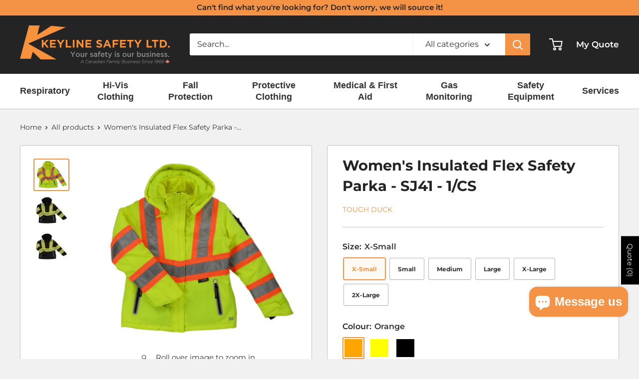

--- FILE ---
content_type: text/html; charset=utf-8
request_url: https://keylinesafety.com/products/womens-insulated-flex-safety-parka
body_size: 49036
content:
<!doctype html>

<html class="no-js" lang="en">
  <head>
    <!-- Google Tag Manager -->
<script>(function(w,d,s,l,i){w[l]=w[l]||[];w[l].push({'gtm.start':
new Date().getTime(),event:'gtm.js'});var f=d.getElementsByTagName(s)[0],
j=d.createElement(s),dl=l!='dataLayer'?'&l='+l:'';j.async=true;j.src=
'https://www.googletagmanager.com/gtm.js?id='+i+dl;f.parentNode.insertBefore(j,f);
})(window,document,'script','dataLayer','GTM-N2TJKDHD');</script>
<!-- End Google Tag Manager -->
    <meta charset="utf-8">
    <meta name="viewport" content="width=device-width, initial-scale=1.0, height=device-height, minimum-scale=1.0, maximum-scale=1.0">
    <meta name="theme-color" content="#f49245">
    <meta name="google-site-verification" content="7xEUmVy5V4vgO1GjDD5359_n8kHjrrA6mTTb0CVQuRo" /><title>Women&#39;s Insulated Flex Safety Parka - SJ41 - 1/CS
</title><meta name="description" content="Stay warm, safe and dry this winter with this flex safety jacket with a waterproof/breathable shell.  100% polyester with PU membrane, taped seams, Waterproof/Breathable 5000/5000 MVP/24hr² and durable water repellent finish  Lining: quilted 6 oz polyester insulation  3M™ Scotchlite™ Reflective Material with 4″ contras"><link rel="canonical" href="https://keylinesafety.com/products/womens-insulated-flex-safety-parka"><link rel="shortcut icon" href="//keylinesafety.com/cdn/shop/files/favicon_96x96.png?v=1645561470" type="image/png"><link rel="preload" as="style" href="//keylinesafety.com/cdn/shop/t/7/assets/theme.css?v=176998144823007328551646166839">
    <link rel="preload" as="script" href="//keylinesafety.com/cdn/shop/t/7/assets/theme.min.js?v=161706158831298162411646168098">
    <link rel="preconnect" href="https://cdn.shopify.com">
    <link rel="preconnect" href="https://fonts.shopifycdn.com">
    <link rel="dns-prefetch" href="https://productreviews.shopifycdn.com">
    <link rel="dns-prefetch" href="https://ajax.googleapis.com">
    <link rel="dns-prefetch" href="https://maps.googleapis.com">
    <link rel="dns-prefetch" href="https://maps.gstatic.com">
    <link rel="preload" as="image" href="https://cdn.shopify.com/s/files/1/0115/4672/files/D-82999-2013_mobile_800x.jpg?v=1645739680" />

    <meta property="og:type" content="product">
  <meta property="og:title" content="Women&#39;s Insulated Flex Safety Parka - SJ41 - 1/CS"><meta property="og:image" content="http://keylinesafety.com/cdn/shop/products/ScreenShot2022-06-20at12.36.13PM.png?v=1655743103">
    <meta property="og:image:secure_url" content="https://keylinesafety.com/cdn/shop/products/ScreenShot2022-06-20at12.36.13PM.png?v=1655743103">
    <meta property="og:image:width" content="1194">
    <meta property="og:image:height" content="1080"><meta property="product:price:amount" content="169.98">
  <meta property="product:price:currency" content="CAD"><meta property="og:description" content="Stay warm, safe and dry this winter with this flex safety jacket with a waterproof/breathable shell.  100% polyester with PU membrane, taped seams, Waterproof/Breathable 5000/5000 MVP/24hr² and durable water repellent finish  Lining: quilted 6 oz polyester insulation  3M™ Scotchlite™ Reflective Material with 4″ contras"><meta property="og:url" content="https://keylinesafety.com/products/womens-insulated-flex-safety-parka">
<meta property="og:site_name" content="Keyline Safety Ltd."><meta name="twitter:card" content="summary"><meta name="twitter:title" content="Women&#39;s Insulated Flex Safety Parka - SJ41 - 1/CS">
  <meta name="twitter:description" content="
Stay warm, safe and dry this winter with this flex safety jacket with a waterproof/breathable shell. 

100% polyester with PU membrane, taped seams, Waterproof/Breathable 5000/5000 MVP/24hr² and durable water repellent finish 

Lining: quilted 6 oz polyester insulation 

3M™ Scotchlite™ Reflective Material with 4″ contrast backing 

Welded chest zippers with reflective trim 

Quick release hood 

Tear-drop sleeves with snow cuff 

Multi-pocket 

Stay warm, safe and dry this winter with this flex safety jacket with a waterproof/breathable shell. 

100% polyester with PU membrane, taped seams, Waterproof/Breathable 5000/5000 MVP/24hr² and durable water repellent finish 

Lining: quilted 6 oz polyester insulation 

3M™ Scotchlite™ Reflective Material with 4″ contrast backing 

Welded chest zippers with reflective trim 

Quick release hood 

Tear-drop sleeves with snow cuff 

Multi-pocket 

Sold 1 per case 
">
  <meta name="twitter:image" content="https://keylinesafety.com/cdn/shop/products/ScreenShot2022-06-20at12.36.13PM_600x600_crop_center.png?v=1655743103">
    <link rel="preload" href="//keylinesafety.com/cdn/fonts/montserrat/montserrat_n7.3c434e22befd5c18a6b4afadb1e3d77c128c7939.woff2" as="font" type="font/woff2" crossorigin><link rel="preload" href="//keylinesafety.com/cdn/fonts/montserrat/montserrat_n4.81949fa0ac9fd2021e16436151e8eaa539321637.woff2" as="font" type="font/woff2" crossorigin><style>
  @font-face {
  font-family: Montserrat;
  font-weight: 700;
  font-style: normal;
  font-display: swap;
  src: url("//keylinesafety.com/cdn/fonts/montserrat/montserrat_n7.3c434e22befd5c18a6b4afadb1e3d77c128c7939.woff2") format("woff2"),
       url("//keylinesafety.com/cdn/fonts/montserrat/montserrat_n7.5d9fa6e2cae713c8fb539a9876489d86207fe957.woff") format("woff");
}

  @font-face {
  font-family: Montserrat;
  font-weight: 400;
  font-style: normal;
  font-display: swap;
  src: url("//keylinesafety.com/cdn/fonts/montserrat/montserrat_n4.81949fa0ac9fd2021e16436151e8eaa539321637.woff2") format("woff2"),
       url("//keylinesafety.com/cdn/fonts/montserrat/montserrat_n4.a6c632ca7b62da89c3594789ba828388aac693fe.woff") format("woff");
}

@font-face {
  font-family: Montserrat;
  font-weight: 600;
  font-style: normal;
  font-display: swap;
  src: url("//keylinesafety.com/cdn/fonts/montserrat/montserrat_n6.1326b3e84230700ef15b3a29fb520639977513e0.woff2") format("woff2"),
       url("//keylinesafety.com/cdn/fonts/montserrat/montserrat_n6.652f051080eb14192330daceed8cd53dfdc5ead9.woff") format("woff");
}

@font-face {
  font-family: Montserrat;
  font-weight: 700;
  font-style: italic;
  font-display: swap;
  src: url("//keylinesafety.com/cdn/fonts/montserrat/montserrat_i7.a0d4a463df4f146567d871890ffb3c80408e7732.woff2") format("woff2"),
       url("//keylinesafety.com/cdn/fonts/montserrat/montserrat_i7.f6ec9f2a0681acc6f8152c40921d2a4d2e1a2c78.woff") format("woff");
}


  @font-face {
  font-family: Montserrat;
  font-weight: 700;
  font-style: normal;
  font-display: swap;
  src: url("//keylinesafety.com/cdn/fonts/montserrat/montserrat_n7.3c434e22befd5c18a6b4afadb1e3d77c128c7939.woff2") format("woff2"),
       url("//keylinesafety.com/cdn/fonts/montserrat/montserrat_n7.5d9fa6e2cae713c8fb539a9876489d86207fe957.woff") format("woff");
}

  @font-face {
  font-family: Montserrat;
  font-weight: 400;
  font-style: italic;
  font-display: swap;
  src: url("//keylinesafety.com/cdn/fonts/montserrat/montserrat_i4.5a4ea298b4789e064f62a29aafc18d41f09ae59b.woff2") format("woff2"),
       url("//keylinesafety.com/cdn/fonts/montserrat/montserrat_i4.072b5869c5e0ed5b9d2021e4c2af132e16681ad2.woff") format("woff");
}

  @font-face {
  font-family: Montserrat;
  font-weight: 700;
  font-style: italic;
  font-display: swap;
  src: url("//keylinesafety.com/cdn/fonts/montserrat/montserrat_i7.a0d4a463df4f146567d871890ffb3c80408e7732.woff2") format("woff2"),
       url("//keylinesafety.com/cdn/fonts/montserrat/montserrat_i7.f6ec9f2a0681acc6f8152c40921d2a4d2e1a2c78.woff") format("woff");
}


  :root {
    --default-text-font-size : 15px;
    --base-text-font-size    : 16px;
    --heading-font-family    : Montserrat, sans-serif;
    --heading-font-weight    : 700;
    --heading-font-style     : normal;
    --text-font-family       : Montserrat, sans-serif;
    --text-font-weight       : 400;
    --text-font-style        : normal;
    --navigation-font-family : "Roboto Condensed", sans-serif;
    --navigation-font-weight : 700;
    --navigation-font-style  : normal;    
    --text-font-bolder-weight: 600;
    --text-link-decoration   : underline;

    --text-color               : #333333;
    --text-color-rgb           : 51, 51, 51;
    --heading-color            : #242424;
    --border-color             : #c0c0c0;
    --border-color-rgb         : 192, 192, 192;
    --form-border-color        : #b3b3b3;
    --accent-color             : #f49245;
    --accent-color-rgb         : 244, 146, 69;
    --link-color               : #f49245;
    --link-color-hover         : #df6a0d;
    --background               : #f1f1f1;
    --secondary-background     : #ffffff;
    --secondary-background-rgb : 255, 255, 255;
    --accent-background        : rgba(244, 146, 69, 0.08);

    --input-background: #ffffff;

    --error-color       : #ff0000;
    --error-background  : rgba(255, 0, 0, 0.07);
    --success-color     : #00aa00;
    --success-background: rgba(0, 170, 0, 0.11);

    --primary-button-background      : #f49245;
    --primary-button-background-rgb  : 244, 146, 69;
    --primary-button-text-color      : #ffffff;
    --secondary-button-background    : #242424;
    --secondary-button-background-rgb: 36, 36, 36;
    --secondary-button-text-color    : #ffffff;

    --header-background      : #242424;
    --header-text-color      : #ffffff;
    --header-light-text-color: #dfdfdf;
    --header-border-color    : rgba(223, 223, 223, 0.3);
    --header-accent-color    : #f49245;

    --footer-background-color:    #242424;
    --footer-heading-text-color:  #dfdfdf;
    --footer-body-text-color:     #ffffff;
    --footer-body-text-color-rgb: 255, 255, 255;
    --footer-accent-color:        #f49245;
    --footer-accent-color-rgb:    244, 146, 69;
    --footer-border:              none;
    
    --flickity-arrow-color: #8d8d8d;--product-on-sale-accent           : #ee0000;
    --product-on-sale-accent-rgb       : 238, 0, 0;
    --product-on-sale-color            : #ffffff;
    --product-in-stock-color           : #008a00;
    --product-low-stock-color          : #ee0000;
    --product-sold-out-color           : #8a9297;
    --product-custom-label-1-background: #008a00;
    --product-custom-label-1-color     : #ffffff;
    --product-custom-label-2-background: #00a500;
    --product-custom-label-2-color     : #ffffff;
    --product-review-star-color        : #ffbd00;

    --mobile-container-gutter : 20px;
    --desktop-container-gutter: 40px;

    /* Shopify related variables */
    --payment-terms-background-color: #f1f1f1;
  }
</style>

<script>
  // IE11 does not have support for CSS variables, so we have to polyfill them
  if (!(((window || {}).CSS || {}).supports && window.CSS.supports('(--a: 0)'))) {
    const script = document.createElement('script');
    script.type = 'text/javascript';
    script.src = 'https://cdn.jsdelivr.net/npm/css-vars-ponyfill@2';
    script.onload = function() {
      cssVars({});
    };

    document.getElementsByTagName('head')[0].appendChild(script);
  }
</script>


    <script>window.performance && window.performance.mark && window.performance.mark('shopify.content_for_header.start');</script><meta name="google-site-verification" content="GBj6heJrh_GX0k2Anq7tF9WFmkzuLnkSUgsIG_Mt6Wg">
<meta id="shopify-digital-wallet" name="shopify-digital-wallet" content="/1154672/digital_wallets/dialog">
<meta name="shopify-checkout-api-token" content="526002bcd069a28162bd54fb90098617">
<link rel="alternate" type="application/json+oembed" href="https://keylinesafety.com/products/womens-insulated-flex-safety-parka.oembed">
<script async="async" src="/checkouts/internal/preloads.js?locale=en-CA"></script>
<link rel="preconnect" href="https://shop.app" crossorigin="anonymous">
<script async="async" src="https://shop.app/checkouts/internal/preloads.js?locale=en-CA&shop_id=1154672" crossorigin="anonymous"></script>
<script id="shopify-features" type="application/json">{"accessToken":"526002bcd069a28162bd54fb90098617","betas":["rich-media-storefront-analytics"],"domain":"keylinesafety.com","predictiveSearch":true,"shopId":1154672,"locale":"en"}</script>
<script>var Shopify = Shopify || {};
Shopify.shop = "keyline.myshopify.com";
Shopify.locale = "en";
Shopify.currency = {"active":"CAD","rate":"1.0"};
Shopify.country = "CA";
Shopify.theme = {"name":"Warehouse","id":128261128372,"schema_name":"Warehouse","schema_version":"2.6.5","theme_store_id":871,"role":"main"};
Shopify.theme.handle = "null";
Shopify.theme.style = {"id":null,"handle":null};
Shopify.cdnHost = "keylinesafety.com/cdn";
Shopify.routes = Shopify.routes || {};
Shopify.routes.root = "/";</script>
<script type="module">!function(o){(o.Shopify=o.Shopify||{}).modules=!0}(window);</script>
<script>!function(o){function n(){var o=[];function n(){o.push(Array.prototype.slice.apply(arguments))}return n.q=o,n}var t=o.Shopify=o.Shopify||{};t.loadFeatures=n(),t.autoloadFeatures=n()}(window);</script>
<script>
  window.ShopifyPay = window.ShopifyPay || {};
  window.ShopifyPay.apiHost = "shop.app\/pay";
  window.ShopifyPay.redirectState = null;
</script>
<script id="shop-js-analytics" type="application/json">{"pageType":"product"}</script>
<script defer="defer" async type="module" src="//keylinesafety.com/cdn/shopifycloud/shop-js/modules/v2/client.init-shop-cart-sync_BN7fPSNr.en.esm.js"></script>
<script defer="defer" async type="module" src="//keylinesafety.com/cdn/shopifycloud/shop-js/modules/v2/chunk.common_Cbph3Kss.esm.js"></script>
<script defer="defer" async type="module" src="//keylinesafety.com/cdn/shopifycloud/shop-js/modules/v2/chunk.modal_DKumMAJ1.esm.js"></script>
<script type="module">
  await import("//keylinesafety.com/cdn/shopifycloud/shop-js/modules/v2/client.init-shop-cart-sync_BN7fPSNr.en.esm.js");
await import("//keylinesafety.com/cdn/shopifycloud/shop-js/modules/v2/chunk.common_Cbph3Kss.esm.js");
await import("//keylinesafety.com/cdn/shopifycloud/shop-js/modules/v2/chunk.modal_DKumMAJ1.esm.js");

  window.Shopify.SignInWithShop?.initShopCartSync?.({"fedCMEnabled":true,"windoidEnabled":true});

</script>
<script>
  window.Shopify = window.Shopify || {};
  if (!window.Shopify.featureAssets) window.Shopify.featureAssets = {};
  window.Shopify.featureAssets['shop-js'] = {"shop-cart-sync":["modules/v2/client.shop-cart-sync_CJVUk8Jm.en.esm.js","modules/v2/chunk.common_Cbph3Kss.esm.js","modules/v2/chunk.modal_DKumMAJ1.esm.js"],"init-fed-cm":["modules/v2/client.init-fed-cm_7Fvt41F4.en.esm.js","modules/v2/chunk.common_Cbph3Kss.esm.js","modules/v2/chunk.modal_DKumMAJ1.esm.js"],"init-shop-email-lookup-coordinator":["modules/v2/client.init-shop-email-lookup-coordinator_Cc088_bR.en.esm.js","modules/v2/chunk.common_Cbph3Kss.esm.js","modules/v2/chunk.modal_DKumMAJ1.esm.js"],"init-windoid":["modules/v2/client.init-windoid_hPopwJRj.en.esm.js","modules/v2/chunk.common_Cbph3Kss.esm.js","modules/v2/chunk.modal_DKumMAJ1.esm.js"],"shop-button":["modules/v2/client.shop-button_B0jaPSNF.en.esm.js","modules/v2/chunk.common_Cbph3Kss.esm.js","modules/v2/chunk.modal_DKumMAJ1.esm.js"],"shop-cash-offers":["modules/v2/client.shop-cash-offers_DPIskqss.en.esm.js","modules/v2/chunk.common_Cbph3Kss.esm.js","modules/v2/chunk.modal_DKumMAJ1.esm.js"],"shop-toast-manager":["modules/v2/client.shop-toast-manager_CK7RT69O.en.esm.js","modules/v2/chunk.common_Cbph3Kss.esm.js","modules/v2/chunk.modal_DKumMAJ1.esm.js"],"init-shop-cart-sync":["modules/v2/client.init-shop-cart-sync_BN7fPSNr.en.esm.js","modules/v2/chunk.common_Cbph3Kss.esm.js","modules/v2/chunk.modal_DKumMAJ1.esm.js"],"init-customer-accounts-sign-up":["modules/v2/client.init-customer-accounts-sign-up_CfPf4CXf.en.esm.js","modules/v2/client.shop-login-button_DeIztwXF.en.esm.js","modules/v2/chunk.common_Cbph3Kss.esm.js","modules/v2/chunk.modal_DKumMAJ1.esm.js"],"pay-button":["modules/v2/client.pay-button_CgIwFSYN.en.esm.js","modules/v2/chunk.common_Cbph3Kss.esm.js","modules/v2/chunk.modal_DKumMAJ1.esm.js"],"init-customer-accounts":["modules/v2/client.init-customer-accounts_DQ3x16JI.en.esm.js","modules/v2/client.shop-login-button_DeIztwXF.en.esm.js","modules/v2/chunk.common_Cbph3Kss.esm.js","modules/v2/chunk.modal_DKumMAJ1.esm.js"],"avatar":["modules/v2/client.avatar_BTnouDA3.en.esm.js"],"init-shop-for-new-customer-accounts":["modules/v2/client.init-shop-for-new-customer-accounts_CsZy_esa.en.esm.js","modules/v2/client.shop-login-button_DeIztwXF.en.esm.js","modules/v2/chunk.common_Cbph3Kss.esm.js","modules/v2/chunk.modal_DKumMAJ1.esm.js"],"shop-follow-button":["modules/v2/client.shop-follow-button_BRMJjgGd.en.esm.js","modules/v2/chunk.common_Cbph3Kss.esm.js","modules/v2/chunk.modal_DKumMAJ1.esm.js"],"checkout-modal":["modules/v2/client.checkout-modal_B9Drz_yf.en.esm.js","modules/v2/chunk.common_Cbph3Kss.esm.js","modules/v2/chunk.modal_DKumMAJ1.esm.js"],"shop-login-button":["modules/v2/client.shop-login-button_DeIztwXF.en.esm.js","modules/v2/chunk.common_Cbph3Kss.esm.js","modules/v2/chunk.modal_DKumMAJ1.esm.js"],"lead-capture":["modules/v2/client.lead-capture_DXYzFM3R.en.esm.js","modules/v2/chunk.common_Cbph3Kss.esm.js","modules/v2/chunk.modal_DKumMAJ1.esm.js"],"shop-login":["modules/v2/client.shop-login_CA5pJqmO.en.esm.js","modules/v2/chunk.common_Cbph3Kss.esm.js","modules/v2/chunk.modal_DKumMAJ1.esm.js"],"payment-terms":["modules/v2/client.payment-terms_BxzfvcZJ.en.esm.js","modules/v2/chunk.common_Cbph3Kss.esm.js","modules/v2/chunk.modal_DKumMAJ1.esm.js"]};
</script>
<script id="__st">var __st={"a":1154672,"offset":-18000,"reqid":"c3965065-eda7-46bd-8333-810c25140259-1769793769","pageurl":"keylinesafety.com\/products\/womens-insulated-flex-safety-parka","u":"101d413f1960","p":"product","rtyp":"product","rid":7163583824052};</script>
<script>window.ShopifyPaypalV4VisibilityTracking = true;</script>
<script id="captcha-bootstrap">!function(){'use strict';const t='contact',e='account',n='new_comment',o=[[t,t],['blogs',n],['comments',n],[t,'customer']],c=[[e,'customer_login'],[e,'guest_login'],[e,'recover_customer_password'],[e,'create_customer']],r=t=>t.map((([t,e])=>`form[action*='/${t}']:not([data-nocaptcha='true']) input[name='form_type'][value='${e}']`)).join(','),a=t=>()=>t?[...document.querySelectorAll(t)].map((t=>t.form)):[];function s(){const t=[...o],e=r(t);return a(e)}const i='password',u='form_key',d=['recaptcha-v3-token','g-recaptcha-response','h-captcha-response',i],f=()=>{try{return window.sessionStorage}catch{return}},m='__shopify_v',_=t=>t.elements[u];function p(t,e,n=!1){try{const o=window.sessionStorage,c=JSON.parse(o.getItem(e)),{data:r}=function(t){const{data:e,action:n}=t;return t[m]||n?{data:e,action:n}:{data:t,action:n}}(c);for(const[e,n]of Object.entries(r))t.elements[e]&&(t.elements[e].value=n);n&&o.removeItem(e)}catch(o){console.error('form repopulation failed',{error:o})}}const l='form_type',E='cptcha';function T(t){t.dataset[E]=!0}const w=window,h=w.document,L='Shopify',v='ce_forms',y='captcha';let A=!1;((t,e)=>{const n=(g='f06e6c50-85a8-45c8-87d0-21a2b65856fe',I='https://cdn.shopify.com/shopifycloud/storefront-forms-hcaptcha/ce_storefront_forms_captcha_hcaptcha.v1.5.2.iife.js',D={infoText:'Protected by hCaptcha',privacyText:'Privacy',termsText:'Terms'},(t,e,n)=>{const o=w[L][v],c=o.bindForm;if(c)return c(t,g,e,D).then(n);var r;o.q.push([[t,g,e,D],n]),r=I,A||(h.body.append(Object.assign(h.createElement('script'),{id:'captcha-provider',async:!0,src:r})),A=!0)});var g,I,D;w[L]=w[L]||{},w[L][v]=w[L][v]||{},w[L][v].q=[],w[L][y]=w[L][y]||{},w[L][y].protect=function(t,e){n(t,void 0,e),T(t)},Object.freeze(w[L][y]),function(t,e,n,w,h,L){const[v,y,A,g]=function(t,e,n){const i=e?o:[],u=t?c:[],d=[...i,...u],f=r(d),m=r(i),_=r(d.filter((([t,e])=>n.includes(e))));return[a(f),a(m),a(_),s()]}(w,h,L),I=t=>{const e=t.target;return e instanceof HTMLFormElement?e:e&&e.form},D=t=>v().includes(t);t.addEventListener('submit',(t=>{const e=I(t);if(!e)return;const n=D(e)&&!e.dataset.hcaptchaBound&&!e.dataset.recaptchaBound,o=_(e),c=g().includes(e)&&(!o||!o.value);(n||c)&&t.preventDefault(),c&&!n&&(function(t){try{if(!f())return;!function(t){const e=f();if(!e)return;const n=_(t);if(!n)return;const o=n.value;o&&e.removeItem(o)}(t);const e=Array.from(Array(32),(()=>Math.random().toString(36)[2])).join('');!function(t,e){_(t)||t.append(Object.assign(document.createElement('input'),{type:'hidden',name:u})),t.elements[u].value=e}(t,e),function(t,e){const n=f();if(!n)return;const o=[...t.querySelectorAll(`input[type='${i}']`)].map((({name:t})=>t)),c=[...d,...o],r={};for(const[a,s]of new FormData(t).entries())c.includes(a)||(r[a]=s);n.setItem(e,JSON.stringify({[m]:1,action:t.action,data:r}))}(t,e)}catch(e){console.error('failed to persist form',e)}}(e),e.submit())}));const S=(t,e)=>{t&&!t.dataset[E]&&(n(t,e.some((e=>e===t))),T(t))};for(const o of['focusin','change'])t.addEventListener(o,(t=>{const e=I(t);D(e)&&S(e,y())}));const B=e.get('form_key'),M=e.get(l),P=B&&M;t.addEventListener('DOMContentLoaded',(()=>{const t=y();if(P)for(const e of t)e.elements[l].value===M&&p(e,B);[...new Set([...A(),...v().filter((t=>'true'===t.dataset.shopifyCaptcha))])].forEach((e=>S(e,t)))}))}(h,new URLSearchParams(w.location.search),n,t,e,['guest_login'])})(!0,!0)}();</script>
<script integrity="sha256-4kQ18oKyAcykRKYeNunJcIwy7WH5gtpwJnB7kiuLZ1E=" data-source-attribution="shopify.loadfeatures" defer="defer" src="//keylinesafety.com/cdn/shopifycloud/storefront/assets/storefront/load_feature-a0a9edcb.js" crossorigin="anonymous"></script>
<script crossorigin="anonymous" defer="defer" src="//keylinesafety.com/cdn/shopifycloud/storefront/assets/shopify_pay/storefront-65b4c6d7.js?v=20250812"></script>
<script data-source-attribution="shopify.dynamic_checkout.dynamic.init">var Shopify=Shopify||{};Shopify.PaymentButton=Shopify.PaymentButton||{isStorefrontPortableWallets:!0,init:function(){window.Shopify.PaymentButton.init=function(){};var t=document.createElement("script");t.src="https://keylinesafety.com/cdn/shopifycloud/portable-wallets/latest/portable-wallets.en.js",t.type="module",document.head.appendChild(t)}};
</script>
<script data-source-attribution="shopify.dynamic_checkout.buyer_consent">
  function portableWalletsHideBuyerConsent(e){var t=document.getElementById("shopify-buyer-consent"),n=document.getElementById("shopify-subscription-policy-button");t&&n&&(t.classList.add("hidden"),t.setAttribute("aria-hidden","true"),n.removeEventListener("click",e))}function portableWalletsShowBuyerConsent(e){var t=document.getElementById("shopify-buyer-consent"),n=document.getElementById("shopify-subscription-policy-button");t&&n&&(t.classList.remove("hidden"),t.removeAttribute("aria-hidden"),n.addEventListener("click",e))}window.Shopify?.PaymentButton&&(window.Shopify.PaymentButton.hideBuyerConsent=portableWalletsHideBuyerConsent,window.Shopify.PaymentButton.showBuyerConsent=portableWalletsShowBuyerConsent);
</script>
<script data-source-attribution="shopify.dynamic_checkout.cart.bootstrap">document.addEventListener("DOMContentLoaded",(function(){function t(){return document.querySelector("shopify-accelerated-checkout-cart, shopify-accelerated-checkout")}if(t())Shopify.PaymentButton.init();else{new MutationObserver((function(e,n){t()&&(Shopify.PaymentButton.init(),n.disconnect())})).observe(document.body,{childList:!0,subtree:!0})}}));
</script>
<link id="shopify-accelerated-checkout-styles" rel="stylesheet" media="screen" href="https://keylinesafety.com/cdn/shopifycloud/portable-wallets/latest/accelerated-checkout-backwards-compat.css" crossorigin="anonymous">
<style id="shopify-accelerated-checkout-cart">
        #shopify-buyer-consent {
  margin-top: 1em;
  display: inline-block;
  width: 100%;
}

#shopify-buyer-consent.hidden {
  display: none;
}

#shopify-subscription-policy-button {
  background: none;
  border: none;
  padding: 0;
  text-decoration: underline;
  font-size: inherit;
  cursor: pointer;
}

#shopify-subscription-policy-button::before {
  box-shadow: none;
}

      </style>

<script>window.performance && window.performance.mark && window.performance.mark('shopify.content_for_header.end');</script>

    <link rel="stylesheet" href="//keylinesafety.com/cdn/shop/t/7/assets/theme.css?v=176998144823007328551646166839">

    
  <script type="application/ld+json">
  {
    "@context": "http://schema.org",
    "@type": "Product",
    "offers": [{
          "@type": "Offer",
          "name": "X-Small \/ Orange",
          "availability":"https://schema.org/InStock",
          "price": 169.98,
          "priceCurrency": "CAD",
          "priceValidUntil": "2026-02-09","sku": "SJ41","url" : "https:\/\/keylinesafety.com\/products\/womens-insulated-flex-safety-parka?variant=41594881245364"
        },
{
          "@type": "Offer",
          "name": "X-Small \/ Yellow",
          "availability":"https://schema.org/InStock",
          "price": 169.98,
          "priceCurrency": "CAD",
          "priceValidUntil": "2026-02-09","sku": "SJ41","url" : "https:\/\/keylinesafety.com\/products\/womens-insulated-flex-safety-parka?variant=41594881278132"
        },
{
          "@type": "Offer",
          "name": "X-Small \/ Black",
          "availability":"https://schema.org/InStock",
          "price": 169.98,
          "priceCurrency": "CAD",
          "priceValidUntil": "2026-02-09","sku": "SJ41","url" : "https:\/\/keylinesafety.com\/products\/womens-insulated-flex-safety-parka?variant=41594881310900"
        },
{
          "@type": "Offer",
          "name": "Small \/ Orange",
          "availability":"https://schema.org/InStock",
          "price": 169.98,
          "priceCurrency": "CAD",
          "priceValidUntil": "2026-02-09","sku": "SJ41","url" : "https:\/\/keylinesafety.com\/products\/womens-insulated-flex-safety-parka?variant=41594881343668"
        },
{
          "@type": "Offer",
          "name": "Small \/ Yellow",
          "availability":"https://schema.org/InStock",
          "price": 169.98,
          "priceCurrency": "CAD",
          "priceValidUntil": "2026-02-09","sku": "SJ41","url" : "https:\/\/keylinesafety.com\/products\/womens-insulated-flex-safety-parka?variant=41594881376436"
        },
{
          "@type": "Offer",
          "name": "Small \/ Black",
          "availability":"https://schema.org/InStock",
          "price": 169.98,
          "priceCurrency": "CAD",
          "priceValidUntil": "2026-02-09","sku": "SJ41","url" : "https:\/\/keylinesafety.com\/products\/womens-insulated-flex-safety-parka?variant=41594881409204"
        },
{
          "@type": "Offer",
          "name": "Medium \/ Orange",
          "availability":"https://schema.org/InStock",
          "price": 169.98,
          "priceCurrency": "CAD",
          "priceValidUntil": "2026-02-09","sku": "SJ41","url" : "https:\/\/keylinesafety.com\/products\/womens-insulated-flex-safety-parka?variant=41594881441972"
        },
{
          "@type": "Offer",
          "name": "Medium \/ Yellow",
          "availability":"https://schema.org/InStock",
          "price": 169.98,
          "priceCurrency": "CAD",
          "priceValidUntil": "2026-02-09","sku": "SJ41","url" : "https:\/\/keylinesafety.com\/products\/womens-insulated-flex-safety-parka?variant=41594881474740"
        },
{
          "@type": "Offer",
          "name": "Medium \/ Black",
          "availability":"https://schema.org/InStock",
          "price": 169.98,
          "priceCurrency": "CAD",
          "priceValidUntil": "2026-02-09","sku": "SJ41","url" : "https:\/\/keylinesafety.com\/products\/womens-insulated-flex-safety-parka?variant=41594881507508"
        },
{
          "@type": "Offer",
          "name": "Large \/ Orange",
          "availability":"https://schema.org/InStock",
          "price": 169.98,
          "priceCurrency": "CAD",
          "priceValidUntil": "2026-02-09","sku": "SJ41","url" : "https:\/\/keylinesafety.com\/products\/womens-insulated-flex-safety-parka?variant=41594881540276"
        },
{
          "@type": "Offer",
          "name": "Large \/ Yellow",
          "availability":"https://schema.org/InStock",
          "price": 169.98,
          "priceCurrency": "CAD",
          "priceValidUntil": "2026-02-09","sku": "SJ41","url" : "https:\/\/keylinesafety.com\/products\/womens-insulated-flex-safety-parka?variant=41594881573044"
        },
{
          "@type": "Offer",
          "name": "Large \/ Black",
          "availability":"https://schema.org/InStock",
          "price": 169.98,
          "priceCurrency": "CAD",
          "priceValidUntil": "2026-02-09","sku": "SJ41","url" : "https:\/\/keylinesafety.com\/products\/womens-insulated-flex-safety-parka?variant=41594881605812"
        },
{
          "@type": "Offer",
          "name": "X-Large \/ Orange",
          "availability":"https://schema.org/InStock",
          "price": 169.98,
          "priceCurrency": "CAD",
          "priceValidUntil": "2026-02-09","sku": "SJ41","url" : "https:\/\/keylinesafety.com\/products\/womens-insulated-flex-safety-parka?variant=41594881638580"
        },
{
          "@type": "Offer",
          "name": "X-Large \/ Yellow",
          "availability":"https://schema.org/InStock",
          "price": 169.98,
          "priceCurrency": "CAD",
          "priceValidUntil": "2026-02-09","sku": "SJ41","url" : "https:\/\/keylinesafety.com\/products\/womens-insulated-flex-safety-parka?variant=41594881671348"
        },
{
          "@type": "Offer",
          "name": "X-Large \/ Black",
          "availability":"https://schema.org/InStock",
          "price": 169.98,
          "priceCurrency": "CAD",
          "priceValidUntil": "2026-02-09","sku": "SJ41","url" : "https:\/\/keylinesafety.com\/products\/womens-insulated-flex-safety-parka?variant=41594881704116"
        },
{
          "@type": "Offer",
          "name": "2X-Large \/ Orange",
          "availability":"https://schema.org/InStock",
          "price": 169.98,
          "priceCurrency": "CAD",
          "priceValidUntil": "2026-02-09","sku": "SJ41","url" : "https:\/\/keylinesafety.com\/products\/womens-insulated-flex-safety-parka?variant=41594881736884"
        },
{
          "@type": "Offer",
          "name": "2X-Large \/ Yellow",
          "availability":"https://schema.org/InStock",
          "price": 169.98,
          "priceCurrency": "CAD",
          "priceValidUntil": "2026-02-09","sku": "SJ41","url" : "https:\/\/keylinesafety.com\/products\/womens-insulated-flex-safety-parka?variant=41594881769652"
        },
{
          "@type": "Offer",
          "name": "2X-Large \/ Black",
          "availability":"https://schema.org/InStock",
          "price": 169.98,
          "priceCurrency": "CAD",
          "priceValidUntil": "2026-02-09","sku": "SJ41","url" : "https:\/\/keylinesafety.com\/products\/womens-insulated-flex-safety-parka?variant=41594881802420"
        }
],
    "brand": {
      "@type": "Brand",
      "name": "Tough Duck"
    },
    "name": "Women's Insulated Flex Safety Parka - SJ41 - 1\/CS",
    "description": "\nStay warm, safe and dry this winter with this flex safety jacket with a waterproof\/breathable shell. \n\n100% polyester with PU membrane, taped seams, Waterproof\/Breathable 5000\/5000 MVP\/24hr² and durable water repellent finish \n\nLining: quilted 6 oz polyester insulation \n\n3M™ Scotchlite™ Reflective Material with 4″ contrast backing \n\nWelded chest zippers with reflective trim \n\nQuick release hood \n\nTear-drop sleeves with snow cuff \n\nMulti-pocket \n\nStay warm, safe and dry this winter with this flex safety jacket with a waterproof\/breathable shell. \n\n100% polyester with PU membrane, taped seams, Waterproof\/Breathable 5000\/5000 MVP\/24hr² and durable water repellent finish \n\nLining: quilted 6 oz polyester insulation \n\n3M™ Scotchlite™ Reflective Material with 4″ contrast backing \n\nWelded chest zippers with reflective trim \n\nQuick release hood \n\nTear-drop sleeves with snow cuff \n\nMulti-pocket \n\nSold 1 per case \n",
    "category": "Hi-Vis Parka",
    "url": "/products/womens-insulated-flex-safety-parka",
    "sku": "SJ41",
    "image": {
      "@type": "ImageObject",
      "url": "https://keylinesafety.com/cdn/shop/products/ScreenShot2022-06-20at12.36.13PM_1024x.png?v=1655743103",
      "image": "https://keylinesafety.com/cdn/shop/products/ScreenShot2022-06-20at12.36.13PM_1024x.png?v=1655743103",
      "name": "Women's Insulated Flex Safety Parka - SJ41 - 1\/CS",
      "width": "1024",
      "height": "1024"
    }
  }
  </script>



  <script type="application/ld+json">
  {
    "@context": "http://schema.org",
    "@type": "BreadcrumbList",
  "itemListElement": [{
      "@type": "ListItem",
      "position": 1,
      "name": "Home",
      "item": "https://keylinesafety.com"
    },{
          "@type": "ListItem",
          "position": 2,
          "name": "Women's Insulated Flex Safety Parka - SJ41 - 1\/CS",
          "item": "https://keylinesafety.com/products/womens-insulated-flex-safety-parka"
        }]
  }
  </script>


    <script>
      // This allows to expose several variables to the global scope, to be used in scripts
      window.theme = {
        pageType: "product",
        cartCount: 0,
        moneyFormat: "${{amount}}",
        moneyWithCurrencyFormat: "${{amount}} CAD",
        currencyCodeEnabled: false,
        showDiscount: false,
        discountMode: "saving",
        searchMode: "product,article",
        searchUnavailableProducts: "last",
        cartType: "drawer"
      };

      window.routes = {
        rootUrl: "\/",
        rootUrlWithoutSlash: '',
        cartUrl: "\/cart",
        cartAddUrl: "\/cart\/add",
        cartChangeUrl: "\/cart\/change",
        searchUrl: "\/search",
        productRecommendationsUrl: "\/recommendations\/products"
      };

      window.languages = {
        productRegularPrice: "Regular price",
        productSalePrice: "Sale price",
        collectionOnSaleLabel: "Save {{savings}}",
        productFormUnavailable: "Unavailable",
        productFormAddToCart: "Add to cart",
        productFormSoldOut: "Sold out",
        productAdded: "Product has been added to your cart",
        productAddedShort: "Added!",
        shippingEstimatorNoResults: "No shipping could be found for your address.",
        shippingEstimatorOneResult: "There is one shipping rate for your address:",
        shippingEstimatorMultipleResults: "There are {{count}} shipping rates for your address:",
        shippingEstimatorErrors: "There are some errors:"
      };

      window.lazySizesConfig = {
        loadHidden: false,
        hFac: 0.8,
        expFactor: 3,
        customMedia: {
          '--phone': '(max-width: 640px)',
          '--tablet': '(min-width: 641px) and (max-width: 1023px)',
          '--lap': '(min-width: 1024px)'
        }
      };

      document.documentElement.className = document.documentElement.className.replace('no-js', 'js');
    </script><script src="//keylinesafety.com/cdn/shop/t/7/assets/theme.min.js?v=161706158831298162411646168098" defer></script><script type="text/javascript" async src="https://play.vidyard.com/embed/v4.js"></script><script>
        (function () {
          window.onpageshow = function() {
            // We force re-freshing the cart content onpageshow, as most browsers will serve a cache copy when hitting the
            // back button, which cause staled data
            document.documentElement.dispatchEvent(new CustomEvent('cart:refresh', {
              bubbles: true,
              detail: {scrollToTop: false}
            }));
          };
        })();
      </script><!-- BEGIN app block: shopify://apps/sa-request-a-quote/blocks/app-embed-block/56d84fcb-37c7-4592-bb51-641b7ec5eef0 -->


<script type="text/javascript">
    var config = {"settings":{"app_url":"https:\/\/quote.samita.io","shop_url":"keyline.myshopify.com","domain":"keylinesafety.com","plan":"PREMIUM","version":1,"app_id":"1534793","new_frontend":0,"new_setting":1,"front_shop_url":"keylinesafety.com","search_template_created":"true","collection_enable":1,"product_enable":1,"rfq_page":"request-for-quote","rfq_history":"quotes-history","lang_translations":[],"lang_translationsFormbuilder":[],"selector":{"productForm":[".home-product form[action*=\"\/cart\/add\"]",".shop-product form[action*=\"\/cart\/add\"]","#shopify-section-featured-product form[action*=\"\/cart\/add\"]","form.apb-product-form",".product-form__buy-buttons form[action*=\"\/cart\/add\"]","product-form form[action*=\"\/cart\/add\"]",".product-form form[action*=\"\/cart\/add\"]",".product-page form[action*=\"\/cart\/add\"]",".product-add form[action*=\"\/cart\/add\"]","[id*=\"ProductSection--\"] form[action*=\"\/cart\/add\"]","form#add-to-cart-form","form.sf-cart__form","form.productForm","form.product-form","form.product-single__form","form.shopify-product-form:not(#product-form-installment)","form.atc-form","form.atc-form-mobile","form[action*=\"\/cart\/add\"]:not([hidden]):not(#product-form-installment)"],"addtocart_selector":"#shopify_add_to_cart,.product-form .btn-cart,.js-product-button-add-to-cart,.shopify-product-form .btn-addtocart,#product-add-to-cart,.shopify-product-form .add_to_cart,.product-details__add-to-cart-button,.shopify-product-form .product-submit,.product-form__cart-buttons,.shopify-product-form input[type=\"submit\"],.js-product-form button[type=\"submit\"],form.product-purchase-form button[type=\"submit\"],#addToCart,#AddToCart,[data-btn-type=\"add-to-cart\"],.default-cart-button__button,.shopify-product-form button[data-add-to-cart],form[data-product-form] .add-to-cart-btn,.product__submit__add,.product-form .add-to-cart-button,.product-form__cart-submit,.shopify-product-form button[data-product-add],#AddToCart--product-template,.product-buy-buttons--cta,.product-form__add-btn,form[data-type=\"add-to-cart-form\"] .product__add-to-cart,.productForm .productForm-submit,.ProductForm__AddToCart,.shopify-product-form .btn--add-to-cart,.ajax-product-form button[data-add-to-cart],.shopify-product-form .product__submit__add,form[data-product-form] .add-to-cart,.product-form .product__submit__add,.shopify-product-form button[type=\"submit\"][data-add-button],.product-form .product-form__add-button,.product-form__submit,.product-single__form .add-to-cart,form#AddToCartForm button#AddToCart,form.shopify-product-form button.add-to-cart,form[action*=\"\/cart\/add\"] [name=\"add\"],form[action*=\"\/cart\/add\"] button#AddToCartDesk, form[data-product-form] button[data-product-add], .product-form--atc-button[data-product-atc], .globo-validationForm, button.single_add_to_cart_button, input#AddToCart-product-template, button[data-action=\"add-to-cart\"], .product-details-wrapper .add-to-cart input, form.product-menu-form .product-menu-button[data-product-menu-button-atc], .product-add input#AddToCart, #product-content #add-to-cart #addToCart, .product-form-submit-wrap .add-to-cart-button, .productForm-block .productForm-submit, .btn-wrapper-c .add, .product-submit input.add-to-cart, .form-element-quantity-submit .form-element-submit-button, .quantity-submit-row__submit input, form#AddToCartForm .product-add input#addToCart, .product__form .product__add-to-cart, #product-description form .product-add .add, .product-add input.button.product-add-available, .globo__validation-default, #product-area .product-details-wrapper .options .selector-wrapper .submit,.product_type_simple add_to_cart_button,.pr_atc,.js-product-button-add-to-cart,.product-cta,.tt-btn-addtocart,.product-card-interaction,.product-item__quick-form,.product--quick-add,.btn--quick[data-add-to-cart],.product-card-btn__btn,.productitem--action-atc,.quick-add-btn,.quick-add-button,.product-item__quick-add-button,add-to-cart,.cartButton,.product_after_shop_loop_buttons,.quick-buy-product-form .pb-button-shadow,.product-form__submit,.quick-add__submit,.product__submit__add,form #AddToCart-product-template, form #AddToCart, form #addToCart-product-template, form .product__add-to-cart-button, form .product-form__cart-submit, form .add-to-cart, form .cart-functions \u003e button, form .productitem--action-atc, form .product-form--atc-button, form .product-menu-button-atc, form .product__add-to-cart, form .add-to-cart-button, form #addToCart, form .product-detail__form__action \u003e button, form .product-form-submit-wrap \u003e input, form .product-form input[type=\"submit\"], form input.submit, form .add_to_cart, form .product-item-quick-shop, form #add-to-cart, form .productForm-submit, form .add-to-cart-btn, form .product-single__add-btn, form .quick-add--add-button, form .product-page--add-to-cart, form .addToCart, form .product-form .form-actions, form .button.add, form button#add, form .addtocart, form .AddtoCart, form .product-add input.add, form button#purchase, form[action*=\"\/cart\/add\"] button[type=\"submit\"], form .product__form button[type=\"submit\"], form #AddToCart--product-template","addToCartTextElement":"[data-add-to-cart-text], [data-button-text], .button-text, *:not(.icon):not(.spinner):not(.no-js):not(.spinner-inner-1):not(.spinner-inner-2):not(.spinner-inner-3)","collectionProductForm":".spf-product__form, form[action*=\"\/cart\/add\"]","collectionAddToCartSelector":".collectionPreorderAddToCartBtn, [type=\"submit\"]:not(.quick-add__submit), [name=\"add\"]:not(.quick-add__submit), .add-to-cart-btn, .pt-btn-addtocart, .js-add-to-cart, .tt-btn-addtocart, .spf-product__form-btn-addtocart, .ProductForm__AddToCart, button.gt_button.gt_product-button--add-to-cart, .button--addToCart","productCollectionItem":"ul#product-grid \u003e li, .grid__item, .product-item, .card \u003e .card__content .card__information,.collection-product-card,.sf__pcard,.product-item__content,.products .product-col,.pr_list_item,.pr_grid_item,.product-wrap,.tt-layout-product-item .tt-product,.products-grid .grid-item,.product-grid .indiv-product, .product-list [data-product-item],.product-list .product-block,.collection-products .collection-product,.collection__grid-loop .product-index,.product-thumbnail[data-product-thumbnail],.filters-results .product-list .card,.product-loop .product-index,#main-collection-product-grid .product-index,.collection-container .product,.featured-collection .product,.collection__grid-item,.collection-product,[data-product-grid-item],.product-grid-item.product-grid-item--featured,.collection__products .product-grid-item, .collection-alternating-product,.product-list-item, .collection-product-grid [class*=\"column\"],.collection-filters .product-grid-item, .featured-collection__content .featured-collection__item,.collection-grid .grid-item.grid-product,#CollectionProductGrid .collection-list li,.collection__products .product-item,.collection__products .product-item,#main-collection-product-grid .product-loop__item,.product-loop .product-loop__item, .products #ajaxSection c:not(.card-price),#main-collection-products .product,.grid.gap-theme \u003e li,.mainCollectionProductGrid .grid .block-product,.collection-grid-main .items-start \u003e .block, .s-collection__products .c-product-item,.products-grid .product,[data-section-type=\"collection\"] .group.block,.blocklayout .block.product,.sf__pcard,.product-grid .product-block,.product-list .product-block .product-block__inner, .collection.grid .product-item .product-item__wrapper,.collection--body--grid .product--root,.o-layout__item .product-card,.productgrid--items .productgrid--item .productitem,.box__collection,.collection-page__product,.collection-grid__row .product-block .product-block__inner,.ProductList .Grid__Cell .ProductItem .ProductItem__Wrapper,.items .item .item__inner,.grid-flex .product-block,.product-loop .product,.collection__products .product-tile,.product-list .product-item, .product-grid .grid-item .grid-item__content,.collection .product-item, .collection__grid .product-card .product-card-info,.collection-list .block,.collection__products .product-item,.product--root[data-product-view=grid],.grid__wrapper .product-loop__item,.collection__list-item, #CollectionSection .grid-uniform .grid-item, #shopify-section-collection-template .product-item, .collections__products .featured-collections__item, .collection-grid-section:not(.shopify-section),.spf-product-card,.product-grid-item,.productitem, .type-product-grid-item, .product-details, .featured-product-content","productCollectionHref":"h3[data-href*=\"\/products\/\"], div[data-href*=\"\/products\/\"], a.product-block__link[href*=\"\/products\/\"], a.indiv-product__link[href*=\"\/products\/\"], a.thumbnail__link[href*=\"\/products\/\"], a.product-item__link[href*=\"\/products\/\"], a.product-card__link[href*=\"\/products\/\"], a.product-card-link[href*=\"\/products\/\"], a.product-block__image__link[href*=\"\/products\/\"], a.stretched-link[href*=\"\/products\/\"], a.grid-product__link[href*=\"\/products\/\"], a.product-grid-item--link[href*=\"\/products\/\"], a.product-link[href*=\"\/products\/\"], a.product__link[href*=\"\/products\/\"], a.full-unstyled-link[href*=\"\/products\/\"], a.grid-item__link[href*=\"\/products\/\"], a.grid-product__link[href*=\"\/products\/\"], a[data-product-page-link][href*=\"\/products\/\"], a[href*=\"\/products\/\"]:not(.logo-bar__link,.ButtonGroup__Item.Button,.menu-promotion__link,.site-nav__link,.mobile-nav__link,.hero__sidebyside-image-link,.announcement-link,.breadcrumbs-list__link,.single-level-link,.d-none,.icon-twitter,.icon-facebook,.icon-pinterest,#btn,.list-menu__item.link.link--tex,.btnProductQuickview,.index-banner-slides-each,.global-banner-switch,.sub-nav-item-link,.announcement-bar__link)","quickViewSelector":".productitem--actions, a.quickview-icon.quickview, .qv-icon, .previewer-button, .sca-qv-button, .product-item__action-button[data-action=\"open-modal\"], .boost-pfs-quickview-btn, .collection-product[data-action=\"show-product\"], button.product-item__quick-shop-button, .product-item__quick-shop-button-wrapper, .open-quick-view, .product-item__action-button[data-action=\"open-modal\"], .tt-btn-quickview, .product-item-quick-shop .available, .quickshop-trigger, .productitem--action-trigger:not(.productitem--action-atc), .quick-product__btn, .thumbnail, .quick_shop, a.sca-qv-button, .overlay, .quick-view, .open-quick-view, [data-product-card-link], a[rel=\"quick-view\"], a.quick-buy, div.quickview-button \u003e a, .block-inner a.more-info, .quick-shop-modal-trigger, a.quick-view-btn, a.spo-quick-view, div.quickView-button, a.product__label--quick-shop, span.trigger-quick-view, a.act-quickview-button, a.product-modal, [data-quickshop-full], [data-quickshop-slim], [data-quickshop-trigger], .quick_view_btn, .js-quickview-trigger, [id*=\"quick-add-template\"], .js-quickbuy-button","quickViewProductForm":"form[action*=\"\/cart\/add\"], .qv-form, .qview-form, .description-wrapper_content, .wx-product-wrapper, #sca-qv-add-item-form, .product-form, #boost-pfs-quickview-cart-form, .product.preview .shopify-product-form, .product-details__form, .gfqv-product-form, #ModalquickView form#modal_quick_view, .quick_view_form, .product_form, .quick-buy__product-form, .quick-shop-modal form[action*=\"\/cart\/add\"], #quick-shop-modal form[action*=\"\/cart\/add\"], .white-popup.quick-view form[action*=\"\/cart\/add\"], .quick-view form[action*=\"\/cart\/add\"], [id*=\"QuickShopModal-\"] form[action*=\"\/cart\/add\"], .quick-shop.active form[action*=\"\/cart\/add\"], .quick-view-panel form[action*=\"\/cart\/add\"], .content.product.preview form[action*=\"\/cart\/add\"], .quickView-wrap form[action*=\"\/cart\/add\"], .quick-modal form[action*=\"\/cart\/add\"], #colorbox form[action*=\"\/cart\/add\"], .product-quick-view form[action*=\"\/cart\/add\"], .quickform, .modal--quickshop-full, .modal--quickshop form[action*=\"\/cart\/add\"], .quick-shop-form, .fancybox-inner form[action*=\"\/cart\/add\"], #quick-view-modal form[action*=\"\/cart\/add\"], [data-product-modal] form[action*=\"\/cart\/add\"], .modal--quick-shop.modal--is-active form[action*=\"\/cart\/add\"]","searchResultSelector":".predictive-search, .search__results__products, .search-bar__results, .predictive-search-results, #PredictiveResults, .search-results-panel, .search-flydown--results, .header-search-results-wrapper, .main_search__popup","searchResultItemSelector":".predictive-search__list-item, .predictive-search__results-list li, ul li, .product-item, .search-bar__results-products .mini-product, .search__product-loop li, .grid-item, .grid-product, .search--result-group .row, .search-flydown--product, .predictive-search-group .grid, .main-search-result, .search-result","price_selector":"span.price, .price.product__price, .sf__pcard-price,.shopify-Price-amount,#price_ppr,.product-page-info__price,.tt-price,.price-box,.product__price-container,.product-meta__price-list-container,.product-item-meta__price-list-container,.collection-product-price,.product__grid__price,.product-grid-item__price,.product-price--wrapper,.price__current,.product-loop-element__price,.product-block__price,[class*=\"product-card-price\"],.ProductMeta__PriceList,.ProductItem__PriceList,.product-detail__price,.price_wrapper,.product__price__wrap,[data-price-wrapper],.product-item__price-list,.product-single__prices,.product-block--price,.product-page--pricing,.current-price,.product-prices,.product-card-prices,.product-price-block,product-price-root,.product--price-container,.product-form__prices,.product-loop__price,.card-price,.product-price-container,.product_after_shop_loop_price,.main-product__price,.product-block-price,span[data-product-price],.block-price,product-price,.price-wrapper,.price__container,#ProductPrice-product-template,#ProductPrice,.product-price,.product__price—reg,#productPrice-product-template,.product__current-price,.product-thumb-caption-price-current,.product-item-caption-price-current,.grid-product__price,.product__price,span.price:not(.mini-cart__content .price),span.product-price,.productitem--price,.product-pricing,span.money,.product-item__price,.product-list-item-price,p.price,div.price,.product-meta__prices,div.product-price,span#price,.price.money,h3.price,a.price,.price-area,.product-item-price,.pricearea,.collectionGrid .collectionBlock-info \u003e p,#ComparePrice,.product--price-wrapper,.product-page--price-wrapper,.color--shop-accent.font-size--s.t--meta.f--main,.ComparePrice,.ProductPrice,.prodThumb .title span:last-child,.product-single__price-product-template,.product-info-price,.price-money,.prod-price,#price-field,.product-grid--price,.prices,.pricing,#product-price,.money-styling,.compare-at-price,.product-item--price,.card__price,.product-card__price,.product-price__price,.product-item__price-wrapper,.product-single__price,.grid-product__price-wrap,a.grid-link p.grid-link__meta,dl.price,.mini-product__price,.predictive-search__price","buynow_selector":".shopify-payment-button","quantity_selector":"[name=\"quantity\"], input.quantity, [name=\"qty\"]","variantSelector":".product-form__variants, .ga-product_variant_select, select[name=\"id\"], input[name=\"id\"], .qview-variants \u003e select, select[name=\"id[]\"], input[name=\"grfqId\"], select[name=\"idGlobo\"]","variantActivator":".product-form__chip-wrapper, .product__swatches [data-swatch-option], .swatch__container .swatch__option, .gf_swatches .gf_swatch, .product-form__controls-group-options select, ul.clickyboxes li, .pf-variant-select, ul.swatches-select li, .product-options__value, .form-check-swatch, button.btn.swatch select.product__variant, .pf-container a, button.variant.option, ul.js-product__variant--container li, .variant-input, .product-variant \u003e ul \u003e li  ,.input--dropdown, .HorizontalList \u003e li, .product-single__swatch__item, .globo-swatch-list ul.value \u003e .select-option, .form-swatch-item, .selector-wrapper select, select.pf-input, ul.swatches-select \u003e li.nt-swatch.swatch_pr_item, ul.gfqv-swatch-values \u003e li, .lh-swatch-select, .swatch-image, .variant-image-swatch, #option-size, .selector-wrapper .replaced, .regular-select-content \u003e .regular-select-item, .radios--input, ul.swatch-view \u003e li \u003e .swatch-selector ,.single-option-selector, .swatch-element input, [data-product-option], .single-option-selector__radio, [data-index^=\"option\"], .SizeSwatchList input, .swatch-panda input[type=radio], .swatch input, .swatch-element input[type=radio], select[id*=\"product-select-\"], select[id|=\"product-select-option\"], [id|=\"productSelect-product\"], [id|=\"ProductSelect-option\"],select[id|=\"product-variants-option\"],select[id|=\"sca-qv-product-selected-option\"],select[id*=\"product-variants-\"],select[id|=\"product-selectors-option\"],select[id|=\"variant-listbox-option\"],select[id|=\"id-option\"],select[id|=\"SingleOptionSelector\"], .variant-input-wrap input, [data-action=\"select-value\"], .product-swatch-list li, .product-form__input input","checkout_btn":"input[type=\"submit\"][name=\"checkout\"], button[type=\"submit\"][name=\"checkout\"], button[type=\"button\"][name=\"checkout\"]","quoteCounter":".quotecounter .bigquotecounter, .cart-icon .quotecount, cart-icon .count, [id=\"quoteCount\"], .quoteCount, .g-quote-item span.g-badge, .medium-up--hide.small--one-half .site-header__cart span.quotecount","positionButton":".g-atc","positionCollectionButton":".g-collection-atc","positionQuickviewButton":".g-quickview-atc","positionFeatureButton":".g-feature-atc","positionSearchButton":".g-feature-atc","positionLoginButton":".g-login-btn","theme_name":"Warehouse","theme_store_id":871},"classes":{"rfqButton":"rfq-btn","rfqCollectionButton":"rfq-collection-btn","rfqCartButton":"rfq-btn-cart","rfqLoginButton":"grfq-login-to-see-price-btn","rfqTheme":"rfq-theme","rfqHidden":"rfq-hidden","rfqHidePrice":"GRFQHidePrice","rfqHideAtcBtn":"GRFQHideAddToCartButton","rfqHideBuynowBtn":"GRFQHideBuyNowButton","rfqCollectionContent":"rfq-collection-content","rfqCollectionLoaded":"rfq-collection-loaded","rfqCollectionItem":"rfq-collection-item","rfqCollectionVariantSelector":"rfq-variant-id","rfqSingleProductForm":"rfq-product-form","rfqCollectionProductForm":"rfq-collection-form","rfqFeatureProductForm":"rfq-feature-form","rfqQuickviewProductForm":"rfq-quickview-form","rfqCollectionActivator":"rfq-variant-selector"},"useLocalStorage":false,"translation_default":{"addProductGroup":"Create sectioned quote","addProductToGroup":"Add products to group","add":"ADD","searchToAddProduct":"Search to add product","clearGroup":"Clear group","duplicateItem":"Duplicate item","groupEmpty":"This group is currently empty product","note":"Note","whisedPrice":"Wished price","button":"Add to Quote","popupsuccess":"The product %s is added to your quote.","popupproductselection":"Products selection","popupreviewinformation":"Review information","popupcontactinformation":"Contact information","popupcontinue":"Continue Shopping","popupviewquote":"View Quote","popupnextstep":"Next step","popuppreviousstep":"Previous step","productsubheading":"Enter your quote quantity for each variant","popupcontactinformationheading":"Contact information","popupcontactinformationsubheading":"In order to reach out to you we would like to know a bit more about you.","popupback":"Back","popupupdate":"Update","popupproducts":"Products","popupproductssubheading":"The following products will be added to your quote request","popupthankyou":"Thank you","toast_message":"Product added to quote","pageempty":"Your quote is currently empty.","pagebutton":"Submit Request","pagesubmitting":"Submitting Request","pagesuccess":"Thank you for submitting a request a quote!","pagecontinueshopping":"Continue Shopping","pageimage":null,"pageproduct":"Product","pagevendor":"Vendor","pagesku":"SKU","pageoption":"Option","pagequantity":"Quantity","pageprice":"Price","pagetotal":"Total","formrequest":"Form Request","pagesubtotal":"Subtotal","pageremove":"Remove","error_messages":{"required":"Please fill in this field","invalid_name":"Invalid name","invalid_email":"Invalid email","invalid_phone":"Invalid phone","file_size_limit":"File size exceed limit","file_not_allowed":"File extension is not allowed","required_captcha":"Please verify captcha"},"historylogin":"You have to {login|login} to use Quote history feature.","historyempty":"You haven't placed any quote yet.","historyaccount":"Account Information","historycustomer":"Customer Name","historyid":null,"historydate":"Date","historyitems":"Items","historyaction":"Action","historyview":"View","login_to_show_price_button":"Login to see price","message_toast":"Product added to quote"},"show_buynow":1,"show_atc":1,"show_price":0,"convert_cart_enable":2,"redirectUrl":null,"message_type_afteratq":"popup_form","require_login":0,"login_to_show_price":0,"login_to_show_price_button_background":"#000","login_to_show_price_button_text_color":"#fff","money_format":"$","money_format_full":"${{amount}}","rules":{"all":{"enable":true},"manual":{"enable":false,"manual_products":"7590319784116"},"automate":{"enable":false,"automate_rule":[{"value":null,"where":"NOT_EQUALS","select":"TITLE"}],"automate_operator":"and"}},"hide_price_rule":{"manual":{"ids":[]},"automate":{"operator":"and","rule":[{"select":"TITLE","value":null,"where":"CONTAINS"}]}},"settings":{"historylogin":"You have to {login|login} to use Quote history feature.","begin":1001,"tokenStorefront":"bb28d70680a569f69b6d5dbf09599fd9"},"file_extension":["pdf","jpg","jpeg","psd"],"reCAPTCHASiteKey":null,"product_field_display":["option"],"form_elements":[{"id":411973,"form_id":20694,"code":"name","type":"text","subtype":null,"label":"Name","default":null,"defaultValue":null,"hidden":0,"autofill":null,"placeholder":"Enter your name","className":null,"maxlength":null,"rows":null,"required":1,"validate":null,"allow_multiple":null,"width":"100","description":null,"created_at":"2023-04-17T19:02:58.000000Z","updated_at":"2023-04-17T19:02:58.000000Z"},{"id":411974,"form_id":20694,"code":"email","type":"text","subtype":null,"label":"Email","default":null,"defaultValue":null,"hidden":0,"autofill":null,"placeholder":"Enter your email","className":null,"maxlength":null,"rows":null,"required":1,"validate":null,"allow_multiple":null,"width":"100","description":null,"created_at":"2023-04-17T19:02:58.000000Z","updated_at":"2023-04-17T19:02:58.000000Z"},{"id":411975,"form_id":20694,"code":"phone-1681758087686","type":"phone","subtype":null,"label":"Phone","default":null,"defaultValue":null,"hidden":0,"autofill":null,"placeholder":null,"className":null,"maxlength":null,"rows":null,"required":1,"validate":null,"allow_multiple":null,"width":"100","description":null,"created_at":"2023-04-17T19:02:58.000000Z","updated_at":"2023-04-17T19:02:58.000000Z"},{"id":411976,"form_id":20694,"code":"textarea-1681758118331","type":"textarea","subtype":null,"label":"Ship To Address","default":null,"defaultValue":null,"hidden":0,"autofill":null,"placeholder":null,"className":null,"maxlength":null,"rows":null,"required":1,"validate":null,"allow_multiple":null,"width":"100","description":null,"created_at":"2023-04-17T19:02:58.000000Z","updated_at":"2023-04-17T19:02:58.000000Z"},{"id":411977,"form_id":20694,"code":"message","type":"textarea","subtype":null,"label":"Message","default":null,"defaultValue":null,"hidden":0,"autofill":null,"placeholder":"Message","className":null,"maxlength":null,"rows":null,"required":1,"validate":null,"allow_multiple":null,"width":"100","description":null,"created_at":"2023-04-17T19:02:58.000000Z","updated_at":"2023-04-17T19:02:58.000000Z"}],"quote_widget_enable":true,"quote_widget_action":"open_quote_popup","quote_widget_icon":null,"quote_widget_label":"Quote ({numOfItem})","quote_widget_background":"#000","quote_widget_color":"#fff","quote_widget_position":"#000","enable_custom_price":0,"button_background":"#f49245","button_color":null,"buttonfont":"px","popup_primary_bg_color":"#f49245","appearance":{"product_groups":{"enable":false},"customer_info":{"enable":false,"fields_setting":{"contact_info":{"type":["dtc","b2b"],"enable":false,"title":"Contact information","subtype":"h4","helpText":"Login to auto-fill your registered information","fields":[{"code":"contact_info[first_name]","label":"First name","type":"text","placeholder":"","className":"","width":"50","hidden":false,"defaultValue":"customer.first_name","required":true},{"code":"contact_info[last_name]","label":"Last name","placeholder":"","className":"","type":"text","width":"50","defaultValue":"customer.last_name","hidden":false,"required":true},{"code":"contact_info[email]","label":"Email address","type":"text","placeholder":"","className":"","width":"100","hidden":false,"defaultValue":"customer.email","required":true},{"code":"contact_info[phone]","label":"Phone number","placeholder":"","type":"phone","className":"","width":"100","defaultValue":"customer.phone","hidden":false,"required":true},{"code":"contact_info[address]","label":"Address","className":"","type":"select","width":"100","defaultValue":"customer.address","hidden":false,"required":false}]},"company_info":{"type":["b2b"],"enable":false,"title":"Company infomation","subtype":"h4","fields":[{"code":"company_info[name]","label":"Company name","type":"text","placeholder":"Enter your company name","className":"","width":"100","hidden":false,"required":true},{"code":"company_info[id]","label":"Company id","type":"text","placeholder":"Enter your company ID","className":"","width":"100","hidden":true,"required":false}]},"billing_address":{"type":["b2b"],"enable":false,"title":"Billing address","subtype":"h4","fields":[{"code":"billing_address[same_shipping_address]","label":"Billing address same as shipping address","placeholder":null,"className":null,"width":"100","type":"checkbox","enable":true,"required":false},{"code":"billing_address[country]","label":"Country\/region","placeholder":"","className":"","width":"100","type":"country","default":"[{\"value\":\"AC\",\"label\":\"Ascension Island\",\"selected\":true},{\"value\":\"AD\",\"label\":\"Andorra\"},{\"value\":\"AE\",\"label\":\"United Arab Emirates\"},{\"value\":\"AF\",\"label\":\"Afghanistan\"},{\"value\":\"AG\",\"label\":\"Antigua \u0026 Barbuda\"},{\"value\":\"AI\",\"label\":\"Anguilla\"},{\"value\":\"AL\",\"label\":\"Albania\"},{\"value\":\"AM\",\"label\":\"Armenia\"},{\"value\":\"AN\",\"label\":\"Netherlands Antilles\"},{\"value\":\"AO\",\"label\":\"Angola\"},{\"value\":\"AQ\",\"label\":\"Antarctica\"},{\"value\":\"AR\",\"label\":\"Argentina\"},{\"value\":\"AS\",\"label\":\"American Samoa\"},{\"value\":\"AT\",\"label\":\"Austria\"},{\"value\":\"AU\",\"label\":\"Australia\"},{\"value\":\"AW\",\"label\":\"Aruba\"},{\"value\":\"AX\",\"label\":\"\\u00c5land Islands\"},{\"value\":\"AZ\",\"label\":\"Azerbaijan\"},{\"value\":\"BA\",\"label\":\"Bosnia \u0026 Herzegovina\"},{\"value\":\"BB\",\"label\":\"Barbados\"},{\"value\":\"BD\",\"label\":\"Bangladesh\"},{\"value\":\"BE\",\"label\":\"Belgium\"},{\"value\":\"BF\",\"label\":\"Burkina Faso\"},{\"value\":\"BG\",\"label\":\"Bulgaria\"},{\"value\":\"BH\",\"label\":\"Bahrain\"},{\"value\":\"BI\",\"label\":\"Burundi\"},{\"value\":\"BJ\",\"label\":\"Benin\"},{\"value\":\"BL\",\"label\":\"St. Barth\\u00e9lemy\"},{\"value\":\"BM\",\"label\":\"Bermuda\"},{\"value\":\"BN\",\"label\":\"Brunei\"},{\"value\":\"BO\",\"label\":\"Bolivia\"},{\"value\":\"BQ\",\"label\":\"Caribbean Netherlands\"},{\"value\":\"BR\",\"label\":\"Brazil\"},{\"value\":\"BS\",\"label\":\"Bahamas\"},{\"value\":\"BT\",\"label\":\"Bhutan\"},{\"value\":\"BV\",\"label\":\"Bouvet Island\"},{\"value\":\"BW\",\"label\":\"Botswana\"},{\"value\":\"BY\",\"label\":\"Belarus\"},{\"value\":\"BZ\",\"label\":\"Belize\"},{\"value\":\"CA\",\"label\":\"Canada\"},{\"value\":\"CC\",\"label\":\"Cocos (Keeling) Islands\"},{\"value\":\"CD\",\"label\":\"Congo - Kinshasa\"},{\"value\":\"CF\",\"label\":\"Central African Republic\"},{\"value\":\"CG\",\"label\":\"Congo - Brazzaville\"},{\"value\":\"CH\",\"label\":\"Switzerland\"},{\"value\":\"CI\",\"label\":\"C\\u00f4te d\\u2019Ivoire\"},{\"value\":\"CK\",\"label\":\"Cook Islands\"},{\"value\":\"CL\",\"label\":\"Chile\"},{\"value\":\"CM\",\"label\":\"Cameroon\"},{\"value\":\"CN\",\"label\":\"China\"},{\"value\":\"CO\",\"label\":\"Colombia\"},{\"value\":\"CP\",\"label\":\"Clipperton Island\"},{\"value\":\"CR\",\"label\":\"Costa Rica\"},{\"value\":\"CU\",\"label\":\"Cuba\"},{\"value\":\"CV\",\"label\":\"Cape Verde\"},{\"value\":\"CW\",\"label\":\"Cura\\u00e7ao\"},{\"value\":\"CX\",\"label\":\"Christmas Island\"},{\"value\":\"CY\",\"label\":\"Cyprus\"},{\"value\":\"CZ\",\"label\":\"Czech Republic\"},{\"value\":\"DE\",\"label\":\"Germany\"},{\"value\":\"DG\",\"label\":\"Diego Garcia\"},{\"value\":\"DJ\",\"label\":\"Djibouti\"},{\"value\":\"DK\",\"label\":\"Denmark\"},{\"value\":\"DM\",\"label\":\"Dominica\"},{\"value\":\"DO\",\"label\":\"Dominican Republic\"},{\"value\":\"DZ\",\"label\":\"Algeria\"},{\"value\":\"EA\",\"label\":\"Ceuta \u0026 Melilla\"},{\"value\":\"EC\",\"label\":\"Ecuador\"},{\"value\":\"EE\",\"label\":\"Estonia\"},{\"value\":\"EG\",\"label\":\"Egypt\"},{\"value\":\"EH\",\"label\":\"Western Sahara\"},{\"value\":\"ER\",\"label\":\"Eritrea\"},{\"value\":\"ES\",\"label\":\"Spain\"},{\"value\":\"ET\",\"label\":\"Ethiopia\"},{\"value\":\"EU\",\"label\":\"European Union\"},{\"value\":\"FI\",\"label\":\"Finland\"},{\"value\":\"FJ\",\"label\":\"Fiji\"},{\"value\":\"FK\",\"label\":\"Falkland Islands\"},{\"value\":\"FM\",\"label\":\"Micronesia\"},{\"value\":\"FO\",\"label\":\"Faroe Islands\"},{\"value\":\"FR\",\"label\":\"France\"},{\"value\":\"GA\",\"label\":\"Gabon\"},{\"value\":\"GB\",\"label\":\"United Kingdom\"},{\"value\":\"GD\",\"label\":\"Grenada\"},{\"value\":\"GE\",\"label\":\"Georgia\"},{\"value\":\"GF\",\"label\":\"French Guiana\"},{\"value\":\"GG\",\"label\":\"Guernsey\"},{\"value\":\"GH\",\"label\":\"Ghana\"},{\"value\":\"GI\",\"label\":\"Gibraltar\"},{\"value\":\"GL\",\"label\":\"Greenland\"},{\"value\":\"GM\",\"label\":\"Gambia\"},{\"value\":\"GN\",\"label\":\"Guinea\"},{\"value\":\"GP\",\"label\":\"Guadeloupe\"},{\"value\":\"GQ\",\"label\":\"Equatorial Guinea\"},{\"value\":\"GR\",\"label\":\"Greece\"},{\"value\":\"GS\",\"label\":\"South Georgia \u0026 South Sandwich Islands\"},{\"value\":\"GT\",\"label\":\"Guatemala\"},{\"value\":\"GU\",\"label\":\"Guam\"},{\"value\":\"GW\",\"label\":\"Guinea-Bissau\"},{\"value\":\"GY\",\"label\":\"Guyana\"},{\"value\":\"HK\",\"label\":\"Hong Kong SAR China\"},{\"value\":\"HM\",\"label\":\"Heard \u0026 McDonald Islands\"},{\"value\":\"HN\",\"label\":\"Honduras\"},{\"value\":\"HR\",\"label\":\"Croatia\"},{\"value\":\"HT\",\"label\":\"Haiti\"},{\"value\":\"HU\",\"label\":\"Hungary\"},{\"value\":\"IC\",\"label\":\"Canary Islands\"},{\"value\":\"ID\",\"label\":\"Indonesia\"},{\"value\":\"IE\",\"label\":\"Ireland\"},{\"value\":\"IL\",\"label\":\"Israel\"},{\"value\":\"IM\",\"label\":\"Isle of Man\"},{\"value\":\"IN\",\"label\":\"India\"},{\"value\":\"IO\",\"label\":\"British Indian Ocean Territory\"},{\"value\":\"IQ\",\"label\":\"Iraq\"},{\"value\":\"IR\",\"label\":\"Iran\"},{\"value\":\"IS\",\"label\":\"Iceland\"},{\"value\":\"IT\",\"label\":\"Italy\"},{\"value\":\"JE\",\"label\":\"Jersey\"},{\"value\":\"JM\",\"label\":\"Jamaica\"},{\"value\":\"JO\",\"label\":\"Jordan\"},{\"value\":\"JP\",\"label\":\"Japan\"},{\"value\":\"KE\",\"label\":\"Kenya\"},{\"value\":\"KG\",\"label\":\"Kyrgyzstan\"},{\"value\":\"KH\",\"label\":\"Cambodia\"},{\"value\":\"KI\",\"label\":\"Kiribati\"},{\"value\":\"KM\",\"label\":\"Comoros\"},{\"value\":\"KN\",\"label\":\"St. Kitts \u0026 Nevis\"},{\"value\":\"KP\",\"label\":\"North Korea\"},{\"value\":\"KR\",\"label\":\"South Korea\"},{\"value\":\"KW\",\"label\":\"Kuwait\"},{\"value\":\"KY\",\"label\":\"Cayman Islands\"},{\"value\":\"KZ\",\"label\":\"Kazakhstan\"},{\"value\":\"LA\",\"label\":\"Laos\"},{\"value\":\"LB\",\"label\":\"Lebanon\"},{\"value\":\"LC\",\"label\":\"St. Lucia\"},{\"value\":\"LI\",\"label\":\"Liechtenstein\"},{\"value\":\"LK\",\"label\":\"Sri Lanka\"},{\"value\":\"LR\",\"label\":\"Liberia\"},{\"value\":\"LS\",\"label\":\"Lesotho\"},{\"value\":\"LT\",\"label\":\"Lithuania\"},{\"value\":\"LU\",\"label\":\"Luxembourg\"},{\"value\":\"LV\",\"label\":\"Latvia\"},{\"value\":\"LY\",\"label\":\"Libya\"},{\"value\":\"MA\",\"label\":\"Morocco\"},{\"value\":\"MC\",\"label\":\"Monaco\"},{\"value\":\"MD\",\"label\":\"Moldova\"},{\"value\":\"ME\",\"label\":\"Montenegro\"},{\"value\":\"MF\",\"label\":\"St. Martin\"},{\"value\":\"MG\",\"label\":\"Madagascar\"},{\"value\":\"MH\",\"label\":\"Marshall Islands\"},{\"value\":\"MK\",\"label\":\"Macedonia\"},{\"value\":\"ML\",\"label\":\"Mali\"},{\"value\":\"MM\",\"label\":\"Myanmar (Burma)\"},{\"value\":\"MN\",\"label\":\"Mongolia\"},{\"value\":\"MO\",\"label\":\"Macau SAR China\"},{\"value\":\"MP\",\"label\":\"Northern Mariana Islands\"},{\"value\":\"MQ\",\"label\":\"Martinique\"},{\"value\":\"MR\",\"label\":\"Mauritania\"},{\"value\":\"MS\",\"label\":\"Montserrat\"},{\"value\":\"MT\",\"label\":\"Malta\"},{\"value\":\"MU\",\"label\":\"Mauritius\"},{\"value\":\"MV\",\"label\":\"Maldives\"},{\"value\":\"MW\",\"label\":\"Malawi\"},{\"value\":\"MX\",\"label\":\"Mexico\"},{\"value\":\"MY\",\"label\":\"Malaysia\"},{\"value\":\"MZ\",\"label\":\"Mozambique\"},{\"value\":\"NA\",\"label\":\"Namibia\"},{\"value\":\"NC\",\"label\":\"New Caledonia\"},{\"value\":\"NE\",\"label\":\"Niger\"},{\"value\":\"NF\",\"label\":\"Norfolk Island\"},{\"value\":\"NG\",\"label\":\"Nigeria\"},{\"value\":\"NI\",\"label\":\"Nicaragua\"},{\"value\":\"NL\",\"label\":\"Netherlands\"},{\"value\":\"NO\",\"label\":\"Norway\"},{\"value\":\"NP\",\"label\":\"Nepal\"},{\"value\":\"NR\",\"label\":\"Nauru\"},{\"value\":\"NU\",\"label\":\"Niue\"},{\"value\":\"NZ\",\"label\":\"New Zealand\"},{\"value\":\"OM\",\"label\":\"Oman\"},{\"value\":\"PA\",\"label\":\"Panama\"},{\"value\":\"PE\",\"label\":\"Peru\"},{\"value\":\"PF\",\"label\":\"French Polynesia\"},{\"value\":\"PG\",\"label\":\"Papua New Guinea\"},{\"value\":\"PH\",\"label\":\"Philippines\"},{\"value\":\"PK\",\"label\":\"Pakistan\"},{\"value\":\"PL\",\"label\":\"Poland\"},{\"value\":\"PM\",\"label\":\"St. Pierre \u0026 Miquelon\"},{\"value\":\"PN\",\"label\":\"Pitcairn Islands\"},{\"value\":\"PR\",\"label\":\"Puerto Rico\"},{\"value\":\"PS\",\"label\":\"Palestinian Territories\"},{\"value\":\"PT\",\"label\":\"Portugal\"},{\"value\":\"PW\",\"label\":\"Palau\"},{\"value\":\"PY\",\"label\":\"Paraguay\"},{\"value\":\"QA\",\"label\":\"Qatar\"},{\"value\":\"QO\",\"label\":\"Outlying Oceania\"},{\"value\":\"RE\",\"label\":\"R\\u00e9union\"},{\"value\":\"REST_OF_WORLD\",\"label\":\"Rest of world\"},{\"value\":\"RO\",\"label\":\"Romania\"},{\"value\":\"RS\",\"label\":\"Serbia\"},{\"value\":\"RU\",\"label\":\"Russia\"},{\"value\":\"RW\",\"label\":\"Rwanda\"},{\"value\":\"SA\",\"label\":\"Saudi Arabia\"},{\"value\":\"SB\",\"label\":\"Solomon Islands\"},{\"value\":\"SC\",\"label\":\"Seychelles\"},{\"value\":\"SD\",\"label\":\"Sudan\"},{\"value\":\"SE\",\"label\":\"Sweden\"},{\"value\":\"SG\",\"label\":\"Singapore\"},{\"value\":\"SH\",\"label\":\"St. Helena\"},{\"value\":\"SI\",\"label\":\"Slovenia\"},{\"value\":\"SJ\",\"label\":\"Svalbard \u0026 Jan Mayen\"},{\"value\":\"SK\",\"label\":\"Slovakia\"},{\"value\":\"SL\",\"label\":\"Sierra Leone\"},{\"value\":\"SM\",\"label\":\"San Marino\"},{\"value\":\"SN\",\"label\":\"Senegal\"},{\"value\":\"SO\",\"label\":\"Somalia\"},{\"value\":\"SR\",\"label\":\"Suriname\"},{\"value\":\"SS\",\"label\":\"South Sudan\"},{\"value\":\"ST\",\"label\":\"S\\u00e3o Tom\\u00e9 \u0026 Pr\\u00edncipe\"},{\"value\":\"SV\",\"label\":\"El Salvador\"},{\"value\":\"SX\",\"label\":\"Saint Martin\"},{\"value\":\"SY\",\"label\":\"Syria\"},{\"value\":\"SZ\",\"label\":\"Eswatini\"},{\"value\":\"TA\",\"label\":\"Tristan da Cunha\"},{\"value\":\"TC\",\"label\":\"Turks \u0026 Caicos Islands\"},{\"value\":\"TD\",\"label\":\"Chad\"},{\"value\":\"TF\",\"label\":\"French Southern Territories\"},{\"value\":\"TG\",\"label\":\"Togo\"},{\"value\":\"TH\",\"label\":\"Thailand\"},{\"value\":\"TJ\",\"label\":\"Tajikistan\"},{\"value\":\"TK\",\"label\":\"Tokelau\"},{\"value\":\"TL\",\"label\":\"Timor-Leste\"},{\"value\":\"TM\",\"label\":\"Turkmenistan\"},{\"value\":\"TN\",\"label\":\"Tunisia\"},{\"value\":\"TO\",\"label\":\"Tonga\"},{\"value\":\"TR\",\"label\":\"Turkey\"},{\"value\":\"TT\",\"label\":\"Trinidad \u0026 Tobago\"},{\"value\":\"TV\",\"label\":\"Tuvalu\"},{\"value\":\"TW\",\"label\":\"Taiwan\"},{\"value\":\"TZ\",\"label\":\"Tanzania\"},{\"value\":\"UA\",\"label\":\"Ukraine\"},{\"value\":\"UG\",\"label\":\"Uganda\"},{\"value\":\"UM\",\"label\":\"U.S. Outlying Islands\"},{\"value\":\"US\",\"label\":\"United States\"},{\"value\":\"UY\",\"label\":\"Uruguay\"},{\"value\":\"UZ\",\"label\":\"Uzbekistan\"},{\"value\":\"VA\",\"label\":\"Vatican City\"},{\"value\":\"VC\",\"label\":\"St. Vincent \u0026 Grenadines\"},{\"value\":\"VE\",\"label\":\"Venezuela\"},{\"value\":\"VG\",\"label\":\"British Virgin Islands\"},{\"value\":\"VI\",\"label\":\"U.S. Virgin Islands\"},{\"value\":\"VN\",\"label\":\"Vietnam\"},{\"value\":\"VU\",\"label\":\"Vanuatu\"},{\"value\":\"WF\",\"label\":\"Wallis \u0026 Futuna\"},{\"value\":\"WS\",\"label\":\"Samoa\"},{\"value\":\"XK\",\"label\":\"Kosovo\"},{\"value\":\"YE\",\"label\":\"Yemen\"},{\"value\":\"YT\",\"label\":\"Mayotte\"},{\"value\":\"ZA\",\"label\":\"South Africa\"},{\"value\":\"ZM\",\"label\":\"Zambia\"},{\"value\":\"ZW\",\"label\":\"Zimbabwe\"}]","defaultValue":"customer.address.country","hidden":false,"required":false},{"code":"billing_address[first_name]","label":"First name","placeholder":"","className":"","type":"text","defaultValue":"customer.address.first_name","width":"50","hidden":false,"required":false},{"code":"billing_address[last_name]","label":"Last name","placeholder":"","className":"","type":"text","defaultValue":"customer.address.last_name","width":"50","hidden":false,"required":false},{"code":"billing_address[company]","label":"Company\/attention","placeholder":"","className":"","width":"100","type":"text","hidden":false,"required":false},{"code":"billing_address[address1]","label":"Address","placeholder":"Enter your address","className":"","width":"100","type":"text","defaultValue":"customer.address.country","hidden":false,"required":false},{"code":"billing_address[address2]","label":"Apartment, suite, etc","placeholder":"","className":"","width":"100","type":"text","defaultValue":"customer.address.address2","hidden":false,"required":false},{"code":"billing_address[city]","label":"City","placeholder":"Enter your city","className":"","width":"50","type":"text","hidden":false,"required":false},{"code":"billing_address[zip]","label":"Postal code","placeholder":"Enter your postal code","hidden":false,"type":"text","width":"50","defaultValue":"customer.address.zip","required":false},{"code":"billing_address[phone]","label":"Phone number","placeholder":"Enter your phone number","className":"","width":"100","type":"phone","defaultValue":"customer.address.phone","hidden":false,"required":false}]},"shipping_address":{"enable":false,"type":["dtc","b2b"],"title":"Shipping address","subtype":"h4","fields":[{"code":"shipping_address[country]","label":"Country\/region","placeholder":"","className":"","width":"100","type":"country","default":"[{\"value\":\"AC\",\"label\":\"Ascension Island\",\"selected\":true},{\"value\":\"AD\",\"label\":\"Andorra\"},{\"value\":\"AE\",\"label\":\"United Arab Emirates\"},{\"value\":\"AF\",\"label\":\"Afghanistan\"},{\"value\":\"AG\",\"label\":\"Antigua \u0026 Barbuda\"},{\"value\":\"AI\",\"label\":\"Anguilla\"},{\"value\":\"AL\",\"label\":\"Albania\"},{\"value\":\"AM\",\"label\":\"Armenia\"},{\"value\":\"AN\",\"label\":\"Netherlands Antilles\"},{\"value\":\"AO\",\"label\":\"Angola\"},{\"value\":\"AQ\",\"label\":\"Antarctica\"},{\"value\":\"AR\",\"label\":\"Argentina\"},{\"value\":\"AS\",\"label\":\"American Samoa\"},{\"value\":\"AT\",\"label\":\"Austria\"},{\"value\":\"AU\",\"label\":\"Australia\"},{\"value\":\"AW\",\"label\":\"Aruba\"},{\"value\":\"AX\",\"label\":\"\\u00c5land Islands\"},{\"value\":\"AZ\",\"label\":\"Azerbaijan\"},{\"value\":\"BA\",\"label\":\"Bosnia \u0026 Herzegovina\"},{\"value\":\"BB\",\"label\":\"Barbados\"},{\"value\":\"BD\",\"label\":\"Bangladesh\"},{\"value\":\"BE\",\"label\":\"Belgium\"},{\"value\":\"BF\",\"label\":\"Burkina Faso\"},{\"value\":\"BG\",\"label\":\"Bulgaria\"},{\"value\":\"BH\",\"label\":\"Bahrain\"},{\"value\":\"BI\",\"label\":\"Burundi\"},{\"value\":\"BJ\",\"label\":\"Benin\"},{\"value\":\"BL\",\"label\":\"St. Barth\\u00e9lemy\"},{\"value\":\"BM\",\"label\":\"Bermuda\"},{\"value\":\"BN\",\"label\":\"Brunei\"},{\"value\":\"BO\",\"label\":\"Bolivia\"},{\"value\":\"BQ\",\"label\":\"Caribbean Netherlands\"},{\"value\":\"BR\",\"label\":\"Brazil\"},{\"value\":\"BS\",\"label\":\"Bahamas\"},{\"value\":\"BT\",\"label\":\"Bhutan\"},{\"value\":\"BV\",\"label\":\"Bouvet Island\"},{\"value\":\"BW\",\"label\":\"Botswana\"},{\"value\":\"BY\",\"label\":\"Belarus\"},{\"value\":\"BZ\",\"label\":\"Belize\"},{\"value\":\"CA\",\"label\":\"Canada\"},{\"value\":\"CC\",\"label\":\"Cocos (Keeling) Islands\"},{\"value\":\"CD\",\"label\":\"Congo - Kinshasa\"},{\"value\":\"CF\",\"label\":\"Central African Republic\"},{\"value\":\"CG\",\"label\":\"Congo - Brazzaville\"},{\"value\":\"CH\",\"label\":\"Switzerland\"},{\"value\":\"CI\",\"label\":\"C\\u00f4te d\\u2019Ivoire\"},{\"value\":\"CK\",\"label\":\"Cook Islands\"},{\"value\":\"CL\",\"label\":\"Chile\"},{\"value\":\"CM\",\"label\":\"Cameroon\"},{\"value\":\"CN\",\"label\":\"China\"},{\"value\":\"CO\",\"label\":\"Colombia\"},{\"value\":\"CP\",\"label\":\"Clipperton Island\"},{\"value\":\"CR\",\"label\":\"Costa Rica\"},{\"value\":\"CU\",\"label\":\"Cuba\"},{\"value\":\"CV\",\"label\":\"Cape Verde\"},{\"value\":\"CW\",\"label\":\"Cura\\u00e7ao\"},{\"value\":\"CX\",\"label\":\"Christmas Island\"},{\"value\":\"CY\",\"label\":\"Cyprus\"},{\"value\":\"CZ\",\"label\":\"Czech Republic\"},{\"value\":\"DE\",\"label\":\"Germany\"},{\"value\":\"DG\",\"label\":\"Diego Garcia\"},{\"value\":\"DJ\",\"label\":\"Djibouti\"},{\"value\":\"DK\",\"label\":\"Denmark\"},{\"value\":\"DM\",\"label\":\"Dominica\"},{\"value\":\"DO\",\"label\":\"Dominican Republic\"},{\"value\":\"DZ\",\"label\":\"Algeria\"},{\"value\":\"EA\",\"label\":\"Ceuta \u0026 Melilla\"},{\"value\":\"EC\",\"label\":\"Ecuador\"},{\"value\":\"EE\",\"label\":\"Estonia\"},{\"value\":\"EG\",\"label\":\"Egypt\"},{\"value\":\"EH\",\"label\":\"Western Sahara\"},{\"value\":\"ER\",\"label\":\"Eritrea\"},{\"value\":\"ES\",\"label\":\"Spain\"},{\"value\":\"ET\",\"label\":\"Ethiopia\"},{\"value\":\"EU\",\"label\":\"European Union\"},{\"value\":\"FI\",\"label\":\"Finland\"},{\"value\":\"FJ\",\"label\":\"Fiji\"},{\"value\":\"FK\",\"label\":\"Falkland Islands\"},{\"value\":\"FM\",\"label\":\"Micronesia\"},{\"value\":\"FO\",\"label\":\"Faroe Islands\"},{\"value\":\"FR\",\"label\":\"France\"},{\"value\":\"GA\",\"label\":\"Gabon\"},{\"value\":\"GB\",\"label\":\"United Kingdom\"},{\"value\":\"GD\",\"label\":\"Grenada\"},{\"value\":\"GE\",\"label\":\"Georgia\"},{\"value\":\"GF\",\"label\":\"French Guiana\"},{\"value\":\"GG\",\"label\":\"Guernsey\"},{\"value\":\"GH\",\"label\":\"Ghana\"},{\"value\":\"GI\",\"label\":\"Gibraltar\"},{\"value\":\"GL\",\"label\":\"Greenland\"},{\"value\":\"GM\",\"label\":\"Gambia\"},{\"value\":\"GN\",\"label\":\"Guinea\"},{\"value\":\"GP\",\"label\":\"Guadeloupe\"},{\"value\":\"GQ\",\"label\":\"Equatorial Guinea\"},{\"value\":\"GR\",\"label\":\"Greece\"},{\"value\":\"GS\",\"label\":\"South Georgia \u0026 South Sandwich Islands\"},{\"value\":\"GT\",\"label\":\"Guatemala\"},{\"value\":\"GU\",\"label\":\"Guam\"},{\"value\":\"GW\",\"label\":\"Guinea-Bissau\"},{\"value\":\"GY\",\"label\":\"Guyana\"},{\"value\":\"HK\",\"label\":\"Hong Kong SAR China\"},{\"value\":\"HM\",\"label\":\"Heard \u0026 McDonald Islands\"},{\"value\":\"HN\",\"label\":\"Honduras\"},{\"value\":\"HR\",\"label\":\"Croatia\"},{\"value\":\"HT\",\"label\":\"Haiti\"},{\"value\":\"HU\",\"label\":\"Hungary\"},{\"value\":\"IC\",\"label\":\"Canary Islands\"},{\"value\":\"ID\",\"label\":\"Indonesia\"},{\"value\":\"IE\",\"label\":\"Ireland\"},{\"value\":\"IL\",\"label\":\"Israel\"},{\"value\":\"IM\",\"label\":\"Isle of Man\"},{\"value\":\"IN\",\"label\":\"India\"},{\"value\":\"IO\",\"label\":\"British Indian Ocean Territory\"},{\"value\":\"IQ\",\"label\":\"Iraq\"},{\"value\":\"IR\",\"label\":\"Iran\"},{\"value\":\"IS\",\"label\":\"Iceland\"},{\"value\":\"IT\",\"label\":\"Italy\"},{\"value\":\"JE\",\"label\":\"Jersey\"},{\"value\":\"JM\",\"label\":\"Jamaica\"},{\"value\":\"JO\",\"label\":\"Jordan\"},{\"value\":\"JP\",\"label\":\"Japan\"},{\"value\":\"KE\",\"label\":\"Kenya\"},{\"value\":\"KG\",\"label\":\"Kyrgyzstan\"},{\"value\":\"KH\",\"label\":\"Cambodia\"},{\"value\":\"KI\",\"label\":\"Kiribati\"},{\"value\":\"KM\",\"label\":\"Comoros\"},{\"value\":\"KN\",\"label\":\"St. Kitts \u0026 Nevis\"},{\"value\":\"KP\",\"label\":\"North Korea\"},{\"value\":\"KR\",\"label\":\"South Korea\"},{\"value\":\"KW\",\"label\":\"Kuwait\"},{\"value\":\"KY\",\"label\":\"Cayman Islands\"},{\"value\":\"KZ\",\"label\":\"Kazakhstan\"},{\"value\":\"LA\",\"label\":\"Laos\"},{\"value\":\"LB\",\"label\":\"Lebanon\"},{\"value\":\"LC\",\"label\":\"St. Lucia\"},{\"value\":\"LI\",\"label\":\"Liechtenstein\"},{\"value\":\"LK\",\"label\":\"Sri Lanka\"},{\"value\":\"LR\",\"label\":\"Liberia\"},{\"value\":\"LS\",\"label\":\"Lesotho\"},{\"value\":\"LT\",\"label\":\"Lithuania\"},{\"value\":\"LU\",\"label\":\"Luxembourg\"},{\"value\":\"LV\",\"label\":\"Latvia\"},{\"value\":\"LY\",\"label\":\"Libya\"},{\"value\":\"MA\",\"label\":\"Morocco\"},{\"value\":\"MC\",\"label\":\"Monaco\"},{\"value\":\"MD\",\"label\":\"Moldova\"},{\"value\":\"ME\",\"label\":\"Montenegro\"},{\"value\":\"MF\",\"label\":\"St. Martin\"},{\"value\":\"MG\",\"label\":\"Madagascar\"},{\"value\":\"MH\",\"label\":\"Marshall Islands\"},{\"value\":\"MK\",\"label\":\"Macedonia\"},{\"value\":\"ML\",\"label\":\"Mali\"},{\"value\":\"MM\",\"label\":\"Myanmar (Burma)\"},{\"value\":\"MN\",\"label\":\"Mongolia\"},{\"value\":\"MO\",\"label\":\"Macau SAR China\"},{\"value\":\"MP\",\"label\":\"Northern Mariana Islands\"},{\"value\":\"MQ\",\"label\":\"Martinique\"},{\"value\":\"MR\",\"label\":\"Mauritania\"},{\"value\":\"MS\",\"label\":\"Montserrat\"},{\"value\":\"MT\",\"label\":\"Malta\"},{\"value\":\"MU\",\"label\":\"Mauritius\"},{\"value\":\"MV\",\"label\":\"Maldives\"},{\"value\":\"MW\",\"label\":\"Malawi\"},{\"value\":\"MX\",\"label\":\"Mexico\"},{\"value\":\"MY\",\"label\":\"Malaysia\"},{\"value\":\"MZ\",\"label\":\"Mozambique\"},{\"value\":\"NA\",\"label\":\"Namibia\"},{\"value\":\"NC\",\"label\":\"New Caledonia\"},{\"value\":\"NE\",\"label\":\"Niger\"},{\"value\":\"NF\",\"label\":\"Norfolk Island\"},{\"value\":\"NG\",\"label\":\"Nigeria\"},{\"value\":\"NI\",\"label\":\"Nicaragua\"},{\"value\":\"NL\",\"label\":\"Netherlands\"},{\"value\":\"NO\",\"label\":\"Norway\"},{\"value\":\"NP\",\"label\":\"Nepal\"},{\"value\":\"NR\",\"label\":\"Nauru\"},{\"value\":\"NU\",\"label\":\"Niue\"},{\"value\":\"NZ\",\"label\":\"New Zealand\"},{\"value\":\"OM\",\"label\":\"Oman\"},{\"value\":\"PA\",\"label\":\"Panama\"},{\"value\":\"PE\",\"label\":\"Peru\"},{\"value\":\"PF\",\"label\":\"French Polynesia\"},{\"value\":\"PG\",\"label\":\"Papua New Guinea\"},{\"value\":\"PH\",\"label\":\"Philippines\"},{\"value\":\"PK\",\"label\":\"Pakistan\"},{\"value\":\"PL\",\"label\":\"Poland\"},{\"value\":\"PM\",\"label\":\"St. Pierre \u0026 Miquelon\"},{\"value\":\"PN\",\"label\":\"Pitcairn Islands\"},{\"value\":\"PR\",\"label\":\"Puerto Rico\"},{\"value\":\"PS\",\"label\":\"Palestinian Territories\"},{\"value\":\"PT\",\"label\":\"Portugal\"},{\"value\":\"PW\",\"label\":\"Palau\"},{\"value\":\"PY\",\"label\":\"Paraguay\"},{\"value\":\"QA\",\"label\":\"Qatar\"},{\"value\":\"QO\",\"label\":\"Outlying Oceania\"},{\"value\":\"RE\",\"label\":\"R\\u00e9union\"},{\"value\":\"REST_OF_WORLD\",\"label\":\"Rest of world\"},{\"value\":\"RO\",\"label\":\"Romania\"},{\"value\":\"RS\",\"label\":\"Serbia\"},{\"value\":\"RU\",\"label\":\"Russia\"},{\"value\":\"RW\",\"label\":\"Rwanda\"},{\"value\":\"SA\",\"label\":\"Saudi Arabia\"},{\"value\":\"SB\",\"label\":\"Solomon Islands\"},{\"value\":\"SC\",\"label\":\"Seychelles\"},{\"value\":\"SD\",\"label\":\"Sudan\"},{\"value\":\"SE\",\"label\":\"Sweden\"},{\"value\":\"SG\",\"label\":\"Singapore\"},{\"value\":\"SH\",\"label\":\"St. Helena\"},{\"value\":\"SI\",\"label\":\"Slovenia\"},{\"value\":\"SJ\",\"label\":\"Svalbard \u0026 Jan Mayen\"},{\"value\":\"SK\",\"label\":\"Slovakia\"},{\"value\":\"SL\",\"label\":\"Sierra Leone\"},{\"value\":\"SM\",\"label\":\"San Marino\"},{\"value\":\"SN\",\"label\":\"Senegal\"},{\"value\":\"SO\",\"label\":\"Somalia\"},{\"value\":\"SR\",\"label\":\"Suriname\"},{\"value\":\"SS\",\"label\":\"South Sudan\"},{\"value\":\"ST\",\"label\":\"S\\u00e3o Tom\\u00e9 \u0026 Pr\\u00edncipe\"},{\"value\":\"SV\",\"label\":\"El Salvador\"},{\"value\":\"SX\",\"label\":\"Saint Martin\"},{\"value\":\"SY\",\"label\":\"Syria\"},{\"value\":\"SZ\",\"label\":\"Eswatini\"},{\"value\":\"TA\",\"label\":\"Tristan da Cunha\"},{\"value\":\"TC\",\"label\":\"Turks \u0026 Caicos Islands\"},{\"value\":\"TD\",\"label\":\"Chad\"},{\"value\":\"TF\",\"label\":\"French Southern Territories\"},{\"value\":\"TG\",\"label\":\"Togo\"},{\"value\":\"TH\",\"label\":\"Thailand\"},{\"value\":\"TJ\",\"label\":\"Tajikistan\"},{\"value\":\"TK\",\"label\":\"Tokelau\"},{\"value\":\"TL\",\"label\":\"Timor-Leste\"},{\"value\":\"TM\",\"label\":\"Turkmenistan\"},{\"value\":\"TN\",\"label\":\"Tunisia\"},{\"value\":\"TO\",\"label\":\"Tonga\"},{\"value\":\"TR\",\"label\":\"Turkey\"},{\"value\":\"TT\",\"label\":\"Trinidad \u0026 Tobago\"},{\"value\":\"TV\",\"label\":\"Tuvalu\"},{\"value\":\"TW\",\"label\":\"Taiwan\"},{\"value\":\"TZ\",\"label\":\"Tanzania\"},{\"value\":\"UA\",\"label\":\"Ukraine\"},{\"value\":\"UG\",\"label\":\"Uganda\"},{\"value\":\"UM\",\"label\":\"U.S. Outlying Islands\"},{\"value\":\"US\",\"label\":\"United States\"},{\"value\":\"UY\",\"label\":\"Uruguay\"},{\"value\":\"UZ\",\"label\":\"Uzbekistan\"},{\"value\":\"VA\",\"label\":\"Vatican City\"},{\"value\":\"VC\",\"label\":\"St. Vincent \u0026 Grenadines\"},{\"value\":\"VE\",\"label\":\"Venezuela\"},{\"value\":\"VG\",\"label\":\"British Virgin Islands\"},{\"value\":\"VI\",\"label\":\"U.S. Virgin Islands\"},{\"value\":\"VN\",\"label\":\"Vietnam\"},{\"value\":\"VU\",\"label\":\"Vanuatu\"},{\"value\":\"WF\",\"label\":\"Wallis \u0026 Futuna\"},{\"value\":\"WS\",\"label\":\"Samoa\"},{\"value\":\"XK\",\"label\":\"Kosovo\"},{\"value\":\"YE\",\"label\":\"Yemen\"},{\"value\":\"YT\",\"label\":\"Mayotte\"},{\"value\":\"ZA\",\"label\":\"South Africa\"},{\"value\":\"ZM\",\"label\":\"Zambia\"},{\"value\":\"ZW\",\"label\":\"Zimbabwe\"}]","defaultValue":"customer.address.country","hidden":false,"required":false},{"code":"shipping_address[first_name]","label":"First name","placeholder":"","className":"","type":"text","defaultValue":"customer.address.first_name","width":"50","hidden":false,"required":false},{"code":"shipping_address[last_name]","label":"Last name","placeholder":"","className":"","type":"text","defaultValue":"customer.address.last_name","width":"50","hidden":false,"required":false},{"code":"shipping_address[company]","label":"Company\/attention","placeholder":"","className":"","width":"100","type":"text","hidden":false,"required":false},{"code":"shipping_address[address1]","label":"Address","placeholder":"Enter your address","className":"","width":"100","type":"text","defaultValue":"customer.address.country","hidden":false,"required":false},{"code":"shipping_address[address2]","label":"Apartment, suite, etc","placeholder":"","className":"","width":"100","type":"text","defaultValue":"customer.address.address2","hidden":false,"required":false},{"code":"shipping_address[city]","label":"City","placeholder":"Enter your city","className":"","width":"50","type":"text","hidden":false,"required":false},{"code":"shipping_address[zip]","label":"Postal code","placeholder":"Enter your postal code","hidden":false,"type":"text","width":"50","defaultValue":"customer.address.zip","required":false},{"code":"shipping_address[phone]","label":"Phone number","placeholder":"Enter your phone number","className":"","width":"100","type":"phone","defaultValue":"customer.address.phone","hidden":false,"required":false}]},"payment_terms":{"enable":false,"type":["b2b"],"title":"Payment terms","subtype":"h4","fields":[{"code":"payment_terms[type]","label":"Type","placeholder":null,"className":null,"width":"100","type":"select","options":"[{\"label\":\"No payment terms\",\"value\":\"none\"},{\"label\":\"Due on fulfillment\",\"value\":\"9\",\"checked\":true,\"id\":\"fulfillment\"},{\"label\":\"Net 7\",\"value\":\"2\",\"checked\":true,\"id\":\"net7\"},{\"label\":\"Net 15\",\"value\":\"3\",\"checked\":true,\"id\":\"net15\"},{\"label\":\"Net 30\",\"value\":\"4\",\"checked\":true,\"id\":\"net30\"},{\"label\":\"Net 45\",\"value\":\"8\",\"checked\":true,\"id\":\"net45\"},{\"label\":\"Net 60\",\"value\":\"5\",\"checked\":true,\"id\":\"net60\"},{\"label\":\"Net 90\",\"value\":\"6\",\"checked\":true,\"id\":\"net90\"}]","default":"[{\"label\":\"No payment terms\",\"value\":\"none\"},{\"label\":\"Due on fulfillment\",\"value\":\"9\"},{\"label\":\"Net 7\",\"value\":\"2\"},{\"label\":\"Net 15\",\"value\":\"3\"},{\"label\":\"Net 30\",\"value\":\"4\"},{\"label\":\"Net 45\",\"value\":\"8\"},{\"label\":\"Net 60\",\"value\":\"5\"},{\"label\":\"Net 90\",\"value\":\"6\"}]","defaultValue":"No payment terms","enable":true,"required":false},{"code":"payment_terms[required_deposit]","label":"Require deposit on orders created at checkout","placeholder":null,"className":null,"width":"100","type":"checkbox","defaultValue":"No payment terms","enable":true,"required":false},{"code":"payment_terms[deposit]","label":"Deposit (%)","placeholder":null,"className":null,"width":"30","type":"number","enable":true,"required":false}]}}},"extra_info":{"enable":true,"title":"Extra info","type":["dtc","b2b"],"subtype":"h4","fields":[]},"template":"viktor"},"continue_shopping":"https:\/\/keyline.myshopify.com\/collections\/all","collection_variant_selector":1}}
    window.GRFQConfigs = window.GRFQConfigs || {};
    
    GRFQConfigs.classes = {
        rfqButton: 'rfq-btn',
        rfqCollectionButton: 'rfq-collection-btn',
        rfqCartButton: 'rfq-btn-cart',
        rfqLoginButton: 'grfq-login-to-see-price-btn',
        rfqTheme: 'rfq-theme',
        rfqHidden: 'rfq-hidden',
        rfqHidePrice: 'GRFQHidePrice',
        rfqHideAtcBtn: 'GRFQHideAddToCartButton',
        rfqHideBuynowBtn: 'GRFQHideBuyNowButton',
        rfqCollectionContent: 'rfq-collection-content',
        rfqCollectionLoaded: 'rfq-collection-loaded',
        rfqCollectionItem: 'rfq-collection-item',
        rfqCollectionVariantSelector: 'rfq-variant-id',
        rfqSingleProductForm: 'rfq-product-form',
        rfqCollectionProductForm: 'rfq-collection-form',
        rfqFeatureProductForm: 'rfq-feature-form',
        rfqQuickviewProductForm: 'rfq-quickview-form',
        rfqCollectionActivator: 'rfq-variant-selector'
    }
    GRFQConfigs.selector = {
        productForm: [
            ".home-product form[action*=\"/cart/add\"]",
            ".shop-product form[action*=\"/cart/add\"]",
            "#shopify-section-featured-product form[action*=\"/cart/add\"]",
            "form.apb-product-form",
            ".product-form__buy-buttons form[action*=\"/cart/add\"]",
            "product-form form[action*=\"/cart/add\"]",
            ".product-form form[action*=\"/cart/add\"]",
            ".product-page form[action*=\"/cart/add\"]",
            ".product-add form[action*=\"/cart/add\"]",
            "[id*=\"ProductSection--\"] form[action*=\"/cart/add\"]",
            "form#add-to-cart-form",
            "form.sf-cart__form",
            "form.productForm",
            "form.product-form",
            "form.product-single__form",
            "form.shopify-product-form:not(#product-form-installment)",
            "form.atc-form",
            "form.atc-form-mobile",
            "form[action*=\"/cart/add\"]:not([hidden]):not(#product-form-installment)"
        ],
        addtocart_selector: "#shopify_add_to_cart,.product-form .btn-cart,.js-product-button-add-to-cart,.shopify-product-form .btn-addtocart,#product-add-to-cart,.shopify-product-form .add_to_cart,.product-details__add-to-cart-button,.shopify-product-form .product-submit,.product-form__cart-buttons,.shopify-product-form input[type=\"submit\"],.js-product-form button[type=\"submit\"],form.product-purchase-form button[type=\"submit\"],#addToCart,#AddToCart,[data-btn-type=\"add-to-cart\"],.default-cart-button__button,.shopify-product-form button[data-add-to-cart],form[data-product-form] .add-to-cart-btn,.product__submit__add,.product-form .add-to-cart-button,.product-form__cart-submit,.shopify-product-form button[data-product-add],#AddToCart--product-template,.product-buy-buttons--cta,.product-form__add-btn,form[data-type=\"add-to-cart-form\"] .product__add-to-cart,.productForm .productForm-submit,.ProductForm__AddToCart,.shopify-product-form .btn--add-to-cart,.ajax-product-form button[data-add-to-cart],.shopify-product-form .product__submit__add,form[data-product-form] .add-to-cart,.product-form .product__submit__add,.shopify-product-form button[type=\"submit\"][data-add-button],.product-form .product-form__add-button,.product-form__submit,.product-single__form .add-to-cart,form#AddToCartForm button#AddToCart,form.shopify-product-form button.add-to-cart,form[action*=\"/cart/add\"] [name=\"add\"],form[action*=\"/cart/add\"] button#AddToCartDesk, form[data-product-form] button[data-product-add], .product-form--atc-button[data-product-atc], .globo-validationForm, button.single_add_to_cart_button, input#AddToCart-product-template, button[data-action=\"add-to-cart\"], .product-details-wrapper .add-to-cart input, form.product-menu-form .product-menu-button[data-product-menu-button-atc], .product-add input#AddToCart, #product-content #add-to-cart #addToCart, .product-form-submit-wrap .add-to-cart-button, .productForm-block .productForm-submit, .btn-wrapper-c .add, .product-submit input.add-to-cart, .form-element-quantity-submit .form-element-submit-button, .quantity-submit-row__submit input, form#AddToCartForm .product-add input#addToCart, .product__form .product__add-to-cart, #product-description form .product-add .add, .product-add input.button.product-add-available, .globo__validation-default, #product-area .product-details-wrapper .options .selector-wrapper .submit,.product_type_simple add_to_cart_button,.pr_atc,.js-product-button-add-to-cart,.product-cta,.tt-btn-addtocart,.product-card-interaction,.product-item__quick-form,.product--quick-add,.btn--quick[data-add-to-cart],.product-card-btn__btn,.productitem--action-atc,.quick-add-btn,.quick-add-button,.product-item__quick-add-button,add-to-cart,.cartButton,.product_after_shop_loop_buttons,.quick-buy-product-form .pb-button-shadow,.product-form__submit,.quick-add__submit,.product__submit__add,form #AddToCart-product-template, form #AddToCart, form #addToCart-product-template, form .product__add-to-cart-button, form .product-form__cart-submit, form .add-to-cart, form .cart-functions > button, form .productitem--action-atc, form .product-form--atc-button, form .product-menu-button-atc, form .product__add-to-cart, form .add-to-cart-button, form #addToCart, form .product-detail__form__action > button, form .product-form-submit-wrap > input, form .product-form input[type=\"submit\"], form input.submit, form .add_to_cart, form .product-item-quick-shop, form #add-to-cart, form .productForm-submit, form .add-to-cart-btn, form .product-single__add-btn, form .quick-add--add-button, form .product-page--add-to-cart, form .addToCart, form .product-form .form-actions, form .button.add, form button#add, form .addtocart, form .AddtoCart, form .product-add input.add, form button#purchase, form[action*=\"/cart/add\"] button[type=\"submit\"], form .product__form button[type=\"submit\"], form #AddToCart--product-template",
        addToCartTextElement: "[data-add-to-cart-text], [data-button-text], .button-text, *:not(.icon):not(.spinner):not(.no-js):not(.spinner-inner-1):not(.spinner-inner-2):not(.spinner-inner-3)",
        collectionProductForm: ".spf-product__form, form[action*=\"/cart/add\"]",
        collectionAddToCartSelector: ".collectionPreorderAddToCartBtn, [type=\"submit\"]:not(.quick-add__submit), [name=\"add\"]:not(.quick-add__submit), .add-to-cart-btn, .pt-btn-addtocart, .js-add-to-cart, .tt-btn-addtocart, .spf-product__form-btn-addtocart, .ProductForm__AddToCart, button.gt_button.gt_product-button--add-to-cart, .button--addToCart",
        productCollectionItem: ".grid__item, .product-item, .card > .card__content .card__information,.collection-product-card,.sf__pcard,.product-item__content,.products .product-col,.pr_list_item,.pr_grid_item,.product-wrap,.tt-layout-product-item .tt-product,.products-grid .grid-item,.product-grid .indiv-product, .product-list [data-product-item],.product-list .product-block,.collection-products .collection-product,.collection__grid-loop .product-index,.product-thumbnail[data-product-thumbnail],.filters-results .product-list .card,.product-loop .product-index,#main-collection-product-grid .product-index,.collection-container .product,.featured-collection .product,.collection__grid-item,.collection-product,[data-product-grid-item],.product-grid-item.product-grid-item--featured,.collection__products .product-grid-item, .collection-alternating-product,.product-list-item, .collection-product-grid [class*=\"column\"],.collection-filters .product-grid-item, .featured-collection__content .featured-collection__item,.collection-grid .grid-item.grid-product,#CollectionProductGrid .collection-list li,.collection__products .product-item,.collection__products .product-item,#main-collection-product-grid .product-loop__item,.product-loop .product-loop__item, .products #ajaxSection c:not(.card-price),#main-collection-products .product,.grid.gap-theme > li,.mainCollectionProductGrid .grid .block-product,.collection-grid-main .items-start > .block, .s-collection__products .c-product-item,.products-grid .product,[data-section-type=\"collection\"] .group.block,.blocklayout .block.product,.sf__pcard,.product-grid .product-block,.product-list .product-block .product-block__inner, .collection.grid .product-item .product-item__wrapper,.collection--body--grid .product--root,.o-layout__item .product-card,.productgrid--items .productgrid--item .productitem,.box__collection,.collection-page__product,.collection-grid__row .product-block .product-block__inner,.ProductList .Grid__Cell .ProductItem .ProductItem__Wrapper,.items .item .item__inner,.grid-flex .product-block,.product-loop .product,.collection__products .product-tile,.product-list .product-item, .product-grid .grid-item .grid-item__content,.collection .product-item, .collection__grid .product-card .product-card-info,.collection-list .block,.collection__products .product-item,.product--root[data-product-view=grid],.grid__wrapper .product-loop__item,.collection__list-item, #CollectionSection .grid-uniform .grid-item, #shopify-section-collection-template .product-item, .collections__products .featured-collections__item, .collection-grid-section:not(.shopify-section),.spf-product-card,.product-grid-item,.productitem, .type-product-grid-item, .product-details, .featured-product-content",
        productCollectionHref: "h3[data-href*=\"/products/\"], div[data-href*=\"/products/\"], a.product-block__link[href*=\"/products/\"], a.indiv-product__link[href*=\"/products/\"], a.thumbnail__link[href*=\"/products/\"], a.product-item__link[href*=\"/products/\"], a.product-card__link[href*=\"/products/\"], a.product-card-link[href*=\"/products/\"], a.product-block__image__link[href*=\"/products/\"], a.stretched-link[href*=\"/products/\"], a.grid-product__link[href*=\"/products/\"], a.product-grid-item--link[href*=\"/products/\"], a.product-link[href*=\"/products/\"], a.product__link[href*=\"/products/\"], a.full-unstyled-link[href*=\"/products/\"], a.grid-item__link[href*=\"/products/\"], a.grid-product__link[href*=\"/products/\"], a[data-product-page-link][href*=\"/products/\"], a[href*=\"/products/\"]:not(.logo-bar__link,.ButtonGroup__Item.Button,.menu-promotion__link,.site-nav__link,.mobile-nav__link,.hero__sidebyside-image-link,.announcement-link,.breadcrumbs-list__link,.single-level-link,.d-none,.icon-twitter,.icon-facebook,.icon-pinterest,#btn,.list-menu__item.link.link--tex,.btnProductQuickview,.index-banner-slides-each,.global-banner-switch,.sub-nav-item-link,.announcement-bar__link)",
        quickViewSelector: "a.quickview-icon.quickview, .qv-icon, .previewer-button, .sca-qv-button, .product-item__action-button[data-action=\"open-modal\"], .boost-pfs-quickview-btn, .collection-product[data-action=\"show-product\"], button.product-item__quick-shop-button, .product-item__quick-shop-button-wrapper, .open-quick-view, .product-item__action-button[data-action=\"open-modal\"], .tt-btn-quickview, .product-item-quick-shop .available, .quickshop-trigger, .productitem--action-trigger:not(.productitem--action-atc), .quick-product__btn, .thumbnail, .quick_shop, a.sca-qv-button, .overlay, .quick-view, .open-quick-view, [data-product-card-link], a[rel=\"quick-view\"], a.quick-buy, div.quickview-button > a, .block-inner a.more-info, .quick-shop-modal-trigger, a.quick-view-btn, a.spo-quick-view, div.quickView-button, a.product__label--quick-shop, span.trigger-quick-view, a.act-quickview-button, a.product-modal, [data-quickshop-full], [data-quickshop-slim], [data-quickshop-trigger], .quick_view_btn, .js-quickview-trigger, [id*=\"quick-add-template\"], .js-quickbuy-button",
        quickViewProductForm: ".qv-form, .qview-form, .description-wrapper_content, .wx-product-wrapper, #sca-qv-add-item-form, .product-form, #boost-pfs-quickview-cart-form, .product.preview .shopify-product-form, .product-details__form, .gfqv-product-form, #ModalquickView form#modal_quick_view, .quick_view_form, .product_form, .quick-buy__product-form, .quick-shop-modal form[action*=\"/cart/add\"], #quick-shop-modal form[action*=\"/cart/add\"], .white-popup.quick-view form[action*=\"/cart/add\"], .quick-view form[action*=\"/cart/add\"], [id*=\"QuickShopModal-\"] form[action*=\"/cart/add\"], .quick-shop.active form[action*=\"/cart/add\"], .quick-view-panel form[action*=\"/cart/add\"], .content.product.preview form[action*=\"/cart/add\"], .quickView-wrap form[action*=\"/cart/add\"], .quick-modal form[action*=\"/cart/add\"], #colorbox form[action*=\"/cart/add\"], .product-quick-view form[action*=\"/cart/add\"], .quickform, .modal--quickshop-full, .modal--quickshop form[action*=\"/cart/add\"], .quick-shop-form, .fancybox-inner form[action*=\"/cart/add\"], #quick-view-modal form[action*=\"/cart/add\"], [data-product-modal] form[action*=\"/cart/add\"], .modal--quick-shop.modal--is-active form[action*=\"/cart/add\"]",
        searchResultSelector: ".predictive-search, .search__results__products, .search-bar__results, .predictive-search-results, #PredictiveResults, .search-results-panel, .search-flydown--results, .header-search-results-wrapper, .main_search__popup",
        searchResultItemSelector: ".predictive-search__list-item, .predictive-search__results-list li, ul li, .product-item, .search-bar__results-products .mini-product, .search__product-loop li, .grid-item, .grid-product, .search--result-group .row, .search-flydown--product, .predictive-search-group .grid, .main-search-result, .search-result",
        price_selector: ".sf__pcard-price,.shopify-Price-amount,#price_ppr,.product-page-info__price,.tt-price,.price-box,.product__price-container,.product-meta__price-list-container,.product-item-meta__price-list-container,.collection-product-price,.product__grid__price,.product-grid-item__price,.product-price--wrapper,.price__current,.product-loop-element__price,.product-block__price,[class*=\"product-card-price\"],.ProductMeta__PriceList,.ProductItem__PriceList,.product-detail__price,.price_wrapper,.product__price__wrap,[data-price-wrapper],.product-item__price-list,.product-single__prices,.product-block--price,.product-page--pricing,.current-price,.product-prices,.product-card-prices,.product-price-block,product-price-root,.product--price-container,.product-form__prices,.product-loop__price,.card-price,.product-price-container,.product_after_shop_loop_price,.main-product__price,.product-block-price,span[data-product-price],.block-price,product-price,.price-wrapper,.price__container,#ProductPrice-product-template,#ProductPrice,.product-price,.product__price—reg,#productPrice-product-template,.product__current-price,.product-thumb-caption-price-current,.product-item-caption-price-current,.grid-product__price,.product__price,span.price:not(.mini-cart__content .price),span.product-price,.productitem--price,.product-pricing,span.money,.product-item__price,.product-list-item-price,p.price,div.price,.product-meta__prices,div.product-price,span#price,.price.money,h3.price,a.price,.price-area,.product-item-price,.pricearea,.collectionGrid .collectionBlock-info > p,#ComparePrice,.product--price-wrapper,.product-page--price-wrapper,.color--shop-accent.font-size--s.t--meta.f--main,.ComparePrice,.ProductPrice,.prodThumb .title span:last-child,.product-single__price-product-template,.product-info-price,.price-money,.prod-price,#price-field,.product-grid--price,.prices,.pricing,#product-price,.money-styling,.compare-at-price,.product-item--price,.card__price,.product-card__price,.product-price__price,.product-item__price-wrapper,.product-single__price,.grid-product__price-wrap,a.grid-link p.grid-link__meta,dl.price,.mini-product__price,.predictive-search__price",
        buynow_selector: ".shopify-payment-button",
        quantity_selector: "[name=\"quantity\"], input.quantity, [name=\"qty\"]",
        variantSelector: ".product-form__variants, .ga-product_variant_select, select[name=\"id\"], input[name=\"id\"], .qview-variants > select, select[name=\"id[]\"], input[name=\"grfqId\"], select[name=\"idGlobo\"]",
        variantActivator: ".product-form__chip-wrapper, .product__swatches [data-swatch-option], .swatch__container .swatch__option, .gf_swatches .gf_swatch, .product-form__controls-group-options select, ul.clickyboxes li, .pf-variant-select, ul.swatches-select li, .product-options__value, .form-check-swatch, button.btn.swatch select.product__variant, .pf-container a, button.variant.option, ul.js-product__variant--container li, .variant-input, .product-variant > ul > li  ,.input--dropdown, .HorizontalList > li, .product-single__swatch__item, .globo-swatch-list ul.value > .select-option, .form-swatch-item, .selector-wrapper select, select.pf-input, ul.swatches-select > li.nt-swatch.swatch_pr_item, ul.gfqv-swatch-values > li, .lh-swatch-select, .swatch-image, .variant-image-swatch, #option-size, .selector-wrapper .replaced, .regular-select-content > .regular-select-item, .radios--input, ul.swatch-view > li > .swatch-selector ,.single-option-selector, .swatch-element input, [data-product-option], .single-option-selector__radio, [data-index^=\"option\"], .SizeSwatchList input, .swatch-panda input[type=radio], .swatch input, .swatch-element input[type=radio], select[id*=\"product-select-\"], select[id|=\"product-select-option\"], [id|=\"productSelect-product\"], [id|=\"ProductSelect-option\"],select[id|=\"product-variants-option\"],select[id|=\"sca-qv-product-selected-option\"],select[id*=\"product-variants-\"],select[id|=\"product-selectors-option\"],select[id|=\"variant-listbox-option\"],select[id|=\"id-option\"],select[id|=\"SingleOptionSelector\"], .variant-input-wrap input, [data-action=\"select-value\"], .product-swatch-list li, .product-form__input input",
        checkout_btn: "input[type=\"submit\"][name=\"checkout\"], button[type=\"submit\"][name=\"checkout\"], button[type=\"button\"][name=\"checkout\"]",
        quoteCounter: ".quotecounter .bigquotecounter, .cart-icon .quotecount, cart-icon .count, [id=\"quoteCount\"], .quoteCount, .g-quote-item span.g-badge, .medium-up--hide.small--one-half .site-header__cart span.quotecount",
        positionButton: ".g-atc",
        positionCollectionButton: ".g-collection-atc",
        positionQuickviewButton: ".g-quickview-atc",
        positionFeatureButton: ".g-feature-atc",
        positionSearchButton: ".g-feature-atc",
        positionLoginButton: ".g-login-btn"
    }
    window.GRFQConfigs = config.settings || {};
    window.GRFQCollection = window.GRFQCollection || {};
    GRFQConfigs.customer = {
        'id': '',
        'email': '',
        'name': '',
        'first_name': '',
        'last_name': '',
        'phone': '',
        'note': '',
        'tags': null,
        'default_address': null,
        'addresses': null,
        'b2b': null,
        'company_available_locations': {
            "id": null,
        },
        'current_company': {
            "id": null,
        },
        'current_location': {
            "id": null,
        },
        "company_name":""
    };
    
    
    
    
    
    
        if("rfq_theme_"+( (typeof Shopify != 'undefined' && Shopify?.theme?.id ) ? Shopify?.theme?.id : 0) == "rfq_theme_128261128372"){
            GRFQConfigs.theme_info = {"id":128261128372,"name":"Warehouse","created_at":"2022-02-08T15:48:19-05:00","updated_at":"2023-04-12T13:35:51-04:00","role":"main","theme_store_id":871,"previewable":true,"processing":false,"admin_graphql_api_id":"gid://shopify/Theme/128261128372","theme_name":"Warehouse","theme_version":"2.6.5"}
        }
    
    
    
        if("rfq_theme_"+( (typeof Shopify != 'undefined' && Shopify?.theme?.id ) ? Shopify?.theme?.id : 0) == "rfq_theme_131789750452"){
            GRFQConfigs.theme_info = {"id":131789750452,"name":"Copy of Warehouse","created_at":"2023-04-12T10:17:54-04:00","updated_at":"2023-04-12T10:17:56-04:00","role":"unpublished","theme_store_id":871,"previewable":true,"processing":false,"admin_graphql_api_id":"gid://shopify/Theme/131789750452","theme_name":"Warehouse","theme_version":"2.6.5"}
        }
    
    
    
        if("rfq_theme_"+( (typeof Shopify != 'undefined' && Shopify?.theme?.id ) ? Shopify?.theme?.id : 0) == "rfq_theme_131887562932"){
            GRFQConfigs.theme_info = null
        }
    
    
    
        if("rfq_theme_"+( (typeof Shopify != 'undefined' && Shopify?.theme?.id ) ? Shopify?.theme?.id : 0) == "rfq_theme_139908907188"){
            GRFQConfigs.theme_info = {"id":139908907188,"name":"Copy of Warehouse","created_at":"2025-10-16T11:41:08-04:00","updated_at":"2025-10-16T11:41:08-04:00","role":"unpublished","theme_store_id":871,"previewable":true,"processing":true,"admin_graphql_api_id":"gid://shopify/Theme/139908907188","theme_name":"Warehouse","theme_version":"2.6.5"}
        }
    
    
    
        if("rfq_theme_"+( (typeof Shopify != 'undefined' && Shopify?.theme?.id ) ? Shopify?.theme?.id : 0) == "rfq_theme_175340368"){
            GRFQConfigs.theme_info = {"id":175340368,"name":"Keyline - MoreBetter 1.0.0","created_at":"2017-06-08T19:37:06-04:00","updated_at":"2023-04-12T10:15:42-04:00","role":"unpublished","theme_store_id":null,"previewable":true,"processing":false,"admin_graphql_api_id":"gid://shopify/Theme/175340368","theme_name":"Timber Framework"}
        }
    
    
    
        if("rfq_theme_"+( (typeof Shopify != 'undefined' && Shopify?.theme?.id ) ? Shopify?.theme?.id : 0) == "rfq_theme_2263242"){
            GRFQConfigs.theme_info = {"id":2263242,"name":"monochrome","created_at":"2011-12-11T11:20:03-05:00","updated_at":"2023-04-12T10:15:41-04:00","role":"unpublished","theme_store_id":null,"previewable":true,"processing":false,"admin_graphql_api_id":"gid://shopify/Theme/2263242"}
        }
    
    
    
        if("rfq_theme_"+( (typeof Shopify != 'undefined' && Shopify?.theme?.id ) ? Shopify?.theme?.id : 0) == "rfq_theme_2303762"){
            GRFQConfigs.theme_info = {"id":2303762,"name":"Keyline","created_at":"2011-12-19T22:03:02-05:00","updated_at":"2023-04-12T10:15:41-04:00","role":"unpublished","theme_store_id":null,"previewable":true,"processing":false,"admin_graphql_api_id":"gid://shopify/Theme/2303762"}
        }
    
    
    
        if("rfq_theme_"+( (typeof Shopify != 'undefined' && Shopify?.theme?.id ) ? Shopify?.theme?.id : 0) == "rfq_theme_82614878313"){
            GRFQConfigs.theme_info = {"id":82614878313,"name":"Keyline - MoreBetter 1.0.1","created_at":"2020-05-12T10:33:22-04:00","updated_at":"2023-04-12T10:15:42-04:00","role":"unpublished","theme_store_id":null,"previewable":true,"processing":false,"admin_graphql_api_id":"gid://shopify/Theme/82614878313","theme_name":"Timber Framework"}
        }
    
    
    
        GRFQConfigs.product = {"id":7163583824052,"title":"Women's Insulated Flex Safety Parka - SJ41 - 1\/CS","handle":"womens-insulated-flex-safety-parka","description":"\u003cmeta charset=\"utf-8\"\u003e\n\u003cp class=\"p1\" data-mce-fragment=\"1\"\u003eStay warm, safe and dry this winter with this flex safety jacket with a waterproof\/breathable shell.\u003cspan class=\"Apple-converted-space\" data-mce-fragment=\"1\"\u003e \u003c\/span\u003e\u003c\/p\u003e\n\u003cul data-mce-fragment=\"1\"\u003e\n\u003cli class=\"p2\" data-mce-fragment=\"1\"\u003e100% polyester with PU membrane, taped seams, Waterproof\/Breathable 5000\/5000 MVP\/24hr² and durable water repellent finish\u003cspan class=\"Apple-converted-space\" data-mce-fragment=\"1\"\u003e \u003c\/span\u003e\n\u003c\/li\u003e\n\u003cli class=\"p2\" data-mce-fragment=\"1\"\u003eLining: quilted 6 oz polyester insulation\u003cspan class=\"Apple-converted-space\" data-mce-fragment=\"1\"\u003e \u003c\/span\u003e\n\u003c\/li\u003e\n\u003cli class=\"p2\" data-mce-fragment=\"1\"\u003e3M™ Scotchlite™ Reflective Material with 4″ contrast backing\u003cspan class=\"Apple-converted-space\" data-mce-fragment=\"1\"\u003e \u003c\/span\u003e\n\u003c\/li\u003e\n\u003cli class=\"p2\" data-mce-fragment=\"1\"\u003eWelded chest zippers with reflective trim\u003cspan class=\"Apple-converted-space\" data-mce-fragment=\"1\"\u003e \u003c\/span\u003e\n\u003c\/li\u003e\n\u003cli class=\"p2\" data-mce-fragment=\"1\"\u003eQuick release hood\u003cspan class=\"Apple-converted-space\" data-mce-fragment=\"1\"\u003e \u003c\/span\u003e\n\u003c\/li\u003e\n\u003cli class=\"p2\" data-mce-fragment=\"1\"\u003eTear-drop sleeves with snow cuff\u003cspan class=\"Apple-converted-space\" data-mce-fragment=\"1\"\u003e \u003c\/span\u003e\n\u003c\/li\u003e\n\u003cli class=\"p2\" data-mce-fragment=\"1\"\u003eMulti-pocket\u003cspan class=\"Apple-converted-space\" data-mce-fragment=\"1\"\u003e \u003c\/span\u003e\n\u003c\/li\u003e\n\u003cli class=\"p1\" data-mce-fragment=\"1\"\u003eStay warm, safe and dry this winter with this flex safety jacket with a waterproof\/breathable shell.\u003cspan class=\"Apple-converted-space\" data-mce-fragment=\"1\"\u003e \u003c\/span\u003e\n\u003c\/li\u003e\n\u003cli class=\"p2\" data-mce-fragment=\"1\"\u003e100% polyester with PU membrane, taped seams, Waterproof\/Breathable 5000\/5000 MVP\/24hr² and durable water repellent finish\u003cspan class=\"Apple-converted-space\" data-mce-fragment=\"1\"\u003e \u003c\/span\u003e\n\u003c\/li\u003e\n\u003cli class=\"p2\" data-mce-fragment=\"1\"\u003eLining: quilted 6 oz polyester insulation\u003cspan class=\"Apple-converted-space\" data-mce-fragment=\"1\"\u003e \u003c\/span\u003e\n\u003c\/li\u003e\n\u003cli class=\"p2\" data-mce-fragment=\"1\"\u003e3M™ Scotchlite™ Reflective Material with 4″ contrast backing\u003cspan class=\"Apple-converted-space\" data-mce-fragment=\"1\"\u003e \u003c\/span\u003e\n\u003c\/li\u003e\n\u003cli class=\"p2\" data-mce-fragment=\"1\"\u003eWelded chest zippers with reflective trim\u003cspan class=\"Apple-converted-space\" data-mce-fragment=\"1\"\u003e \u003c\/span\u003e\n\u003c\/li\u003e\n\u003cli class=\"p2\" data-mce-fragment=\"1\"\u003eQuick release hood\u003cspan class=\"Apple-converted-space\" data-mce-fragment=\"1\"\u003e \u003c\/span\u003e\n\u003c\/li\u003e\n\u003cli class=\"p2\" data-mce-fragment=\"1\"\u003eTear-drop sleeves with snow cuff\u003cspan class=\"Apple-converted-space\" data-mce-fragment=\"1\"\u003e \u003c\/span\u003e\n\u003c\/li\u003e\n\u003cli class=\"p2\" data-mce-fragment=\"1\"\u003eMulti-pocket\u003cspan class=\"Apple-converted-space\" data-mce-fragment=\"1\"\u003e \u003c\/span\u003e\n\u003c\/li\u003e\n\u003cli class=\"p2\" data-mce-fragment=\"1\"\u003e\u003cspan class=\"Apple-converted-space\" data-mce-fragment=\"1\"\u003eSold 1 per case \u003c\/span\u003e\u003c\/li\u003e\n\u003c\/ul\u003e","published_at":"2022-06-20T12:38:22-04:00","created_at":"2022-06-20T12:38:18-04:00","vendor":"Tough Duck","type":"Hi-Vis Parka","tags":["hi-vis","hi-visibility","HI-VIZ","jacket","parka","womens"],"price":16998,"price_min":16998,"price_max":16998,"available":true,"price_varies":false,"compare_at_price":null,"compare_at_price_min":0,"compare_at_price_max":0,"compare_at_price_varies":false,"variants":[{"id":41594881245364,"title":"X-Small \/ Orange","option1":"X-Small","option2":"Orange","option3":null,"sku":"SJ41","requires_shipping":true,"taxable":true,"featured_image":{"id":33782829285556,"product_id":7163583824052,"position":3,"created_at":"2022-06-20T12:38:18-04:00","updated_at":"2024-02-17T22:04:32-05:00","alt":null,"width":1168,"height":1028,"src":"\/\/keylinesafety.com\/cdn\/shop\/products\/ScreenShot2022-06-20at12.36.30PM.png?v=1708225472","variant_ids":[41594881245364,41594881343668,41594881441972,41594881540276,41594881638580,41594881736884]},"available":true,"name":"Women's Insulated Flex Safety Parka - SJ41 - 1\/CS - X-Small \/ Orange","public_title":"X-Small \/ Orange","options":["X-Small","Orange"],"price":16998,"weight":5100,"compare_at_price":null,"inventory_quantity":0,"inventory_management":null,"inventory_policy":"deny","barcode":"","featured_media":{"alt":null,"id":26222040744116,"position":3,"preview_image":{"aspect_ratio":1.136,"height":1028,"width":1168,"src":"\/\/keylinesafety.com\/cdn\/shop\/products\/ScreenShot2022-06-20at12.36.30PM.png?v=1708225472"}},"requires_selling_plan":false,"selling_plan_allocations":[]},{"id":41594881278132,"title":"X-Small \/ Yellow","option1":"X-Small","option2":"Yellow","option3":null,"sku":"SJ41","requires_shipping":true,"taxable":true,"featured_image":{"id":33782829252788,"product_id":7163583824052,"position":1,"created_at":"2022-06-20T12:38:18-04:00","updated_at":"2022-06-20T12:38:23-04:00","alt":null,"width":1194,"height":1080,"src":"\/\/keylinesafety.com\/cdn\/shop\/products\/ScreenShot2022-06-20at12.36.13PM.png?v=1655743103","variant_ids":[41594881278132,41594881376436,41594881474740,41594881573044,41594881671348,41594881769652]},"available":true,"name":"Women's Insulated Flex Safety Parka - SJ41 - 1\/CS - X-Small \/ Yellow","public_title":"X-Small \/ Yellow","options":["X-Small","Yellow"],"price":16998,"weight":5100,"compare_at_price":null,"inventory_quantity":0,"inventory_management":null,"inventory_policy":"deny","barcode":"","featured_media":{"alt":null,"id":26222040678580,"position":1,"preview_image":{"aspect_ratio":1.106,"height":1080,"width":1194,"src":"\/\/keylinesafety.com\/cdn\/shop\/products\/ScreenShot2022-06-20at12.36.13PM.png?v=1655743103"}},"requires_selling_plan":false,"selling_plan_allocations":[]},{"id":41594881310900,"title":"X-Small \/ Black","option1":"X-Small","option2":"Black","option3":null,"sku":"SJ41","requires_shipping":true,"taxable":true,"featured_image":{"id":33782829121716,"product_id":7163583824052,"position":2,"created_at":"2022-06-20T12:38:18-04:00","updated_at":"2022-06-20T12:38:23-04:00","alt":null,"width":1168,"height":1028,"src":"\/\/keylinesafety.com\/cdn\/shop\/products\/ScreenShot2022-06-20at12.36.22PM.png?v=1655743103","variant_ids":[41594881310900,41594881409204,41594881507508,41594881605812,41594881704116,41594881802420]},"available":true,"name":"Women's Insulated Flex Safety Parka - SJ41 - 1\/CS - X-Small \/ Black","public_title":"X-Small \/ Black","options":["X-Small","Black"],"price":16998,"weight":5100,"compare_at_price":null,"inventory_quantity":0,"inventory_management":null,"inventory_policy":"deny","barcode":"","featured_media":{"alt":null,"id":26222040711348,"position":2,"preview_image":{"aspect_ratio":1.136,"height":1028,"width":1168,"src":"\/\/keylinesafety.com\/cdn\/shop\/products\/ScreenShot2022-06-20at12.36.22PM.png?v=1655743103"}},"requires_selling_plan":false,"selling_plan_allocations":[]},{"id":41594881343668,"title":"Small \/ Orange","option1":"Small","option2":"Orange","option3":null,"sku":"SJ41","requires_shipping":true,"taxable":true,"featured_image":{"id":33782829285556,"product_id":7163583824052,"position":3,"created_at":"2022-06-20T12:38:18-04:00","updated_at":"2024-02-17T22:04:32-05:00","alt":null,"width":1168,"height":1028,"src":"\/\/keylinesafety.com\/cdn\/shop\/products\/ScreenShot2022-06-20at12.36.30PM.png?v=1708225472","variant_ids":[41594881245364,41594881343668,41594881441972,41594881540276,41594881638580,41594881736884]},"available":true,"name":"Women's Insulated Flex Safety Parka - SJ41 - 1\/CS - Small \/ Orange","public_title":"Small \/ Orange","options":["Small","Orange"],"price":16998,"weight":5100,"compare_at_price":null,"inventory_quantity":0,"inventory_management":null,"inventory_policy":"deny","barcode":"","featured_media":{"alt":null,"id":26222040744116,"position":3,"preview_image":{"aspect_ratio":1.136,"height":1028,"width":1168,"src":"\/\/keylinesafety.com\/cdn\/shop\/products\/ScreenShot2022-06-20at12.36.30PM.png?v=1708225472"}},"requires_selling_plan":false,"selling_plan_allocations":[]},{"id":41594881376436,"title":"Small \/ Yellow","option1":"Small","option2":"Yellow","option3":null,"sku":"SJ41","requires_shipping":true,"taxable":true,"featured_image":{"id":33782829252788,"product_id":7163583824052,"position":1,"created_at":"2022-06-20T12:38:18-04:00","updated_at":"2022-06-20T12:38:23-04:00","alt":null,"width":1194,"height":1080,"src":"\/\/keylinesafety.com\/cdn\/shop\/products\/ScreenShot2022-06-20at12.36.13PM.png?v=1655743103","variant_ids":[41594881278132,41594881376436,41594881474740,41594881573044,41594881671348,41594881769652]},"available":true,"name":"Women's Insulated Flex Safety Parka - SJ41 - 1\/CS - Small \/ Yellow","public_title":"Small \/ Yellow","options":["Small","Yellow"],"price":16998,"weight":5100,"compare_at_price":null,"inventory_quantity":0,"inventory_management":null,"inventory_policy":"deny","barcode":"","featured_media":{"alt":null,"id":26222040678580,"position":1,"preview_image":{"aspect_ratio":1.106,"height":1080,"width":1194,"src":"\/\/keylinesafety.com\/cdn\/shop\/products\/ScreenShot2022-06-20at12.36.13PM.png?v=1655743103"}},"requires_selling_plan":false,"selling_plan_allocations":[]},{"id":41594881409204,"title":"Small \/ Black","option1":"Small","option2":"Black","option3":null,"sku":"SJ41","requires_shipping":true,"taxable":true,"featured_image":{"id":33782829121716,"product_id":7163583824052,"position":2,"created_at":"2022-06-20T12:38:18-04:00","updated_at":"2022-06-20T12:38:23-04:00","alt":null,"width":1168,"height":1028,"src":"\/\/keylinesafety.com\/cdn\/shop\/products\/ScreenShot2022-06-20at12.36.22PM.png?v=1655743103","variant_ids":[41594881310900,41594881409204,41594881507508,41594881605812,41594881704116,41594881802420]},"available":true,"name":"Women's Insulated Flex Safety Parka - SJ41 - 1\/CS - Small \/ Black","public_title":"Small \/ Black","options":["Small","Black"],"price":16998,"weight":5100,"compare_at_price":null,"inventory_quantity":0,"inventory_management":null,"inventory_policy":"deny","barcode":"","featured_media":{"alt":null,"id":26222040711348,"position":2,"preview_image":{"aspect_ratio":1.136,"height":1028,"width":1168,"src":"\/\/keylinesafety.com\/cdn\/shop\/products\/ScreenShot2022-06-20at12.36.22PM.png?v=1655743103"}},"requires_selling_plan":false,"selling_plan_allocations":[]},{"id":41594881441972,"title":"Medium \/ Orange","option1":"Medium","option2":"Orange","option3":null,"sku":"SJ41","requires_shipping":true,"taxable":true,"featured_image":{"id":33782829285556,"product_id":7163583824052,"position":3,"created_at":"2022-06-20T12:38:18-04:00","updated_at":"2024-02-17T22:04:32-05:00","alt":null,"width":1168,"height":1028,"src":"\/\/keylinesafety.com\/cdn\/shop\/products\/ScreenShot2022-06-20at12.36.30PM.png?v=1708225472","variant_ids":[41594881245364,41594881343668,41594881441972,41594881540276,41594881638580,41594881736884]},"available":true,"name":"Women's Insulated Flex Safety Parka - SJ41 - 1\/CS - Medium \/ Orange","public_title":"Medium \/ Orange","options":["Medium","Orange"],"price":16998,"weight":5100,"compare_at_price":null,"inventory_quantity":0,"inventory_management":null,"inventory_policy":"deny","barcode":"","featured_media":{"alt":null,"id":26222040744116,"position":3,"preview_image":{"aspect_ratio":1.136,"height":1028,"width":1168,"src":"\/\/keylinesafety.com\/cdn\/shop\/products\/ScreenShot2022-06-20at12.36.30PM.png?v=1708225472"}},"requires_selling_plan":false,"selling_plan_allocations":[]},{"id":41594881474740,"title":"Medium \/ Yellow","option1":"Medium","option2":"Yellow","option3":null,"sku":"SJ41","requires_shipping":true,"taxable":true,"featured_image":{"id":33782829252788,"product_id":7163583824052,"position":1,"created_at":"2022-06-20T12:38:18-04:00","updated_at":"2022-06-20T12:38:23-04:00","alt":null,"width":1194,"height":1080,"src":"\/\/keylinesafety.com\/cdn\/shop\/products\/ScreenShot2022-06-20at12.36.13PM.png?v=1655743103","variant_ids":[41594881278132,41594881376436,41594881474740,41594881573044,41594881671348,41594881769652]},"available":true,"name":"Women's Insulated Flex Safety Parka - SJ41 - 1\/CS - Medium \/ Yellow","public_title":"Medium \/ Yellow","options":["Medium","Yellow"],"price":16998,"weight":5100,"compare_at_price":null,"inventory_quantity":0,"inventory_management":null,"inventory_policy":"deny","barcode":"","featured_media":{"alt":null,"id":26222040678580,"position":1,"preview_image":{"aspect_ratio":1.106,"height":1080,"width":1194,"src":"\/\/keylinesafety.com\/cdn\/shop\/products\/ScreenShot2022-06-20at12.36.13PM.png?v=1655743103"}},"requires_selling_plan":false,"selling_plan_allocations":[]},{"id":41594881507508,"title":"Medium \/ Black","option1":"Medium","option2":"Black","option3":null,"sku":"SJ41","requires_shipping":true,"taxable":true,"featured_image":{"id":33782829121716,"product_id":7163583824052,"position":2,"created_at":"2022-06-20T12:38:18-04:00","updated_at":"2022-06-20T12:38:23-04:00","alt":null,"width":1168,"height":1028,"src":"\/\/keylinesafety.com\/cdn\/shop\/products\/ScreenShot2022-06-20at12.36.22PM.png?v=1655743103","variant_ids":[41594881310900,41594881409204,41594881507508,41594881605812,41594881704116,41594881802420]},"available":true,"name":"Women's Insulated Flex Safety Parka - SJ41 - 1\/CS - Medium \/ Black","public_title":"Medium \/ Black","options":["Medium","Black"],"price":16998,"weight":5100,"compare_at_price":null,"inventory_quantity":0,"inventory_management":null,"inventory_policy":"deny","barcode":"","featured_media":{"alt":null,"id":26222040711348,"position":2,"preview_image":{"aspect_ratio":1.136,"height":1028,"width":1168,"src":"\/\/keylinesafety.com\/cdn\/shop\/products\/ScreenShot2022-06-20at12.36.22PM.png?v=1655743103"}},"requires_selling_plan":false,"selling_plan_allocations":[]},{"id":41594881540276,"title":"Large \/ Orange","option1":"Large","option2":"Orange","option3":null,"sku":"SJ41","requires_shipping":true,"taxable":true,"featured_image":{"id":33782829285556,"product_id":7163583824052,"position":3,"created_at":"2022-06-20T12:38:18-04:00","updated_at":"2024-02-17T22:04:32-05:00","alt":null,"width":1168,"height":1028,"src":"\/\/keylinesafety.com\/cdn\/shop\/products\/ScreenShot2022-06-20at12.36.30PM.png?v=1708225472","variant_ids":[41594881245364,41594881343668,41594881441972,41594881540276,41594881638580,41594881736884]},"available":true,"name":"Women's Insulated Flex Safety Parka - SJ41 - 1\/CS - Large \/ Orange","public_title":"Large \/ Orange","options":["Large","Orange"],"price":16998,"weight":5100,"compare_at_price":null,"inventory_quantity":0,"inventory_management":null,"inventory_policy":"deny","barcode":"","featured_media":{"alt":null,"id":26222040744116,"position":3,"preview_image":{"aspect_ratio":1.136,"height":1028,"width":1168,"src":"\/\/keylinesafety.com\/cdn\/shop\/products\/ScreenShot2022-06-20at12.36.30PM.png?v=1708225472"}},"requires_selling_plan":false,"selling_plan_allocations":[]},{"id":41594881573044,"title":"Large \/ Yellow","option1":"Large","option2":"Yellow","option3":null,"sku":"SJ41","requires_shipping":true,"taxable":true,"featured_image":{"id":33782829252788,"product_id":7163583824052,"position":1,"created_at":"2022-06-20T12:38:18-04:00","updated_at":"2022-06-20T12:38:23-04:00","alt":null,"width":1194,"height":1080,"src":"\/\/keylinesafety.com\/cdn\/shop\/products\/ScreenShot2022-06-20at12.36.13PM.png?v=1655743103","variant_ids":[41594881278132,41594881376436,41594881474740,41594881573044,41594881671348,41594881769652]},"available":true,"name":"Women's Insulated Flex Safety Parka - SJ41 - 1\/CS - Large \/ Yellow","public_title":"Large \/ Yellow","options":["Large","Yellow"],"price":16998,"weight":5100,"compare_at_price":null,"inventory_quantity":0,"inventory_management":null,"inventory_policy":"deny","barcode":"","featured_media":{"alt":null,"id":26222040678580,"position":1,"preview_image":{"aspect_ratio":1.106,"height":1080,"width":1194,"src":"\/\/keylinesafety.com\/cdn\/shop\/products\/ScreenShot2022-06-20at12.36.13PM.png?v=1655743103"}},"requires_selling_plan":false,"selling_plan_allocations":[]},{"id":41594881605812,"title":"Large \/ Black","option1":"Large","option2":"Black","option3":null,"sku":"SJ41","requires_shipping":true,"taxable":true,"featured_image":{"id":33782829121716,"product_id":7163583824052,"position":2,"created_at":"2022-06-20T12:38:18-04:00","updated_at":"2022-06-20T12:38:23-04:00","alt":null,"width":1168,"height":1028,"src":"\/\/keylinesafety.com\/cdn\/shop\/products\/ScreenShot2022-06-20at12.36.22PM.png?v=1655743103","variant_ids":[41594881310900,41594881409204,41594881507508,41594881605812,41594881704116,41594881802420]},"available":true,"name":"Women's Insulated Flex Safety Parka - SJ41 - 1\/CS - Large \/ Black","public_title":"Large \/ Black","options":["Large","Black"],"price":16998,"weight":5100,"compare_at_price":null,"inventory_quantity":0,"inventory_management":null,"inventory_policy":"deny","barcode":"","featured_media":{"alt":null,"id":26222040711348,"position":2,"preview_image":{"aspect_ratio":1.136,"height":1028,"width":1168,"src":"\/\/keylinesafety.com\/cdn\/shop\/products\/ScreenShot2022-06-20at12.36.22PM.png?v=1655743103"}},"requires_selling_plan":false,"selling_plan_allocations":[]},{"id":41594881638580,"title":"X-Large \/ Orange","option1":"X-Large","option2":"Orange","option3":null,"sku":"SJ41","requires_shipping":true,"taxable":true,"featured_image":{"id":33782829285556,"product_id":7163583824052,"position":3,"created_at":"2022-06-20T12:38:18-04:00","updated_at":"2024-02-17T22:04:32-05:00","alt":null,"width":1168,"height":1028,"src":"\/\/keylinesafety.com\/cdn\/shop\/products\/ScreenShot2022-06-20at12.36.30PM.png?v=1708225472","variant_ids":[41594881245364,41594881343668,41594881441972,41594881540276,41594881638580,41594881736884]},"available":true,"name":"Women's Insulated Flex Safety Parka - SJ41 - 1\/CS - X-Large \/ Orange","public_title":"X-Large \/ Orange","options":["X-Large","Orange"],"price":16998,"weight":5100,"compare_at_price":null,"inventory_quantity":0,"inventory_management":null,"inventory_policy":"deny","barcode":"","featured_media":{"alt":null,"id":26222040744116,"position":3,"preview_image":{"aspect_ratio":1.136,"height":1028,"width":1168,"src":"\/\/keylinesafety.com\/cdn\/shop\/products\/ScreenShot2022-06-20at12.36.30PM.png?v=1708225472"}},"requires_selling_plan":false,"selling_plan_allocations":[]},{"id":41594881671348,"title":"X-Large \/ Yellow","option1":"X-Large","option2":"Yellow","option3":null,"sku":"SJ41","requires_shipping":true,"taxable":true,"featured_image":{"id":33782829252788,"product_id":7163583824052,"position":1,"created_at":"2022-06-20T12:38:18-04:00","updated_at":"2022-06-20T12:38:23-04:00","alt":null,"width":1194,"height":1080,"src":"\/\/keylinesafety.com\/cdn\/shop\/products\/ScreenShot2022-06-20at12.36.13PM.png?v=1655743103","variant_ids":[41594881278132,41594881376436,41594881474740,41594881573044,41594881671348,41594881769652]},"available":true,"name":"Women's Insulated Flex Safety Parka - SJ41 - 1\/CS - X-Large \/ Yellow","public_title":"X-Large \/ Yellow","options":["X-Large","Yellow"],"price":16998,"weight":5100,"compare_at_price":null,"inventory_quantity":0,"inventory_management":null,"inventory_policy":"deny","barcode":"","featured_media":{"alt":null,"id":26222040678580,"position":1,"preview_image":{"aspect_ratio":1.106,"height":1080,"width":1194,"src":"\/\/keylinesafety.com\/cdn\/shop\/products\/ScreenShot2022-06-20at12.36.13PM.png?v=1655743103"}},"requires_selling_plan":false,"selling_plan_allocations":[]},{"id":41594881704116,"title":"X-Large \/ Black","option1":"X-Large","option2":"Black","option3":null,"sku":"SJ41","requires_shipping":true,"taxable":true,"featured_image":{"id":33782829121716,"product_id":7163583824052,"position":2,"created_at":"2022-06-20T12:38:18-04:00","updated_at":"2022-06-20T12:38:23-04:00","alt":null,"width":1168,"height":1028,"src":"\/\/keylinesafety.com\/cdn\/shop\/products\/ScreenShot2022-06-20at12.36.22PM.png?v=1655743103","variant_ids":[41594881310900,41594881409204,41594881507508,41594881605812,41594881704116,41594881802420]},"available":true,"name":"Women's Insulated Flex Safety Parka - SJ41 - 1\/CS - X-Large \/ Black","public_title":"X-Large \/ Black","options":["X-Large","Black"],"price":16998,"weight":5100,"compare_at_price":null,"inventory_quantity":0,"inventory_management":null,"inventory_policy":"deny","barcode":"","featured_media":{"alt":null,"id":26222040711348,"position":2,"preview_image":{"aspect_ratio":1.136,"height":1028,"width":1168,"src":"\/\/keylinesafety.com\/cdn\/shop\/products\/ScreenShot2022-06-20at12.36.22PM.png?v=1655743103"}},"requires_selling_plan":false,"selling_plan_allocations":[]},{"id":41594881736884,"title":"2X-Large \/ Orange","option1":"2X-Large","option2":"Orange","option3":null,"sku":"SJ41","requires_shipping":true,"taxable":true,"featured_image":{"id":33782829285556,"product_id":7163583824052,"position":3,"created_at":"2022-06-20T12:38:18-04:00","updated_at":"2024-02-17T22:04:32-05:00","alt":null,"width":1168,"height":1028,"src":"\/\/keylinesafety.com\/cdn\/shop\/products\/ScreenShot2022-06-20at12.36.30PM.png?v=1708225472","variant_ids":[41594881245364,41594881343668,41594881441972,41594881540276,41594881638580,41594881736884]},"available":true,"name":"Women's Insulated Flex Safety Parka - SJ41 - 1\/CS - 2X-Large \/ Orange","public_title":"2X-Large \/ Orange","options":["2X-Large","Orange"],"price":16998,"weight":5100,"compare_at_price":null,"inventory_quantity":0,"inventory_management":null,"inventory_policy":"deny","barcode":"","featured_media":{"alt":null,"id":26222040744116,"position":3,"preview_image":{"aspect_ratio":1.136,"height":1028,"width":1168,"src":"\/\/keylinesafety.com\/cdn\/shop\/products\/ScreenShot2022-06-20at12.36.30PM.png?v=1708225472"}},"requires_selling_plan":false,"selling_plan_allocations":[]},{"id":41594881769652,"title":"2X-Large \/ Yellow","option1":"2X-Large","option2":"Yellow","option3":null,"sku":"SJ41","requires_shipping":true,"taxable":true,"featured_image":{"id":33782829252788,"product_id":7163583824052,"position":1,"created_at":"2022-06-20T12:38:18-04:00","updated_at":"2022-06-20T12:38:23-04:00","alt":null,"width":1194,"height":1080,"src":"\/\/keylinesafety.com\/cdn\/shop\/products\/ScreenShot2022-06-20at12.36.13PM.png?v=1655743103","variant_ids":[41594881278132,41594881376436,41594881474740,41594881573044,41594881671348,41594881769652]},"available":true,"name":"Women's Insulated Flex Safety Parka - SJ41 - 1\/CS - 2X-Large \/ Yellow","public_title":"2X-Large \/ Yellow","options":["2X-Large","Yellow"],"price":16998,"weight":5100,"compare_at_price":null,"inventory_quantity":0,"inventory_management":null,"inventory_policy":"deny","barcode":"","featured_media":{"alt":null,"id":26222040678580,"position":1,"preview_image":{"aspect_ratio":1.106,"height":1080,"width":1194,"src":"\/\/keylinesafety.com\/cdn\/shop\/products\/ScreenShot2022-06-20at12.36.13PM.png?v=1655743103"}},"requires_selling_plan":false,"selling_plan_allocations":[]},{"id":41594881802420,"title":"2X-Large \/ Black","option1":"2X-Large","option2":"Black","option3":null,"sku":"SJ41","requires_shipping":true,"taxable":true,"featured_image":{"id":33782829121716,"product_id":7163583824052,"position":2,"created_at":"2022-06-20T12:38:18-04:00","updated_at":"2022-06-20T12:38:23-04:00","alt":null,"width":1168,"height":1028,"src":"\/\/keylinesafety.com\/cdn\/shop\/products\/ScreenShot2022-06-20at12.36.22PM.png?v=1655743103","variant_ids":[41594881310900,41594881409204,41594881507508,41594881605812,41594881704116,41594881802420]},"available":true,"name":"Women's Insulated Flex Safety Parka - SJ41 - 1\/CS - 2X-Large \/ Black","public_title":"2X-Large \/ Black","options":["2X-Large","Black"],"price":16998,"weight":5100,"compare_at_price":null,"inventory_quantity":0,"inventory_management":null,"inventory_policy":"deny","barcode":"","featured_media":{"alt":null,"id":26222040711348,"position":2,"preview_image":{"aspect_ratio":1.136,"height":1028,"width":1168,"src":"\/\/keylinesafety.com\/cdn\/shop\/products\/ScreenShot2022-06-20at12.36.22PM.png?v=1655743103"}},"requires_selling_plan":false,"selling_plan_allocations":[]}],"images":["\/\/keylinesafety.com\/cdn\/shop\/products\/ScreenShot2022-06-20at12.36.13PM.png?v=1655743103","\/\/keylinesafety.com\/cdn\/shop\/products\/ScreenShot2022-06-20at12.36.22PM.png?v=1655743103","\/\/keylinesafety.com\/cdn\/shop\/products\/ScreenShot2022-06-20at12.36.30PM.png?v=1708225472"],"featured_image":"\/\/keylinesafety.com\/cdn\/shop\/products\/ScreenShot2022-06-20at12.36.13PM.png?v=1655743103","options":["Size","Colour"],"media":[{"alt":null,"id":26222040678580,"position":1,"preview_image":{"aspect_ratio":1.106,"height":1080,"width":1194,"src":"\/\/keylinesafety.com\/cdn\/shop\/products\/ScreenShot2022-06-20at12.36.13PM.png?v=1655743103"},"aspect_ratio":1.106,"height":1080,"media_type":"image","src":"\/\/keylinesafety.com\/cdn\/shop\/products\/ScreenShot2022-06-20at12.36.13PM.png?v=1655743103","width":1194},{"alt":null,"id":26222040711348,"position":2,"preview_image":{"aspect_ratio":1.136,"height":1028,"width":1168,"src":"\/\/keylinesafety.com\/cdn\/shop\/products\/ScreenShot2022-06-20at12.36.22PM.png?v=1655743103"},"aspect_ratio":1.136,"height":1028,"media_type":"image","src":"\/\/keylinesafety.com\/cdn\/shop\/products\/ScreenShot2022-06-20at12.36.22PM.png?v=1655743103","width":1168},{"alt":null,"id":26222040744116,"position":3,"preview_image":{"aspect_ratio":1.136,"height":1028,"width":1168,"src":"\/\/keylinesafety.com\/cdn\/shop\/products\/ScreenShot2022-06-20at12.36.30PM.png?v=1708225472"},"aspect_ratio":1.136,"height":1028,"media_type":"image","src":"\/\/keylinesafety.com\/cdn\/shop\/products\/ScreenShot2022-06-20at12.36.30PM.png?v=1708225472","width":1168}],"requires_selling_plan":false,"selling_plan_groups":[],"content":"\u003cmeta charset=\"utf-8\"\u003e\n\u003cp class=\"p1\" data-mce-fragment=\"1\"\u003eStay warm, safe and dry this winter with this flex safety jacket with a waterproof\/breathable shell.\u003cspan class=\"Apple-converted-space\" data-mce-fragment=\"1\"\u003e \u003c\/span\u003e\u003c\/p\u003e\n\u003cul data-mce-fragment=\"1\"\u003e\n\u003cli class=\"p2\" data-mce-fragment=\"1\"\u003e100% polyester with PU membrane, taped seams, Waterproof\/Breathable 5000\/5000 MVP\/24hr² and durable water repellent finish\u003cspan class=\"Apple-converted-space\" data-mce-fragment=\"1\"\u003e \u003c\/span\u003e\n\u003c\/li\u003e\n\u003cli class=\"p2\" data-mce-fragment=\"1\"\u003eLining: quilted 6 oz polyester insulation\u003cspan class=\"Apple-converted-space\" data-mce-fragment=\"1\"\u003e \u003c\/span\u003e\n\u003c\/li\u003e\n\u003cli class=\"p2\" data-mce-fragment=\"1\"\u003e3M™ Scotchlite™ Reflective Material with 4″ contrast backing\u003cspan class=\"Apple-converted-space\" data-mce-fragment=\"1\"\u003e \u003c\/span\u003e\n\u003c\/li\u003e\n\u003cli class=\"p2\" data-mce-fragment=\"1\"\u003eWelded chest zippers with reflective trim\u003cspan class=\"Apple-converted-space\" data-mce-fragment=\"1\"\u003e \u003c\/span\u003e\n\u003c\/li\u003e\n\u003cli class=\"p2\" data-mce-fragment=\"1\"\u003eQuick release hood\u003cspan class=\"Apple-converted-space\" data-mce-fragment=\"1\"\u003e \u003c\/span\u003e\n\u003c\/li\u003e\n\u003cli class=\"p2\" data-mce-fragment=\"1\"\u003eTear-drop sleeves with snow cuff\u003cspan class=\"Apple-converted-space\" data-mce-fragment=\"1\"\u003e \u003c\/span\u003e\n\u003c\/li\u003e\n\u003cli class=\"p2\" data-mce-fragment=\"1\"\u003eMulti-pocket\u003cspan class=\"Apple-converted-space\" data-mce-fragment=\"1\"\u003e \u003c\/span\u003e\n\u003c\/li\u003e\n\u003cli class=\"p1\" data-mce-fragment=\"1\"\u003eStay warm, safe and dry this winter with this flex safety jacket with a waterproof\/breathable shell.\u003cspan class=\"Apple-converted-space\" data-mce-fragment=\"1\"\u003e \u003c\/span\u003e\n\u003c\/li\u003e\n\u003cli class=\"p2\" data-mce-fragment=\"1\"\u003e100% polyester with PU membrane, taped seams, Waterproof\/Breathable 5000\/5000 MVP\/24hr² and durable water repellent finish\u003cspan class=\"Apple-converted-space\" data-mce-fragment=\"1\"\u003e \u003c\/span\u003e\n\u003c\/li\u003e\n\u003cli class=\"p2\" data-mce-fragment=\"1\"\u003eLining: quilted 6 oz polyester insulation\u003cspan class=\"Apple-converted-space\" data-mce-fragment=\"1\"\u003e \u003c\/span\u003e\n\u003c\/li\u003e\n\u003cli class=\"p2\" data-mce-fragment=\"1\"\u003e3M™ Scotchlite™ Reflective Material with 4″ contrast backing\u003cspan class=\"Apple-converted-space\" data-mce-fragment=\"1\"\u003e \u003c\/span\u003e\n\u003c\/li\u003e\n\u003cli class=\"p2\" data-mce-fragment=\"1\"\u003eWelded chest zippers with reflective trim\u003cspan class=\"Apple-converted-space\" data-mce-fragment=\"1\"\u003e \u003c\/span\u003e\n\u003c\/li\u003e\n\u003cli class=\"p2\" data-mce-fragment=\"1\"\u003eQuick release hood\u003cspan class=\"Apple-converted-space\" data-mce-fragment=\"1\"\u003e \u003c\/span\u003e\n\u003c\/li\u003e\n\u003cli class=\"p2\" data-mce-fragment=\"1\"\u003eTear-drop sleeves with snow cuff\u003cspan class=\"Apple-converted-space\" data-mce-fragment=\"1\"\u003e \u003c\/span\u003e\n\u003c\/li\u003e\n\u003cli class=\"p2\" data-mce-fragment=\"1\"\u003eMulti-pocket\u003cspan class=\"Apple-converted-space\" data-mce-fragment=\"1\"\u003e \u003c\/span\u003e\n\u003c\/li\u003e\n\u003cli class=\"p2\" data-mce-fragment=\"1\"\u003e\u003cspan class=\"Apple-converted-space\" data-mce-fragment=\"1\"\u003eSold 1 per case \u003c\/span\u003e\u003c\/li\u003e\n\u003c\/ul\u003e"};
        GRFQConfigs.product['collection'] = [285025534132,284777971892];
        GRFQConfigs.product.selected_or_first_available_variant = {"id":41594881245364,"title":"X-Small \/ Orange","option1":"X-Small","option2":"Orange","option3":null,"sku":"SJ41","requires_shipping":true,"taxable":true,"featured_image":{"id":33782829285556,"product_id":7163583824052,"position":3,"created_at":"2022-06-20T12:38:18-04:00","updated_at":"2024-02-17T22:04:32-05:00","alt":null,"width":1168,"height":1028,"src":"\/\/keylinesafety.com\/cdn\/shop\/products\/ScreenShot2022-06-20at12.36.30PM.png?v=1708225472","variant_ids":[41594881245364,41594881343668,41594881441972,41594881540276,41594881638580,41594881736884]},"available":true,"name":"Women's Insulated Flex Safety Parka - SJ41 - 1\/CS - X-Small \/ Orange","public_title":"X-Small \/ Orange","options":["X-Small","Orange"],"price":16998,"weight":5100,"compare_at_price":null,"inventory_quantity":0,"inventory_management":null,"inventory_policy":"deny","barcode":"","featured_media":{"alt":null,"id":26222040744116,"position":3,"preview_image":{"aspect_ratio":1.136,"height":1028,"width":1168,"src":"\/\/keylinesafety.com\/cdn\/shop\/products\/ScreenShot2022-06-20at12.36.30PM.png?v=1708225472"}},"requires_selling_plan":false,"selling_plan_allocations":[]};
    
    GRFQConfigs.cartItems = [];
    
    if(typeof GRFQConfigs.lang_translations.find(x => x.code == ((typeof Shopify != 'undefined' && Shopify?.locale ) ? Shopify?.locale : 'default')) != "undefined"){
        GRFQConfigs.translations = GRFQConfigs.lang_translations.find(x => x.code == (typeof Shopify != 'undefined' && Shopify?.locale ) ? Shopify?.locale : 'default');
        GRFQConfigs.translationsFormbuilder = GRFQConfigs.lang_translationsFormbuilder.filter(x => x.locale == ((typeof Shopify != 'undefined' && Shopify?.locale ) ? Shopify?.locale : 'default'));

        if(typeof GRFQConfigs.translations.error_messages === 'string'){
            try {
                GRFQConfigs.translations.error_messages = JSON.parse(GRFQConfigs.translations.error_messages)
            } catch (error) {}
        }
    }else{
        GRFQConfigs.translations = GRFQConfigs.translation_default;
    }
    GRFQConfigs.products = GRFQConfigs.products || [];
    
    if(typeof GRFQConfigs.new_setting === 'undefined'){
        GRFQConfigs.selector = {
            addtocart_selector: '#shopify_add_to_cart,.product-form .btn-cart,.js-product-button-add-to-cart,.shopify-product-form .btn-addtocart,#product-add-to-cart,.shopify-product-form .add_to_cart,.product-details__add-to-cart-button,.shopify-product-form .product-submit,.product-form__cart-buttons,.shopify-product-form input[type="submit"],.js-product-form button[type="submit"],form.product-purchase-form button[type="submit"],#addToCart,#AddToCart,[data-btn-type="add-to-cart"],.default-cart-button__button,.shopify-product-form button[data-add-to-cart],form[data-product-form] .add-to-cart-btn,.product__submit__add,.product-form .add-to-cart-button,.product-form__cart-submit,.shopify-product-form button[data-product-add],#AddToCart--product-template,.product-buy-buttons--cta,.product-form__add-btn,form[data-type="add-to-cart-form"] .product__add-to-cart,.productForm .productForm-submit,.ProductForm__AddToCart,.shopify-product-form .btn--add-to-cart,.ajax-product-form button[data-add-to-cart],.shopify-product-form .product__submit__add,form[data-product-form] .add-to-cart,.product-form .product__submit__add,.shopify-product-form button[type="submit"][data-add-button],.product-form .product-form__add-button,.product-form__submit,.product-single__form .add-to-cart,form#AddToCartForm button#AddToCart,form.shopify-product-form button.add-to-cart,form[action*="/cart/add"] [name="add"],form[action*="/cart/add"] button#AddToCartDesk, form[data-product-form] button[data-product-add], .product-form--atc-button[data-product-atc], .globo-validationForm, button.single_add_to_cart_button, input#AddToCart-product-template, button[data-action="add-to-cart"], .product-details-wrapper .add-to-cart input, form.product-menu-form .product-menu-button[data-product-menu-button-atc], .product-add input#AddToCart, #product-content #add-to-cart #addToCart, .product-form-submit-wrap .add-to-cart-button, .productForm-block .productForm-submit, .btn-wrapper-c .add, .product-submit input.add-to-cart, .form-element-quantity-submit .form-element-submit-button, .quantity-submit-row__submit input, form#AddToCartForm .product-add input#addToCart, .product__form .product__add-to-cart, #product-description form .product-add .add, .product-add input.button.product-add-available, .globo__validation-default, #product-area .product-details-wrapper .options .selector-wrapper .submit,.product_type_simple add_to_cart_button,.pr_atc,.js-product-button-add-to-cart,.product-cta,.tt-btn-addtocart,.product-card-interaction,.product-item__quick-form,.product--quick-add,.btn--quick[data-add-to-cart],.product-card-btn__btn,.productitem--action-atc,.quick-add-btn,.quick-add-button,.product-item__quick-add-button,add-to-cart,.cartButton,.product_after_shop_loop_buttons,.quick-buy-product-form .pb-button-shadow,.product-form__submit,.quick-add__submit,.product__submit__add,form #AddToCart-product-template, form #AddToCart, form #addToCart-product-template, form .product__add-to-cart-button, form .product-form__cart-submit, form .add-to-cart, form .cart-functions > button, form .productitem--action-atc, form .product-form--atc-button, form .product-menu-button-atc, form .product__add-to-cart, form .product-add, form .add-to-cart-button, form #addToCart, form .product-detail__form__action > button, form .product-form-submit-wrap > input, form .product-form input[type="submit"], form input.submit, form .add_to_cart, form .product-item-quick-shop, form #add-to-cart, form .productForm-submit, form .add-to-cart-btn, form .product-single__add-btn, form .quick-add--add-button, form .product-page--add-to-cart, form .addToCart, form .product-form .form-actions, form .button.add, form button#add, form .addtocart, form .AddtoCart, form .product-add input.add, form button#purchase, form[action*="/cart/add"] button[type="submit"], form .product__form button[type="submit"], form #AddToCart--product-template',
            price_selector: '.sf__pcard-price,.shopify-Price-amount,#price_ppr,.product-page-info__price,.tt-price,.price-box,.product__price-container,.product-meta__price-list-container,.product-item-meta__price-list-container,.collection-product-price,.product__grid__price,.product-grid-item__price,.product-price--wrapper,.price__current,.product-loop-element__price,.product-block__price,[class*="product-card-price"],.ProductMeta__PriceList,.ProductItem__PriceList,.product-detail__price,.price_wrapper,.product__price__wrap,[data-price-wrapper],.product-item__price-list,.product-single__prices,.product-block--price,.product-page--pricing,.current-price,.product-prices,.product-card-prices,.product-price-block,product-price-root,.product--price-container,.product-form__prices,.product-loop__price,.card-price,.product-price-container,.product_after_shop_loop_price,.main-product__price,.product-block-price,span[data-product-price],.block-price,product-price,.price-wrapper,.price__container,#ProductPrice-product-template,#ProductPrice,.product-price,.product__price—reg,#productPrice-product-template,.product__current-price,.product-thumb-caption-price-current,.product-item-caption-price-current,.grid-product__price,.product__price,span.price:not(.mini-cart__content .price),span.product-price,.productitem--price,.product-pricing,span.money,.product-item__price,.product-list-item-price,p.price,div.price,.product-meta__prices,div.product-price,span#price,.price.money,h3.price,a.price,.price-area,.product-item-price,.pricearea,.collectionGrid .collectionBlock-info > p,#ComparePrice,.product--price-wrapper,.product-page--price-wrapper,.color--shop-accent.font-size--s.t--meta.f--main,.ComparePrice,.ProductPrice,.prodThumb .title span:last-child,.product-single__price-product-template,.product-info-price,.price-money,.prod-price,#price-field,.product-grid--price,.prices,.pricing,#product-price,.money-styling,.compare-at-price,.product-item--price,.card__price,.product-card__price,.product-price__price,.product-item__price-wrapper,.product-single__price,.grid-product__price-wrap,a.grid-link p.grid-link__meta',
            buynow_selector: '.shopify-payment-button',
            productCollectionItem: '.card > .card__content .card__information,.collection-product-card,.sf__pcard,.product-item__content,.products .product-col,.pr_list_item,.pr_grid_item,product-item,.product-wrap,.tt-layout-product-item .tt-product,.products-grid .grid-item,.product-grid .indiv-product,.collection-page__product-list .product-item,.product-list [data-product-item],.product-list .product-block,.collection-products .collection-product,.collection__grid-loop .product-index,.product-thumbnail[data-product-thumbnail],.filters-results .product-list .card,.product-loop .product-index,#main-collection-product-grid .product-index,.collection-container .product,.featured-collection .product,.collection__grid-item,.collection-product,[data-product-grid-item],.product-grid-item.product-grid-item--featured,.collection__products .product-grid-item,.featured-collection__wrapper .grid__item,.collection-alternating-product,.product-list-item,.product-grid .grid__item,collection-product-grid [class*="column"],.collection-filters .product-grid-item,.product-grid .product-item,.featured-collection__content .featured-collection__item,.collection-grid .grid-item.grid-product,#CollectionProductGrid .collection-list li,.collection__products .product-item,.collection__products .product-item,#main-collection-product-grid .product-loop__item,.product-loop .product-loop__item,#product-grid .grid__item,.products #ajaxSection c:not(.card-price),#main-collection-products .product,.grid.gap-theme > li,.mainCollectionProductGrid .grid .block-product,.collection-grid-main .items-start > .block,.collection-list-products .grid__item .grid-product__wrapper,.s-collection__products .c-product-item,.products-grid .product,[data-section-type="collection"] .group.block,.blocklayout .block.product,.sf__pcard,.product-grid .product-block,.product-list .product-block .product-block__inner,.grid__item .grid-view-item,.collection.grid .product-item .product-item__wrapper,.collection--body--grid .product--root,.o-layout__item .product-card,.productgrid--items .productgrid--item .productitem,.box__collection,.collection-page__product,.collection-grid__row .product-block .product-block__inner,.ProductList .Grid__Cell .ProductItem .ProductItem__Wrapper,.items .item .item__inner,.grid-flex .product-block,.product-loop .product,.collection__products .product-tile,.product-list .product-item,.grid__item .grid-product__content,.product-grid .grid-item .grid-item__content,.collection .product-item,.product-grid .grid__item .indiv-product,.collection__grid .product-card .product-card-info,.collection-list .block,.collection__products .product-item,.product--root[data-product-view=grid],.grid__wrapper .product-loop__item,.collection__list-item,.grid__item.grid__item--collection-template,.product-recommendations__inner .grid__item, #CollectionSection .grid-uniform .grid-item, #shopify-section-collection-template .product-item, #shopify-section-collection-template .grid__item, .collections__products .featured-collections__item,#product-grid .grid__item, .template-collection .grid--uniform .grid__item,.collection-grid-section:not(.shopify-section),.spf-product-card,.product-grid-item',
            productCollectionHref: 'a.product-block__link[href*="/products/"],a.indiv-product__link[href*="/products/"],a.thumbnail__link[href*="/products/"],a.product-item__link[href*="/products/"],a.product-card__link[href*="/products/"],a.product-card-link[href*="/products/"],a.product-block__image__link[href*="/products/"],a.stretched-link[href*="/products/"],a.grid-product__link[href*="/products/"],a.product-grid-item--link[href*="/products/"],a.product-link[href*="/products/"],a.product__link[href*="/products/"],a.full-unstyled-link:not(.card__inner a.full-unstyled-link)[href*="/products/"],a.grid-item__link[href*="/products/"],a.grid-product__link[href*="/products/"],a[href*="/products/"]:not(.social-sharing a,.card__inner a.full-unstyled-link)'
        }
    }
    GRFQConfigs.locale = (typeof Shopify != 'undefined' && Shopify?.locale ) ? Shopify?.locale : 'en';
    GRFQConfigs.proxy_url = '/apps/quote/';
    GRFQConfigs.pagination = 15;
    GRFQConfigs.useEmbedApp = true;
    GRFQConfigs.money_format = "${{amount}}";

    
        
            GRFQConfigs.currency_symbol = "$";
            
    window.GRFQConfigs.app_url = window?.GRFQConfigs?.app_url?.replace('globosoftware.net', 'globo.io');
    GRFQConfigs.location_money_format = "${{amount}}";
    GRFQConfigs.money_format_full = "${{amount}}";
    GRFQConfigs.__webpack_public_path__ = "https://cdn.shopify.com/extensions/019be522-2157-77d0-86e1-90d8b12fcdb9/request-for-quote-210/assets/";
</script>   
<script id="grfq-styles"></script>
<style>
    body .rfq-btn{
        background: #f49245 !important;
        color:  !important;
        font-size: px !important;
    }
    
        :root{
            --grfq-primary-bg-color: #f49245;
        }
    
    
</style>
<!-- END app block --><script src="https://cdn.shopify.com/extensions/e8878072-2f6b-4e89-8082-94b04320908d/inbox-1254/assets/inbox-chat-loader.js" type="text/javascript" defer="defer"></script>
<script src="https://cdn.shopify.com/extensions/019be522-2157-77d0-86e1-90d8b12fcdb9/request-for-quote-210/assets/samita.rfq.index.js" type="text/javascript" defer="defer"></script>
<link href="https://monorail-edge.shopifysvc.com" rel="dns-prefetch">
<script>(function(){if ("sendBeacon" in navigator && "performance" in window) {try {var session_token_from_headers = performance.getEntriesByType('navigation')[0].serverTiming.find(x => x.name == '_s').description;} catch {var session_token_from_headers = undefined;}var session_cookie_matches = document.cookie.match(/_shopify_s=([^;]*)/);var session_token_from_cookie = session_cookie_matches && session_cookie_matches.length === 2 ? session_cookie_matches[1] : "";var session_token = session_token_from_headers || session_token_from_cookie || "";function handle_abandonment_event(e) {var entries = performance.getEntries().filter(function(entry) {return /monorail-edge.shopifysvc.com/.test(entry.name);});if (!window.abandonment_tracked && entries.length === 0) {window.abandonment_tracked = true;var currentMs = Date.now();var navigation_start = performance.timing.navigationStart;var payload = {shop_id: 1154672,url: window.location.href,navigation_start,duration: currentMs - navigation_start,session_token,page_type: "product"};window.navigator.sendBeacon("https://monorail-edge.shopifysvc.com/v1/produce", JSON.stringify({schema_id: "online_store_buyer_site_abandonment/1.1",payload: payload,metadata: {event_created_at_ms: currentMs,event_sent_at_ms: currentMs}}));}}window.addEventListener('pagehide', handle_abandonment_event);}}());</script>
<script id="web-pixels-manager-setup">(function e(e,d,r,n,o){if(void 0===o&&(o={}),!Boolean(null===(a=null===(i=window.Shopify)||void 0===i?void 0:i.analytics)||void 0===a?void 0:a.replayQueue)){var i,a;window.Shopify=window.Shopify||{};var t=window.Shopify;t.analytics=t.analytics||{};var s=t.analytics;s.replayQueue=[],s.publish=function(e,d,r){return s.replayQueue.push([e,d,r]),!0};try{self.performance.mark("wpm:start")}catch(e){}var l=function(){var e={modern:/Edge?\/(1{2}[4-9]|1[2-9]\d|[2-9]\d{2}|\d{4,})\.\d+(\.\d+|)|Firefox\/(1{2}[4-9]|1[2-9]\d|[2-9]\d{2}|\d{4,})\.\d+(\.\d+|)|Chrom(ium|e)\/(9{2}|\d{3,})\.\d+(\.\d+|)|(Maci|X1{2}).+ Version\/(15\.\d+|(1[6-9]|[2-9]\d|\d{3,})\.\d+)([,.]\d+|)( \(\w+\)|)( Mobile\/\w+|) Safari\/|Chrome.+OPR\/(9{2}|\d{3,})\.\d+\.\d+|(CPU[ +]OS|iPhone[ +]OS|CPU[ +]iPhone|CPU IPhone OS|CPU iPad OS)[ +]+(15[._]\d+|(1[6-9]|[2-9]\d|\d{3,})[._]\d+)([._]\d+|)|Android:?[ /-](13[3-9]|1[4-9]\d|[2-9]\d{2}|\d{4,})(\.\d+|)(\.\d+|)|Android.+Firefox\/(13[5-9]|1[4-9]\d|[2-9]\d{2}|\d{4,})\.\d+(\.\d+|)|Android.+Chrom(ium|e)\/(13[3-9]|1[4-9]\d|[2-9]\d{2}|\d{4,})\.\d+(\.\d+|)|SamsungBrowser\/([2-9]\d|\d{3,})\.\d+/,legacy:/Edge?\/(1[6-9]|[2-9]\d|\d{3,})\.\d+(\.\d+|)|Firefox\/(5[4-9]|[6-9]\d|\d{3,})\.\d+(\.\d+|)|Chrom(ium|e)\/(5[1-9]|[6-9]\d|\d{3,})\.\d+(\.\d+|)([\d.]+$|.*Safari\/(?![\d.]+ Edge\/[\d.]+$))|(Maci|X1{2}).+ Version\/(10\.\d+|(1[1-9]|[2-9]\d|\d{3,})\.\d+)([,.]\d+|)( \(\w+\)|)( Mobile\/\w+|) Safari\/|Chrome.+OPR\/(3[89]|[4-9]\d|\d{3,})\.\d+\.\d+|(CPU[ +]OS|iPhone[ +]OS|CPU[ +]iPhone|CPU IPhone OS|CPU iPad OS)[ +]+(10[._]\d+|(1[1-9]|[2-9]\d|\d{3,})[._]\d+)([._]\d+|)|Android:?[ /-](13[3-9]|1[4-9]\d|[2-9]\d{2}|\d{4,})(\.\d+|)(\.\d+|)|Mobile Safari.+OPR\/([89]\d|\d{3,})\.\d+\.\d+|Android.+Firefox\/(13[5-9]|1[4-9]\d|[2-9]\d{2}|\d{4,})\.\d+(\.\d+|)|Android.+Chrom(ium|e)\/(13[3-9]|1[4-9]\d|[2-9]\d{2}|\d{4,})\.\d+(\.\d+|)|Android.+(UC? ?Browser|UCWEB|U3)[ /]?(15\.([5-9]|\d{2,})|(1[6-9]|[2-9]\d|\d{3,})\.\d+)\.\d+|SamsungBrowser\/(5\.\d+|([6-9]|\d{2,})\.\d+)|Android.+MQ{2}Browser\/(14(\.(9|\d{2,})|)|(1[5-9]|[2-9]\d|\d{3,})(\.\d+|))(\.\d+|)|K[Aa][Ii]OS\/(3\.\d+|([4-9]|\d{2,})\.\d+)(\.\d+|)/},d=e.modern,r=e.legacy,n=navigator.userAgent;return n.match(d)?"modern":n.match(r)?"legacy":"unknown"}(),u="modern"===l?"modern":"legacy",c=(null!=n?n:{modern:"",legacy:""})[u],f=function(e){return[e.baseUrl,"/wpm","/b",e.hashVersion,"modern"===e.buildTarget?"m":"l",".js"].join("")}({baseUrl:d,hashVersion:r,buildTarget:u}),m=function(e){var d=e.version,r=e.bundleTarget,n=e.surface,o=e.pageUrl,i=e.monorailEndpoint;return{emit:function(e){var a=e.status,t=e.errorMsg,s=(new Date).getTime(),l=JSON.stringify({metadata:{event_sent_at_ms:s},events:[{schema_id:"web_pixels_manager_load/3.1",payload:{version:d,bundle_target:r,page_url:o,status:a,surface:n,error_msg:t},metadata:{event_created_at_ms:s}}]});if(!i)return console&&console.warn&&console.warn("[Web Pixels Manager] No Monorail endpoint provided, skipping logging."),!1;try{return self.navigator.sendBeacon.bind(self.navigator)(i,l)}catch(e){}var u=new XMLHttpRequest;try{return u.open("POST",i,!0),u.setRequestHeader("Content-Type","text/plain"),u.send(l),!0}catch(e){return console&&console.warn&&console.warn("[Web Pixels Manager] Got an unhandled error while logging to Monorail."),!1}}}}({version:r,bundleTarget:l,surface:e.surface,pageUrl:self.location.href,monorailEndpoint:e.monorailEndpoint});try{o.browserTarget=l,function(e){var d=e.src,r=e.async,n=void 0===r||r,o=e.onload,i=e.onerror,a=e.sri,t=e.scriptDataAttributes,s=void 0===t?{}:t,l=document.createElement("script"),u=document.querySelector("head"),c=document.querySelector("body");if(l.async=n,l.src=d,a&&(l.integrity=a,l.crossOrigin="anonymous"),s)for(var f in s)if(Object.prototype.hasOwnProperty.call(s,f))try{l.dataset[f]=s[f]}catch(e){}if(o&&l.addEventListener("load",o),i&&l.addEventListener("error",i),u)u.appendChild(l);else{if(!c)throw new Error("Did not find a head or body element to append the script");c.appendChild(l)}}({src:f,async:!0,onload:function(){if(!function(){var e,d;return Boolean(null===(d=null===(e=window.Shopify)||void 0===e?void 0:e.analytics)||void 0===d?void 0:d.initialized)}()){var d=window.webPixelsManager.init(e)||void 0;if(d){var r=window.Shopify.analytics;r.replayQueue.forEach((function(e){var r=e[0],n=e[1],o=e[2];d.publishCustomEvent(r,n,o)})),r.replayQueue=[],r.publish=d.publishCustomEvent,r.visitor=d.visitor,r.initialized=!0}}},onerror:function(){return m.emit({status:"failed",errorMsg:"".concat(f," has failed to load")})},sri:function(e){var d=/^sha384-[A-Za-z0-9+/=]+$/;return"string"==typeof e&&d.test(e)}(c)?c:"",scriptDataAttributes:o}),m.emit({status:"loading"})}catch(e){m.emit({status:"failed",errorMsg:(null==e?void 0:e.message)||"Unknown error"})}}})({shopId: 1154672,storefrontBaseUrl: "https://keylinesafety.com",extensionsBaseUrl: "https://extensions.shopifycdn.com/cdn/shopifycloud/web-pixels-manager",monorailEndpoint: "https://monorail-edge.shopifysvc.com/unstable/produce_batch",surface: "storefront-renderer",enabledBetaFlags: ["2dca8a86"],webPixelsConfigList: [{"id":"454590644","configuration":"{\"config\":\"{\\\"pixel_id\\\":\\\"GT-P85JBS6\\\",\\\"target_country\\\":\\\"CA\\\",\\\"gtag_events\\\":[{\\\"type\\\":\\\"purchase\\\",\\\"action_label\\\":\\\"MC-8SVFK6503N\\\"},{\\\"type\\\":\\\"page_view\\\",\\\"action_label\\\":\\\"MC-8SVFK6503N\\\"},{\\\"type\\\":\\\"view_item\\\",\\\"action_label\\\":\\\"MC-8SVFK6503N\\\"}],\\\"enable_monitoring_mode\\\":false}\"}","eventPayloadVersion":"v1","runtimeContext":"OPEN","scriptVersion":"b2a88bafab3e21179ed38636efcd8a93","type":"APP","apiClientId":1780363,"privacyPurposes":[],"dataSharingAdjustments":{"protectedCustomerApprovalScopes":["read_customer_address","read_customer_email","read_customer_name","read_customer_personal_data","read_customer_phone"]}},{"id":"94601396","eventPayloadVersion":"v1","runtimeContext":"LAX","scriptVersion":"1","type":"CUSTOM","privacyPurposes":["ANALYTICS"],"name":"Google Analytics tag (migrated)"},{"id":"shopify-app-pixel","configuration":"{}","eventPayloadVersion":"v1","runtimeContext":"STRICT","scriptVersion":"0450","apiClientId":"shopify-pixel","type":"APP","privacyPurposes":["ANALYTICS","MARKETING"]},{"id":"shopify-custom-pixel","eventPayloadVersion":"v1","runtimeContext":"LAX","scriptVersion":"0450","apiClientId":"shopify-pixel","type":"CUSTOM","privacyPurposes":["ANALYTICS","MARKETING"]}],isMerchantRequest: false,initData: {"shop":{"name":"Keyline Safety Ltd.","paymentSettings":{"currencyCode":"CAD"},"myshopifyDomain":"keyline.myshopify.com","countryCode":"CA","storefrontUrl":"https:\/\/keylinesafety.com"},"customer":null,"cart":null,"checkout":null,"productVariants":[{"price":{"amount":169.98,"currencyCode":"CAD"},"product":{"title":"Women's Insulated Flex Safety Parka - SJ41 - 1\/CS","vendor":"Tough Duck","id":"7163583824052","untranslatedTitle":"Women's Insulated Flex Safety Parka - SJ41 - 1\/CS","url":"\/products\/womens-insulated-flex-safety-parka","type":"Hi-Vis Parka"},"id":"41594881245364","image":{"src":"\/\/keylinesafety.com\/cdn\/shop\/products\/ScreenShot2022-06-20at12.36.30PM.png?v=1708225472"},"sku":"SJ41","title":"X-Small \/ Orange","untranslatedTitle":"X-Small \/ Orange"},{"price":{"amount":169.98,"currencyCode":"CAD"},"product":{"title":"Women's Insulated Flex Safety Parka - SJ41 - 1\/CS","vendor":"Tough Duck","id":"7163583824052","untranslatedTitle":"Women's Insulated Flex Safety Parka - SJ41 - 1\/CS","url":"\/products\/womens-insulated-flex-safety-parka","type":"Hi-Vis Parka"},"id":"41594881278132","image":{"src":"\/\/keylinesafety.com\/cdn\/shop\/products\/ScreenShot2022-06-20at12.36.13PM.png?v=1655743103"},"sku":"SJ41","title":"X-Small \/ Yellow","untranslatedTitle":"X-Small \/ Yellow"},{"price":{"amount":169.98,"currencyCode":"CAD"},"product":{"title":"Women's Insulated Flex Safety Parka - SJ41 - 1\/CS","vendor":"Tough Duck","id":"7163583824052","untranslatedTitle":"Women's Insulated Flex Safety Parka - SJ41 - 1\/CS","url":"\/products\/womens-insulated-flex-safety-parka","type":"Hi-Vis Parka"},"id":"41594881310900","image":{"src":"\/\/keylinesafety.com\/cdn\/shop\/products\/ScreenShot2022-06-20at12.36.22PM.png?v=1655743103"},"sku":"SJ41","title":"X-Small \/ Black","untranslatedTitle":"X-Small \/ Black"},{"price":{"amount":169.98,"currencyCode":"CAD"},"product":{"title":"Women's Insulated Flex Safety Parka - SJ41 - 1\/CS","vendor":"Tough Duck","id":"7163583824052","untranslatedTitle":"Women's Insulated Flex Safety Parka - SJ41 - 1\/CS","url":"\/products\/womens-insulated-flex-safety-parka","type":"Hi-Vis Parka"},"id":"41594881343668","image":{"src":"\/\/keylinesafety.com\/cdn\/shop\/products\/ScreenShot2022-06-20at12.36.30PM.png?v=1708225472"},"sku":"SJ41","title":"Small \/ Orange","untranslatedTitle":"Small \/ Orange"},{"price":{"amount":169.98,"currencyCode":"CAD"},"product":{"title":"Women's Insulated Flex Safety Parka - SJ41 - 1\/CS","vendor":"Tough Duck","id":"7163583824052","untranslatedTitle":"Women's Insulated Flex Safety Parka - SJ41 - 1\/CS","url":"\/products\/womens-insulated-flex-safety-parka","type":"Hi-Vis Parka"},"id":"41594881376436","image":{"src":"\/\/keylinesafety.com\/cdn\/shop\/products\/ScreenShot2022-06-20at12.36.13PM.png?v=1655743103"},"sku":"SJ41","title":"Small \/ Yellow","untranslatedTitle":"Small \/ Yellow"},{"price":{"amount":169.98,"currencyCode":"CAD"},"product":{"title":"Women's Insulated Flex Safety Parka - SJ41 - 1\/CS","vendor":"Tough Duck","id":"7163583824052","untranslatedTitle":"Women's Insulated Flex Safety Parka - SJ41 - 1\/CS","url":"\/products\/womens-insulated-flex-safety-parka","type":"Hi-Vis Parka"},"id":"41594881409204","image":{"src":"\/\/keylinesafety.com\/cdn\/shop\/products\/ScreenShot2022-06-20at12.36.22PM.png?v=1655743103"},"sku":"SJ41","title":"Small \/ Black","untranslatedTitle":"Small \/ Black"},{"price":{"amount":169.98,"currencyCode":"CAD"},"product":{"title":"Women's Insulated Flex Safety Parka - SJ41 - 1\/CS","vendor":"Tough Duck","id":"7163583824052","untranslatedTitle":"Women's Insulated Flex Safety Parka - SJ41 - 1\/CS","url":"\/products\/womens-insulated-flex-safety-parka","type":"Hi-Vis Parka"},"id":"41594881441972","image":{"src":"\/\/keylinesafety.com\/cdn\/shop\/products\/ScreenShot2022-06-20at12.36.30PM.png?v=1708225472"},"sku":"SJ41","title":"Medium \/ Orange","untranslatedTitle":"Medium \/ Orange"},{"price":{"amount":169.98,"currencyCode":"CAD"},"product":{"title":"Women's Insulated Flex Safety Parka - SJ41 - 1\/CS","vendor":"Tough Duck","id":"7163583824052","untranslatedTitle":"Women's Insulated Flex Safety Parka - SJ41 - 1\/CS","url":"\/products\/womens-insulated-flex-safety-parka","type":"Hi-Vis Parka"},"id":"41594881474740","image":{"src":"\/\/keylinesafety.com\/cdn\/shop\/products\/ScreenShot2022-06-20at12.36.13PM.png?v=1655743103"},"sku":"SJ41","title":"Medium \/ Yellow","untranslatedTitle":"Medium \/ Yellow"},{"price":{"amount":169.98,"currencyCode":"CAD"},"product":{"title":"Women's Insulated Flex Safety Parka - SJ41 - 1\/CS","vendor":"Tough Duck","id":"7163583824052","untranslatedTitle":"Women's Insulated Flex Safety Parka - SJ41 - 1\/CS","url":"\/products\/womens-insulated-flex-safety-parka","type":"Hi-Vis Parka"},"id":"41594881507508","image":{"src":"\/\/keylinesafety.com\/cdn\/shop\/products\/ScreenShot2022-06-20at12.36.22PM.png?v=1655743103"},"sku":"SJ41","title":"Medium \/ Black","untranslatedTitle":"Medium \/ Black"},{"price":{"amount":169.98,"currencyCode":"CAD"},"product":{"title":"Women's Insulated Flex Safety Parka - SJ41 - 1\/CS","vendor":"Tough Duck","id":"7163583824052","untranslatedTitle":"Women's Insulated Flex Safety Parka - SJ41 - 1\/CS","url":"\/products\/womens-insulated-flex-safety-parka","type":"Hi-Vis Parka"},"id":"41594881540276","image":{"src":"\/\/keylinesafety.com\/cdn\/shop\/products\/ScreenShot2022-06-20at12.36.30PM.png?v=1708225472"},"sku":"SJ41","title":"Large \/ Orange","untranslatedTitle":"Large \/ Orange"},{"price":{"amount":169.98,"currencyCode":"CAD"},"product":{"title":"Women's Insulated Flex Safety Parka - SJ41 - 1\/CS","vendor":"Tough Duck","id":"7163583824052","untranslatedTitle":"Women's Insulated Flex Safety Parka - SJ41 - 1\/CS","url":"\/products\/womens-insulated-flex-safety-parka","type":"Hi-Vis Parka"},"id":"41594881573044","image":{"src":"\/\/keylinesafety.com\/cdn\/shop\/products\/ScreenShot2022-06-20at12.36.13PM.png?v=1655743103"},"sku":"SJ41","title":"Large \/ Yellow","untranslatedTitle":"Large \/ Yellow"},{"price":{"amount":169.98,"currencyCode":"CAD"},"product":{"title":"Women's Insulated Flex Safety Parka - SJ41 - 1\/CS","vendor":"Tough Duck","id":"7163583824052","untranslatedTitle":"Women's Insulated Flex Safety Parka - SJ41 - 1\/CS","url":"\/products\/womens-insulated-flex-safety-parka","type":"Hi-Vis Parka"},"id":"41594881605812","image":{"src":"\/\/keylinesafety.com\/cdn\/shop\/products\/ScreenShot2022-06-20at12.36.22PM.png?v=1655743103"},"sku":"SJ41","title":"Large \/ Black","untranslatedTitle":"Large \/ Black"},{"price":{"amount":169.98,"currencyCode":"CAD"},"product":{"title":"Women's Insulated Flex Safety Parka - SJ41 - 1\/CS","vendor":"Tough Duck","id":"7163583824052","untranslatedTitle":"Women's Insulated Flex Safety Parka - SJ41 - 1\/CS","url":"\/products\/womens-insulated-flex-safety-parka","type":"Hi-Vis Parka"},"id":"41594881638580","image":{"src":"\/\/keylinesafety.com\/cdn\/shop\/products\/ScreenShot2022-06-20at12.36.30PM.png?v=1708225472"},"sku":"SJ41","title":"X-Large \/ Orange","untranslatedTitle":"X-Large \/ Orange"},{"price":{"amount":169.98,"currencyCode":"CAD"},"product":{"title":"Women's Insulated Flex Safety Parka - SJ41 - 1\/CS","vendor":"Tough Duck","id":"7163583824052","untranslatedTitle":"Women's Insulated Flex Safety Parka - SJ41 - 1\/CS","url":"\/products\/womens-insulated-flex-safety-parka","type":"Hi-Vis Parka"},"id":"41594881671348","image":{"src":"\/\/keylinesafety.com\/cdn\/shop\/products\/ScreenShot2022-06-20at12.36.13PM.png?v=1655743103"},"sku":"SJ41","title":"X-Large \/ Yellow","untranslatedTitle":"X-Large \/ Yellow"},{"price":{"amount":169.98,"currencyCode":"CAD"},"product":{"title":"Women's Insulated Flex Safety Parka - SJ41 - 1\/CS","vendor":"Tough Duck","id":"7163583824052","untranslatedTitle":"Women's Insulated Flex Safety Parka - SJ41 - 1\/CS","url":"\/products\/womens-insulated-flex-safety-parka","type":"Hi-Vis Parka"},"id":"41594881704116","image":{"src":"\/\/keylinesafety.com\/cdn\/shop\/products\/ScreenShot2022-06-20at12.36.22PM.png?v=1655743103"},"sku":"SJ41","title":"X-Large \/ Black","untranslatedTitle":"X-Large \/ Black"},{"price":{"amount":169.98,"currencyCode":"CAD"},"product":{"title":"Women's Insulated Flex Safety Parka - SJ41 - 1\/CS","vendor":"Tough Duck","id":"7163583824052","untranslatedTitle":"Women's Insulated Flex Safety Parka - SJ41 - 1\/CS","url":"\/products\/womens-insulated-flex-safety-parka","type":"Hi-Vis Parka"},"id":"41594881736884","image":{"src":"\/\/keylinesafety.com\/cdn\/shop\/products\/ScreenShot2022-06-20at12.36.30PM.png?v=1708225472"},"sku":"SJ41","title":"2X-Large \/ Orange","untranslatedTitle":"2X-Large \/ Orange"},{"price":{"amount":169.98,"currencyCode":"CAD"},"product":{"title":"Women's Insulated Flex Safety Parka - SJ41 - 1\/CS","vendor":"Tough Duck","id":"7163583824052","untranslatedTitle":"Women's Insulated Flex Safety Parka - SJ41 - 1\/CS","url":"\/products\/womens-insulated-flex-safety-parka","type":"Hi-Vis Parka"},"id":"41594881769652","image":{"src":"\/\/keylinesafety.com\/cdn\/shop\/products\/ScreenShot2022-06-20at12.36.13PM.png?v=1655743103"},"sku":"SJ41","title":"2X-Large \/ Yellow","untranslatedTitle":"2X-Large \/ Yellow"},{"price":{"amount":169.98,"currencyCode":"CAD"},"product":{"title":"Women's Insulated Flex Safety Parka - SJ41 - 1\/CS","vendor":"Tough Duck","id":"7163583824052","untranslatedTitle":"Women's Insulated Flex Safety Parka - SJ41 - 1\/CS","url":"\/products\/womens-insulated-flex-safety-parka","type":"Hi-Vis Parka"},"id":"41594881802420","image":{"src":"\/\/keylinesafety.com\/cdn\/shop\/products\/ScreenShot2022-06-20at12.36.22PM.png?v=1655743103"},"sku":"SJ41","title":"2X-Large \/ Black","untranslatedTitle":"2X-Large \/ Black"}],"purchasingCompany":null},},"https://keylinesafety.com/cdn","1d2a099fw23dfb22ep557258f5m7a2edbae",{"modern":"","legacy":""},{"shopId":"1154672","storefrontBaseUrl":"https:\/\/keylinesafety.com","extensionBaseUrl":"https:\/\/extensions.shopifycdn.com\/cdn\/shopifycloud\/web-pixels-manager","surface":"storefront-renderer","enabledBetaFlags":"[\"2dca8a86\"]","isMerchantRequest":"false","hashVersion":"1d2a099fw23dfb22ep557258f5m7a2edbae","publish":"custom","events":"[[\"page_viewed\",{}],[\"product_viewed\",{\"productVariant\":{\"price\":{\"amount\":169.98,\"currencyCode\":\"CAD\"},\"product\":{\"title\":\"Women's Insulated Flex Safety Parka - SJ41 - 1\/CS\",\"vendor\":\"Tough Duck\",\"id\":\"7163583824052\",\"untranslatedTitle\":\"Women's Insulated Flex Safety Parka - SJ41 - 1\/CS\",\"url\":\"\/products\/womens-insulated-flex-safety-parka\",\"type\":\"Hi-Vis Parka\"},\"id\":\"41594881245364\",\"image\":{\"src\":\"\/\/keylinesafety.com\/cdn\/shop\/products\/ScreenShot2022-06-20at12.36.30PM.png?v=1708225472\"},\"sku\":\"SJ41\",\"title\":\"X-Small \/ Orange\",\"untranslatedTitle\":\"X-Small \/ Orange\"}}]]"});</script><script>
  window.ShopifyAnalytics = window.ShopifyAnalytics || {};
  window.ShopifyAnalytics.meta = window.ShopifyAnalytics.meta || {};
  window.ShopifyAnalytics.meta.currency = 'CAD';
  var meta = {"product":{"id":7163583824052,"gid":"gid:\/\/shopify\/Product\/7163583824052","vendor":"Tough Duck","type":"Hi-Vis Parka","handle":"womens-insulated-flex-safety-parka","variants":[{"id":41594881245364,"price":16998,"name":"Women's Insulated Flex Safety Parka - SJ41 - 1\/CS - X-Small \/ Orange","public_title":"X-Small \/ Orange","sku":"SJ41"},{"id":41594881278132,"price":16998,"name":"Women's Insulated Flex Safety Parka - SJ41 - 1\/CS - X-Small \/ Yellow","public_title":"X-Small \/ Yellow","sku":"SJ41"},{"id":41594881310900,"price":16998,"name":"Women's Insulated Flex Safety Parka - SJ41 - 1\/CS - X-Small \/ Black","public_title":"X-Small \/ Black","sku":"SJ41"},{"id":41594881343668,"price":16998,"name":"Women's Insulated Flex Safety Parka - SJ41 - 1\/CS - Small \/ Orange","public_title":"Small \/ Orange","sku":"SJ41"},{"id":41594881376436,"price":16998,"name":"Women's Insulated Flex Safety Parka - SJ41 - 1\/CS - Small \/ Yellow","public_title":"Small \/ Yellow","sku":"SJ41"},{"id":41594881409204,"price":16998,"name":"Women's Insulated Flex Safety Parka - SJ41 - 1\/CS - Small \/ Black","public_title":"Small \/ Black","sku":"SJ41"},{"id":41594881441972,"price":16998,"name":"Women's Insulated Flex Safety Parka - SJ41 - 1\/CS - Medium \/ Orange","public_title":"Medium \/ Orange","sku":"SJ41"},{"id":41594881474740,"price":16998,"name":"Women's Insulated Flex Safety Parka - SJ41 - 1\/CS - Medium \/ Yellow","public_title":"Medium \/ Yellow","sku":"SJ41"},{"id":41594881507508,"price":16998,"name":"Women's Insulated Flex Safety Parka - SJ41 - 1\/CS - Medium \/ Black","public_title":"Medium \/ Black","sku":"SJ41"},{"id":41594881540276,"price":16998,"name":"Women's Insulated Flex Safety Parka - SJ41 - 1\/CS - Large \/ Orange","public_title":"Large \/ Orange","sku":"SJ41"},{"id":41594881573044,"price":16998,"name":"Women's Insulated Flex Safety Parka - SJ41 - 1\/CS - Large \/ Yellow","public_title":"Large \/ Yellow","sku":"SJ41"},{"id":41594881605812,"price":16998,"name":"Women's Insulated Flex Safety Parka - SJ41 - 1\/CS - Large \/ Black","public_title":"Large \/ Black","sku":"SJ41"},{"id":41594881638580,"price":16998,"name":"Women's Insulated Flex Safety Parka - SJ41 - 1\/CS - X-Large \/ Orange","public_title":"X-Large \/ Orange","sku":"SJ41"},{"id":41594881671348,"price":16998,"name":"Women's Insulated Flex Safety Parka - SJ41 - 1\/CS - X-Large \/ Yellow","public_title":"X-Large \/ Yellow","sku":"SJ41"},{"id":41594881704116,"price":16998,"name":"Women's Insulated Flex Safety Parka - SJ41 - 1\/CS - X-Large \/ Black","public_title":"X-Large \/ Black","sku":"SJ41"},{"id":41594881736884,"price":16998,"name":"Women's Insulated Flex Safety Parka - SJ41 - 1\/CS - 2X-Large \/ Orange","public_title":"2X-Large \/ Orange","sku":"SJ41"},{"id":41594881769652,"price":16998,"name":"Women's Insulated Flex Safety Parka - SJ41 - 1\/CS - 2X-Large \/ Yellow","public_title":"2X-Large \/ Yellow","sku":"SJ41"},{"id":41594881802420,"price":16998,"name":"Women's Insulated Flex Safety Parka - SJ41 - 1\/CS - 2X-Large \/ Black","public_title":"2X-Large \/ Black","sku":"SJ41"}],"remote":false},"page":{"pageType":"product","resourceType":"product","resourceId":7163583824052,"requestId":"c3965065-eda7-46bd-8333-810c25140259-1769793769"}};
  for (var attr in meta) {
    window.ShopifyAnalytics.meta[attr] = meta[attr];
  }
</script>
<script class="analytics">
  (function () {
    var customDocumentWrite = function(content) {
      var jquery = null;

      if (window.jQuery) {
        jquery = window.jQuery;
      } else if (window.Checkout && window.Checkout.$) {
        jquery = window.Checkout.$;
      }

      if (jquery) {
        jquery('body').append(content);
      }
    };

    var hasLoggedConversion = function(token) {
      if (token) {
        return document.cookie.indexOf('loggedConversion=' + token) !== -1;
      }
      return false;
    }

    var setCookieIfConversion = function(token) {
      if (token) {
        var twoMonthsFromNow = new Date(Date.now());
        twoMonthsFromNow.setMonth(twoMonthsFromNow.getMonth() + 2);

        document.cookie = 'loggedConversion=' + token + '; expires=' + twoMonthsFromNow;
      }
    }

    var trekkie = window.ShopifyAnalytics.lib = window.trekkie = window.trekkie || [];
    if (trekkie.integrations) {
      return;
    }
    trekkie.methods = [
      'identify',
      'page',
      'ready',
      'track',
      'trackForm',
      'trackLink'
    ];
    trekkie.factory = function(method) {
      return function() {
        var args = Array.prototype.slice.call(arguments);
        args.unshift(method);
        trekkie.push(args);
        return trekkie;
      };
    };
    for (var i = 0; i < trekkie.methods.length; i++) {
      var key = trekkie.methods[i];
      trekkie[key] = trekkie.factory(key);
    }
    trekkie.load = function(config) {
      trekkie.config = config || {};
      trekkie.config.initialDocumentCookie = document.cookie;
      var first = document.getElementsByTagName('script')[0];
      var script = document.createElement('script');
      script.type = 'text/javascript';
      script.onerror = function(e) {
        var scriptFallback = document.createElement('script');
        scriptFallback.type = 'text/javascript';
        scriptFallback.onerror = function(error) {
                var Monorail = {
      produce: function produce(monorailDomain, schemaId, payload) {
        var currentMs = new Date().getTime();
        var event = {
          schema_id: schemaId,
          payload: payload,
          metadata: {
            event_created_at_ms: currentMs,
            event_sent_at_ms: currentMs
          }
        };
        return Monorail.sendRequest("https://" + monorailDomain + "/v1/produce", JSON.stringify(event));
      },
      sendRequest: function sendRequest(endpointUrl, payload) {
        // Try the sendBeacon API
        if (window && window.navigator && typeof window.navigator.sendBeacon === 'function' && typeof window.Blob === 'function' && !Monorail.isIos12()) {
          var blobData = new window.Blob([payload], {
            type: 'text/plain'
          });

          if (window.navigator.sendBeacon(endpointUrl, blobData)) {
            return true;
          } // sendBeacon was not successful

        } // XHR beacon

        var xhr = new XMLHttpRequest();

        try {
          xhr.open('POST', endpointUrl);
          xhr.setRequestHeader('Content-Type', 'text/plain');
          xhr.send(payload);
        } catch (e) {
          console.log(e);
        }

        return false;
      },
      isIos12: function isIos12() {
        return window.navigator.userAgent.lastIndexOf('iPhone; CPU iPhone OS 12_') !== -1 || window.navigator.userAgent.lastIndexOf('iPad; CPU OS 12_') !== -1;
      }
    };
    Monorail.produce('monorail-edge.shopifysvc.com',
      'trekkie_storefront_load_errors/1.1',
      {shop_id: 1154672,
      theme_id: 128261128372,
      app_name: "storefront",
      context_url: window.location.href,
      source_url: "//keylinesafety.com/cdn/s/trekkie.storefront.c59ea00e0474b293ae6629561379568a2d7c4bba.min.js"});

        };
        scriptFallback.async = true;
        scriptFallback.src = '//keylinesafety.com/cdn/s/trekkie.storefront.c59ea00e0474b293ae6629561379568a2d7c4bba.min.js';
        first.parentNode.insertBefore(scriptFallback, first);
      };
      script.async = true;
      script.src = '//keylinesafety.com/cdn/s/trekkie.storefront.c59ea00e0474b293ae6629561379568a2d7c4bba.min.js';
      first.parentNode.insertBefore(script, first);
    };
    trekkie.load(
      {"Trekkie":{"appName":"storefront","development":false,"defaultAttributes":{"shopId":1154672,"isMerchantRequest":null,"themeId":128261128372,"themeCityHash":"4795859738035047691","contentLanguage":"en","currency":"CAD","eventMetadataId":"42b82d93-6e39-4323-97cd-85f7004c15d5"},"isServerSideCookieWritingEnabled":true,"monorailRegion":"shop_domain","enabledBetaFlags":["65f19447","b5387b81"]},"Session Attribution":{},"S2S":{"facebookCapiEnabled":false,"source":"trekkie-storefront-renderer","apiClientId":580111}}
    );

    var loaded = false;
    trekkie.ready(function() {
      if (loaded) return;
      loaded = true;

      window.ShopifyAnalytics.lib = window.trekkie;

      var originalDocumentWrite = document.write;
      document.write = customDocumentWrite;
      try { window.ShopifyAnalytics.merchantGoogleAnalytics.call(this); } catch(error) {};
      document.write = originalDocumentWrite;

      window.ShopifyAnalytics.lib.page(null,{"pageType":"product","resourceType":"product","resourceId":7163583824052,"requestId":"c3965065-eda7-46bd-8333-810c25140259-1769793769","shopifyEmitted":true});

      var match = window.location.pathname.match(/checkouts\/(.+)\/(thank_you|post_purchase)/)
      var token = match? match[1]: undefined;
      if (!hasLoggedConversion(token)) {
        setCookieIfConversion(token);
        window.ShopifyAnalytics.lib.track("Viewed Product",{"currency":"CAD","variantId":41594881245364,"productId":7163583824052,"productGid":"gid:\/\/shopify\/Product\/7163583824052","name":"Women's Insulated Flex Safety Parka - SJ41 - 1\/CS - X-Small \/ Orange","price":"169.98","sku":"SJ41","brand":"Tough Duck","variant":"X-Small \/ Orange","category":"Hi-Vis Parka","nonInteraction":true,"remote":false},undefined,undefined,{"shopifyEmitted":true});
      window.ShopifyAnalytics.lib.track("monorail:\/\/trekkie_storefront_viewed_product\/1.1",{"currency":"CAD","variantId":41594881245364,"productId":7163583824052,"productGid":"gid:\/\/shopify\/Product\/7163583824052","name":"Women's Insulated Flex Safety Parka - SJ41 - 1\/CS - X-Small \/ Orange","price":"169.98","sku":"SJ41","brand":"Tough Duck","variant":"X-Small \/ Orange","category":"Hi-Vis Parka","nonInteraction":true,"remote":false,"referer":"https:\/\/keylinesafety.com\/products\/womens-insulated-flex-safety-parka"});
      }
    });


        var eventsListenerScript = document.createElement('script');
        eventsListenerScript.async = true;
        eventsListenerScript.src = "//keylinesafety.com/cdn/shopifycloud/storefront/assets/shop_events_listener-3da45d37.js";
        document.getElementsByTagName('head')[0].appendChild(eventsListenerScript);

})();</script>
  <script>
  if (!window.ga || (window.ga && typeof window.ga !== 'function')) {
    window.ga = function ga() {
      (window.ga.q = window.ga.q || []).push(arguments);
      if (window.Shopify && window.Shopify.analytics && typeof window.Shopify.analytics.publish === 'function') {
        window.Shopify.analytics.publish("ga_stub_called", {}, {sendTo: "google_osp_migration"});
      }
      console.error("Shopify's Google Analytics stub called with:", Array.from(arguments), "\nSee https://help.shopify.com/manual/promoting-marketing/pixels/pixel-migration#google for more information.");
    };
    if (window.Shopify && window.Shopify.analytics && typeof window.Shopify.analytics.publish === 'function') {
      window.Shopify.analytics.publish("ga_stub_initialized", {}, {sendTo: "google_osp_migration"});
    }
  }
</script>
<script
  defer
  src="https://keylinesafety.com/cdn/shopifycloud/perf-kit/shopify-perf-kit-3.1.0.min.js"
  data-application="storefront-renderer"
  data-shop-id="1154672"
  data-render-region="gcp-us-central1"
  data-page-type="product"
  data-theme-instance-id="128261128372"
  data-theme-name="Warehouse"
  data-theme-version="2.6.5"
  data-monorail-region="shop_domain"
  data-resource-timing-sampling-rate="10"
  data-shs="true"
  data-shs-beacon="true"
  data-shs-export-with-fetch="true"
  data-shs-logs-sample-rate="1"
  data-shs-beacon-endpoint="https://keylinesafety.com/api/collect"
></script>
</head>

  <body class="warehouse--v1 features--animate-zoom template-product " data-instant-intensity="viewport"><svg class="visually-hidden">
      <!-- Google Tag Manager (noscript) -->
<noscript><iframe src="https://www.googletagmanager.com/ns.html?id=GTM-N2TJKDHD"
height="0" width="0" style="display:none;visibility:hidden"></iframe></noscript>
<!-- End Google Tag Manager (noscript) -->
      <linearGradient id="rating-star-gradient-half">
        <stop offset="50%" stop-color="var(--product-review-star-color)" />
        <stop offset="50%" stop-color="rgba(var(--text-color-rgb), .4)" stop-opacity="0.4" />
      </linearGradient>
    </svg>

    <a href="#main" class="visually-hidden skip-to-content">Skip to content</a>
    <span class="loading-bar"></span>

    <div id="shopify-section-announcement-bar" class="shopify-section"><section data-section-id="announcement-bar" data-section-type="announcement-bar" data-section-settings='{
    "showNewsletter": false
  }'><div class="announcement-bar">
      <div class="container">
        <div class="announcement-bar__inner"><a href="/collections" class="announcement-bar__content announcement-bar__content--center">Can&#39;t find what you&#39;re looking for? Don&#39;t worry, we will source it!</a></div>
      </div>
    </div>
  </section>

  <style>
    .announcement-bar {
      background: #f49245;
      color: #242424;
    }
  </style>

  <script>document.documentElement.style.removeProperty('--announcement-bar-button-width');document.documentElement.style.setProperty('--announcement-bar-height', document.getElementById('shopify-section-announcement-bar').clientHeight + 'px');
  </script></div>
<div id="shopify-section-popups" class="shopify-section"><div data-section-id="popups" data-section-type="popups"></div>

</div>
<div id="shopify-section-header" class="shopify-section shopify-section__header"><section data-section-id="header" data-section-type="header" data-section-settings='{
  "navigationLayout": "inline",
  "desktopOpenTrigger": "hover",
  "useStickyHeader": true
}'>
  <header class="header header--inline " role="banner">
    <div class="container">
      <div class="header__inner"><nav class="header__mobile-nav hidden-lap-and-up">
            <button class="header__mobile-nav-toggle icon-state touch-area" data-action="toggle-menu" aria-expanded="false" aria-haspopup="true" aria-controls="mobile-menu" aria-label="Open menu">
              <span class="icon-state__primary"><svg focusable="false" class="icon icon--hamburger-mobile " viewBox="0 0 20 16" role="presentation">
      <path d="M0 14h20v2H0v-2zM0 0h20v2H0V0zm0 7h20v2H0V7z" fill="currentColor" fill-rule="evenodd"></path>
    </svg></span>
              <span class="icon-state__secondary"><svg focusable="false" class="icon icon--close " viewBox="0 0 19 19" role="presentation">
      <path d="M9.1923882 8.39339828l7.7781745-7.7781746 1.4142136 1.41421357-7.7781746 7.77817459 7.7781746 7.77817456L16.9705627 19l-7.7781745-7.7781746L1.41421356 19 0 17.5857864l7.7781746-7.77817456L0 2.02943725 1.41421356.61522369 9.1923882 8.39339828z" fill="currentColor" fill-rule="evenodd"></path>
    </svg></span>
            </button><div id="mobile-menu" class="mobile-menu" aria-hidden="true"><svg focusable="false" class="icon icon--nav-triangle-borderless " viewBox="0 0 20 9" role="presentation">
      <path d="M.47108938 9c.2694725-.26871321.57077721-.56867841.90388257-.89986354C3.12384116 6.36134886 5.74788116 3.76338565 9.2467995.30653888c.4145057-.4095171 1.0844277-.40860098 1.4977971.00205122L19.4935156 9H.47108938z" fill="#ffffff"></path>
    </svg><div class="mobile-menu__inner">
    <div class="mobile-menu__panel">
      <div class="mobile-menu__section">
        <ul class="mobile-menu__nav" data-type="menu" role="list"><li class="mobile-menu__nav-item"><button class="mobile-menu__nav-link" data-type="menuitem" aria-haspopup="true" aria-expanded="false" aria-controls="mobile-panel-0" data-action="open-panel">Respiratory <svg focusable="false" class="icon icon--arrow-right " viewBox="0 0 8 12" role="presentation">
      <path stroke="currentColor" stroke-width="2" d="M2 2l4 4-4 4" fill="none" stroke-linecap="square"></path>
    </svg></button></li><li class="mobile-menu__nav-item"><button class="mobile-menu__nav-link" data-type="menuitem" aria-haspopup="true" aria-expanded="false" aria-controls="mobile-panel-1" data-action="open-panel">Hi-Vis Clothing<svg focusable="false" class="icon icon--arrow-right " viewBox="0 0 8 12" role="presentation">
      <path stroke="currentColor" stroke-width="2" d="M2 2l4 4-4 4" fill="none" stroke-linecap="square"></path>
    </svg></button></li><li class="mobile-menu__nav-item"><button class="mobile-menu__nav-link" data-type="menuitem" aria-haspopup="true" aria-expanded="false" aria-controls="mobile-panel-2" data-action="open-panel">Fall Protection <svg focusable="false" class="icon icon--arrow-right " viewBox="0 0 8 12" role="presentation">
      <path stroke="currentColor" stroke-width="2" d="M2 2l4 4-4 4" fill="none" stroke-linecap="square"></path>
    </svg></button></li><li class="mobile-menu__nav-item"><button class="mobile-menu__nav-link" data-type="menuitem" aria-haspopup="true" aria-expanded="false" aria-controls="mobile-panel-3" data-action="open-panel">Protective Clothing<svg focusable="false" class="icon icon--arrow-right " viewBox="0 0 8 12" role="presentation">
      <path stroke="currentColor" stroke-width="2" d="M2 2l4 4-4 4" fill="none" stroke-linecap="square"></path>
    </svg></button></li><li class="mobile-menu__nav-item"><button class="mobile-menu__nav-link" data-type="menuitem" aria-haspopup="true" aria-expanded="false" aria-controls="mobile-panel-4" data-action="open-panel">Medical & First Aid <svg focusable="false" class="icon icon--arrow-right " viewBox="0 0 8 12" role="presentation">
      <path stroke="currentColor" stroke-width="2" d="M2 2l4 4-4 4" fill="none" stroke-linecap="square"></path>
    </svg></button></li><li class="mobile-menu__nav-item"><button class="mobile-menu__nav-link" data-type="menuitem" aria-haspopup="true" aria-expanded="false" aria-controls="mobile-panel-5" data-action="open-panel">Gas Monitoring<svg focusable="false" class="icon icon--arrow-right " viewBox="0 0 8 12" role="presentation">
      <path stroke="currentColor" stroke-width="2" d="M2 2l4 4-4 4" fill="none" stroke-linecap="square"></path>
    </svg></button></li><li class="mobile-menu__nav-item"><button class="mobile-menu__nav-link" data-type="menuitem" aria-haspopup="true" aria-expanded="false" aria-controls="mobile-panel-6" data-action="open-panel">Safety Equipment<svg focusable="false" class="icon icon--arrow-right " viewBox="0 0 8 12" role="presentation">
      <path stroke="currentColor" stroke-width="2" d="M2 2l4 4-4 4" fill="none" stroke-linecap="square"></path>
    </svg></button></li><li class="mobile-menu__nav-item"><button class="mobile-menu__nav-link" data-type="menuitem" aria-haspopup="true" aria-expanded="false" aria-controls="mobile-panel-7" data-action="open-panel">Services<svg focusable="false" class="icon icon--arrow-right " viewBox="0 0 8 12" role="presentation">
      <path stroke="currentColor" stroke-width="2" d="M2 2l4 4-4 4" fill="none" stroke-linecap="square"></path>
    </svg></button></li></ul>
      </div><div class="mobile-menu__section mobile-menu__section--loose">
          <p class="mobile-menu__section-title heading h5">Need help?</p><div class="mobile-menu__help-wrapper"><svg focusable="false" class="icon icon--bi-phone " viewBox="0 0 24 24" role="presentation">
      <g stroke-width="2" fill="none" fill-rule="evenodd" stroke-linecap="square">
        <path d="M17 15l-3 3-8-8 3-3-5-5-3 3c0 9.941 8.059 18 18 18l3-3-5-5z" stroke="#242424"></path>
        <path d="M14 1c4.971 0 9 4.029 9 9m-9-5c2.761 0 5 2.239 5 5" stroke="#f49245"></path>
      </g>
    </svg><span>Call us: 519-453-6110</span>
            </div><div class="mobile-menu__help-wrapper"><svg focusable="false" class="icon icon--bi-email " viewBox="0 0 22 22" role="presentation">
      <g fill="none" fill-rule="evenodd">
        <path stroke="#f49245" d="M.916667 10.08333367l3.66666667-2.65833334v4.65849997zm20.1666667 0L17.416667 7.42500033v4.65849997z"></path>
        <path stroke="#242424" stroke-width="2" d="M4.58333367 7.42500033L.916667 10.08333367V21.0833337h20.1666667V10.08333367L17.416667 7.42500033"></path>
        <path stroke="#242424" stroke-width="2" d="M4.58333367 12.1000003V.916667H17.416667v11.1833333m-16.5-2.01666663L21.0833337 21.0833337m0-11.00000003L11.0000003 15.5833337"></path>
        <path d="M8.25000033 5.50000033h5.49999997M8.25000033 9.166667h5.49999997" stroke="#f49245" stroke-width="2" stroke-linecap="square"></path>
      </g>
    </svg><a href="mailto:customerservice@keylinesafety.com">customerservice@keylinesafety.com</a>
            </div></div><div class="mobile-menu__section mobile-menu__section--loose">
          <p class="mobile-menu__section-title heading h5">Follow Us</p><ul class="social-media__item-list social-media__item-list--stack list--unstyled" role="list">
    <li class="social-media__item social-media__item--twitter">
      <a href="https://twitter.com/keylinesafety" target="_blank" rel="noopener" aria-label="Follow us on Twitter"><svg focusable="false" class="icon icon--twitter " role="presentation" viewBox="0 0 30 30">
      <path d="M15 30C6.71572875 30 0 23.2842712 0 15 0 6.71572875 6.71572875 0 15 0c8.2842712 0 15 6.71572875 15 15 0 8.2842712-6.7157288 15-15 15zm3.4314771-20.35648929c-.134011.01468929-.2681239.02905715-.4022367.043425-.2602865.05139643-.5083383.11526429-.7319208.20275715-.9352275.36657324-1.5727317 1.05116784-1.86618 2.00016964-.1167278.3774214-.1643635 1.0083696-.0160821 1.3982464-.5276368-.0006268-1.0383364-.0756643-1.4800457-.1737-1.7415129-.3873214-2.8258768-.9100285-4.02996109-1.7609946-.35342035-.2497018-.70016357-.5329286-.981255-.8477679-.09067071-.1012178-.23357785-.1903178-.29762142-.3113357-.00537429-.0025553-.01072822-.0047893-.0161025-.0073446-.13989429.2340643-.27121822.4879125-.35394965.7752857-.32626393 1.1332446.18958607 2.0844643.73998215 2.7026518.16682678.187441.43731214.3036696.60328392.4783178h.01608215c-.12466715.041834-.34181679-.0159589-.45040179-.0360803-.25715143-.0482143-.476235-.0919607-.69177643-.1740215-.11255464-.0482142-.22521107-.09675-.3378675-.1449642-.00525214 1.251691.69448393 2.0653071 1.55247643 2.5503267.27968679.158384.67097143.3713625 1.07780893.391484-.2176789.1657285-1.14873321.0897268-1.47198429.0581143.40392643.9397285 1.02481929 1.5652607 2.09147249 1.9056375.2750861.0874928.6108975.1650857.981255.1593482-.1965482.2107446-.6162514.3825321-.8928439.528766-.57057.3017572-1.2328489.4971697-1.97873466.6450108-.2991075.0590785-.61700464.0469446-.94113107.0941946-.35834678.0520554-.73320321-.02745-1.0537875-.0364018.09657429.053325.19312822.1063286.28958036.1596536.2939775.1615821.60135.3033482.93309.4345875.59738036.2359768 1.23392786.4144661 1.93859037.5725286 1.4209286.3186642 3.4251707.175291 4.6653278-.1740215 3.4539354-.9723053 5.6357529-3.2426035 6.459179-6.586425.1416246-.5754053.162226-1.2283875.1527803-1.9126768.1716718-.1232517.3432215-.2465035.5148729-.3697553.4251996-.3074947.8236703-.7363286 1.118055-1.1591036v-.00765c-.5604729.1583679-1.1506672.4499036-1.8661597.4566054v-.0070232c.1397925-.0495.250515-.1545429.3619908-.2321358.5021089-.3493285.8288003-.8100964 1.0697678-1.39826246-.1366982.06769286-.2734778.13506429-.4101761.20275716-.4218407.1938214-1.1381067.4719375-1.689256.5144143-.6491893-.5345357-1.3289754-.95506074-2.6061215-.93461789z" fill="currentColor" fill-rule="evenodd"></path>
    </svg>Twitter</a>
    </li>

    
<li class="social-media__item social-media__item--instagram">
      <a href="https://@keylinesafety" target="_blank" rel="noopener" aria-label="Follow us on Instagram"><svg focusable="false" class="icon icon--instagram " role="presentation" viewBox="0 0 30 30">
      <path d="M15 30C6.71572875 30 0 23.2842712 0 15 0 6.71572875 6.71572875 0 15 0c8.2842712 0 15 6.71572875 15 15 0 8.2842712-6.7157288 15-15 15zm.0000159-23.03571429c-2.1823849 0-2.4560363.00925037-3.3131306.0483571-.8553081.03901103-1.4394529.17486384-1.9505835.37352345-.52841925.20532625-.9765517.48009406-1.42331254.926823-.44672894.44676084-.72149675.89489329-.926823 1.42331254-.19865961.5111306-.33451242 1.0952754-.37352345 1.9505835-.03910673.8570943-.0483571 1.1307457-.0483571 3.3131306 0 2.1823531.00925037 2.4560045.0483571 3.3130988.03901103.8553081.17486384 1.4394529.37352345 1.9505835.20532625.5284193.48009406.9765517.926823 1.4233125.44676084.446729.89489329.7214968 1.42331254.9268549.5111306.1986278 1.0952754.3344806 1.9505835.3734916.8570943.0391067 1.1307457.0483571 3.3131306.0483571 2.1823531 0 2.4560045-.0092504 3.3130988-.0483571.8553081-.039011 1.4394529-.1748638 1.9505835-.3734916.5284193-.2053581.9765517-.4801259 1.4233125-.9268549.446729-.4467608.7214968-.8948932.9268549-1.4233125.1986278-.5111306.3344806-1.0952754.3734916-1.9505835.0391067-.8570943.0483571-1.1307457.0483571-3.3130988 0-2.1823849-.0092504-2.4560363-.0483571-3.3131306-.039011-.8553081-.1748638-1.4394529-.3734916-1.9505835-.2053581-.52841925-.4801259-.9765517-.9268549-1.42331254-.4467608-.44672894-.8948932-.72149675-1.4233125-.926823-.5111306-.19865961-1.0952754-.33451242-1.9505835-.37352345-.8570943-.03910673-1.1307457-.0483571-3.3130988-.0483571zm0 1.44787387c2.1456068 0 2.3997686.00819774 3.2471022.04685789.7834742.03572556 1.2089592.1666342 1.4921162.27668167.3750864.14577303.6427729.31990322.9239522.60111439.2812111.28117926.4553413.54886575.6011144.92395217.1100474.283157.2409561.708642.2766816 1.4921162.0386602.8473336.0468579 1.1014954.0468579 3.247134 0 2.1456068-.0081977 2.3997686-.0468579 3.2471022-.0357255.7834742-.1666342 1.2089592-.2766816 1.4921162-.1457731.3750864-.3199033.6427729-.6011144.9239522-.2811793.2812111-.5488658.4553413-.9239522.6011144-.283157.1100474-.708642.2409561-1.4921162.2766816-.847206.0386602-1.1013359.0468579-3.2471022.0468579-2.1457981 0-2.3998961-.0081977-3.247134-.0468579-.7834742-.0357255-1.2089592-.1666342-1.4921162-.2766816-.37508642-.1457731-.64277291-.3199033-.92395217-.6011144-.28117927-.2811793-.45534136-.5488658-.60111439-.9239522-.11004747-.283157-.24095611-.708642-.27668167-1.4921162-.03866015-.8473336-.04685789-1.1014954-.04685789-3.2471022 0-2.1456386.00819774-2.3998004.04685789-3.247134.03572556-.7834742.1666342-1.2089592.27668167-1.4921162.14577303-.37508642.31990322-.64277291.60111439-.92395217.28117926-.28121117.54886575-.45534136.92395217-.60111439.283157-.11004747.708642-.24095611 1.4921162-.27668167.8473336-.03866015 1.1014954-.04685789 3.247134-.04685789zm0 9.26641182c-1.479357 0-2.6785873-1.1992303-2.6785873-2.6785555 0-1.479357 1.1992303-2.6785873 2.6785873-2.6785873 1.4793252 0 2.6785555 1.1992303 2.6785555 2.6785873 0 1.4793252-1.1992303 2.6785555-2.6785555 2.6785555zm0-6.8050167c-2.2790034 0-4.1264612 1.8474578-4.1264612 4.1264612 0 2.2789716 1.8474578 4.1264294 4.1264612 4.1264294 2.2789716 0 4.1264294-1.8474578 4.1264294-4.1264294 0-2.2790034-1.8474578-4.1264612-4.1264294-4.1264612zm5.2537621-.1630297c0-.532566-.431737-.96430298-.964303-.96430298-.532534 0-.964271.43173698-.964271.96430298 0 .5325659.431737.964271.964271.964271.532566 0 .964303-.4317051.964303-.964271z" fill="currentColor" fill-rule="evenodd"></path>
    </svg>Instagram</a>
    </li>

    
<li class="social-media__item social-media__item--linkedin">
      <a href="https://www.linkedin.com/company/keyline-industrial-ltd/?viewAsMember=true" target="_blank" rel="noopener" aria-label="Follow us on LinkedIn"><svg focusable="false" class="icon icon--linkedin " role="presentation" viewBox="0 0 30 30">
      <path d="M15 30C6.71572875 30 0 23.2842712 0 15 0 6.71572875 6.71572875 0 15 0c8.2842712 0 15 6.71572875 15 15 0 8.2842712-6.7157288 15-15 15zM10.2456033 7.5c-.92709386 0-1.67417473.75112475-1.67417473 1.67662742 0 .92604418.74708087 1.67716898 1.67417473 1.67716898.9233098 0 1.6730935-.7511248 1.6730935-1.67716898C11.9186968 8.25112475 11.1689131 7.5 10.2456033 7.5zM8.80063428 21.4285714h2.88885682v-9.3037658H8.80063428v9.3037658zm4.69979822-9.3037658v9.3037658h2.8829104v-4.6015191c0-1.2141468.2292058-2.3898439 1.7309356-2.3898439 1.4811878 0 1.5001081 1.3879832 1.5001081 2.4667435v4.5246195H22.5V16.326122c0-2.5057349-.5400389-4.4320151-3.4618711-4.4320151-1.4044256 0-2.3466556.7711619-2.7315482 1.502791h-.0394623v-1.2720923h-2.7666859z" fill="currentColor" fill-rule="evenodd"></path>
    </svg>LinkedIn</a>
    </li>

    

  </ul></div></div><div id="mobile-panel-0" class="mobile-menu__panel is-nested">
          <div class="mobile-menu__section is-sticky">
            <button class="mobile-menu__back-button" data-action="close-panel"><svg focusable="false" class="icon icon--arrow-left " viewBox="0 0 8 12" role="presentation">
      <path stroke="currentColor" stroke-width="2" d="M6 10L2 6l4-4" fill="none" stroke-linecap="square"></path>
    </svg> Back</button>
          </div>

          <div class="mobile-menu__section"><div class="mobile-menu__nav-list"><div class="mobile-menu__nav-list-item"><button class="mobile-menu__nav-list-toggle text--strong" aria-controls="mobile-list-0" aria-expanded="false" data-action="toggle-collapsible" data-close-siblings="false">All Respiratory<svg focusable="false" class="icon icon--arrow-bottom " viewBox="0 0 12 8" role="presentation">
      <path stroke="currentColor" stroke-width="2" d="M10 2L6 6 2 2" fill="none" stroke-linecap="square"></path>
    </svg>
                      </button>

                      <div id="mobile-list-0" class="mobile-menu__nav-collapsible">
                        <div class="mobile-menu__nav-collapsible-content">
                          <ul class="mobile-menu__nav" data-type="menu" role="list"><li class="mobile-menu__nav-item">
                                <a href="/collections/disposable-n95" class="mobile-menu__nav-link" data-type="menuitem">Disposable N95</a>
                              </li><li class="mobile-menu__nav-item">
                                <a href="/collections/face-respirators" class="mobile-menu__nav-link" data-type="menuitem">Half/Full Face Respirators</a>
                              </li><li class="mobile-menu__nav-item">
                                <a href="/collections/powered-air-respirators" class="mobile-menu__nav-link" data-type="menuitem">Powered Air Respirators</a>
                              </li><li class="mobile-menu__nav-item">
                                <a href="/collections/supplied-airline-respirators" class="mobile-menu__nav-link" data-type="menuitem">Supplied Airline Respirators</a>
                              </li><li class="mobile-menu__nav-item">
                                <a href="/collections/scba" class="mobile-menu__nav-link" data-type="menuitem">SCBA</a>
                              </li><li class="mobile-menu__nav-item">
                                <a href="/collections/filters" class="mobile-menu__nav-link" data-type="menuitem">Filters</a>
                              </li></ul>
                        </div>
                      </div></div></div><div class="scroller">
                    <div class="scroller__inner">
                      <div class="mobile-menu__promo-list">

                  <div class="mobile-menu__promo-item">
                    <a href="/collections/disposable-n95" class="mobile-menu__promo">
                      <div class="mobile-menu__image-wrapper">
                        <div class="aspect-ratio" style="padding-bottom: 60.0%">
                          <img class="lazyload image--fade-in" data-src="//keylinesafety.com/cdn/shop/files/Medical_IMAGE_550x.jpg?v=1645649977" alt="">
                        </div>
                      </div>

                      <span class="mobile-menu__image-heading heading">Disposable N95</span>
                      <p class="mobile-menu__image-text"></p>
                    </a>
                  </div>

                  <div class="mobile-menu__promo-item">
                    <a href="/collections/powered-air-respirators" class="mobile-menu__promo">
                      <div class="mobile-menu__image-wrapper">
                        <div class="aspect-ratio" style="padding-bottom: 156.5934065934066%">
                          <img class="lazyload image--fade-in" data-src="//keylinesafety.com/cdn/shop/files/PAPR_550x.png?v=1645650086" alt="">
                        </div>
                      </div>

                      <span class="mobile-menu__image-heading heading">Powered Air Respirators</span>
                      <p class="mobile-menu__image-text"></p>
                    </a>
                  </div></div>
                    </div>
                  </div></div>
        </div><div id="mobile-panel-1" class="mobile-menu__panel is-nested">
          <div class="mobile-menu__section is-sticky">
            <button class="mobile-menu__back-button" data-action="close-panel"><svg focusable="false" class="icon icon--arrow-left " viewBox="0 0 8 12" role="presentation">
      <path stroke="currentColor" stroke-width="2" d="M6 10L2 6l4-4" fill="none" stroke-linecap="square"></path>
    </svg> Back</button>
          </div>

          <div class="mobile-menu__section"><div class="mobile-menu__nav-list"><div class="mobile-menu__nav-list-item"><button class="mobile-menu__nav-list-toggle text--strong" aria-controls="mobile-list-1" aria-expanded="false" data-action="toggle-collapsible" data-close-siblings="false">All Hi-Viz Safety Clothing<svg focusable="false" class="icon icon--arrow-bottom " viewBox="0 0 12 8" role="presentation">
      <path stroke="currentColor" stroke-width="2" d="M10 2L6 6 2 2" fill="none" stroke-linecap="square"></path>
    </svg>
                      </button>

                      <div id="mobile-list-1" class="mobile-menu__nav-collapsible">
                        <div class="mobile-menu__nav-collapsible-content">
                          <ul class="mobile-menu__nav" data-type="menu" role="list"><li class="mobile-menu__nav-item">
                                <a href="/collections/jackets-parkas" class="mobile-menu__nav-link" data-type="menuitem">Jackets/Parkas</a>
                              </li><li class="mobile-menu__nav-item">
                                <a href="/collections/shirts-vests" class="mobile-menu__nav-link" data-type="menuitem">Shirts/Vests</a>
                              </li><li class="mobile-menu__nav-item">
                                <a href="/collections/hi-viz-bib-overalls-coveralls" class="mobile-menu__nav-link" data-type="menuitem">Hi-Viz Bib Overalls/Coveralls</a>
                              </li><li class="mobile-menu__nav-item">
                                <a href="/collections/pants" class="mobile-menu__nav-link" data-type="menuitem">Pants</a>
                              </li></ul>
                        </div>
                      </div></div></div><div class="scroller">
                    <div class="scroller__inner">
                      <div class="mobile-menu__promo-list">

                  <div class="mobile-menu__promo-item">
                    <a href="/collections/jackets-parkas" class="mobile-menu__promo">
                      <div class="mobile-menu__image-wrapper">
                        <div class="aspect-ratio" style="padding-bottom: 86.74418604651163%">
                          <img class="lazyload image--fade-in" data-src="//keylinesafety.com/cdn/shop/files/Screen_Shot_2022-02-08_at_9.16.34_PM_1200x_c94b1bf6-6e2f-4b72-b0af-f827acff2f73_550x.png?v=1645650373" alt="">
                        </div>
                      </div>

                      <span class="mobile-menu__image-heading heading">Jackets/Parkas</span>
                      <p class="mobile-menu__image-text"></p>
                    </a>
                  </div>

                  <div class="mobile-menu__promo-item">
                    <a href="/collections/hi-viz-bib-overalls-coveralls" class="mobile-menu__promo">
                      <div class="mobile-menu__image-wrapper">
                        <div class="aspect-ratio" style="padding-bottom: 100.0%">
                          <img class="lazyload image--fade-in" data-src="//keylinesafety.com/cdn/shop/files/Coverall-Overall_1200x_53731ed9-83b1-4b4f-b067-3795524cc751_550x.jpg?v=1645650405" alt="">
                        </div>
                      </div>

                      <span class="mobile-menu__image-heading heading">Coverall / Overall</span>
                      <p class="mobile-menu__image-text"></p>
                    </a>
                  </div></div>
                    </div>
                  </div></div>
        </div><div id="mobile-panel-2" class="mobile-menu__panel is-nested">
          <div class="mobile-menu__section is-sticky">
            <button class="mobile-menu__back-button" data-action="close-panel"><svg focusable="false" class="icon icon--arrow-left " viewBox="0 0 8 12" role="presentation">
      <path stroke="currentColor" stroke-width="2" d="M6 10L2 6l4-4" fill="none" stroke-linecap="square"></path>
    </svg> Back</button>
          </div>

          <div class="mobile-menu__section"><div class="mobile-menu__nav-list"><div class="mobile-menu__nav-list-item"><button class="mobile-menu__nav-list-toggle text--strong" aria-controls="mobile-list-2" aria-expanded="false" data-action="toggle-collapsible" data-close-siblings="false">All Fall Protection<svg focusable="false" class="icon icon--arrow-bottom " viewBox="0 0 12 8" role="presentation">
      <path stroke="currentColor" stroke-width="2" d="M10 2L6 6 2 2" fill="none" stroke-linecap="square"></path>
    </svg>
                      </button>

                      <div id="mobile-list-2" class="mobile-menu__nav-collapsible">
                        <div class="mobile-menu__nav-collapsible-content">
                          <ul class="mobile-menu__nav" data-type="menu" role="list"><li class="mobile-menu__nav-item">
                                <a href="/collections/harnesses" class="mobile-menu__nav-link" data-type="menuitem">Harnesses</a>
                              </li><li class="mobile-menu__nav-item">
                                <a href="/collections/lanyards" class="mobile-menu__nav-link" data-type="menuitem">Lanyards</a>
                              </li><li class="mobile-menu__nav-item">
                                <a href="/collections/self-retracting-lifelines" class="mobile-menu__nav-link" data-type="menuitem">Self Retracting Lifelines</a>
                              </li><li class="mobile-menu__nav-item">
                                <a href="/collections/horizontal-vertical-lifelines" class="mobile-menu__nav-link" data-type="menuitem">Horizontal/Vertical Lifelines</a>
                              </li><li class="mobile-menu__nav-item">
                                <a href="/collections/retrieval-and-rescue" class="mobile-menu__nav-link" data-type="menuitem">Retrieval and Rescue</a>
                              </li><li class="mobile-menu__nav-item">
                                <a href="/collections/anchor-points" class="mobile-menu__nav-link" data-type="menuitem">Anchor Points</a>
                              </li><li class="mobile-menu__nav-item">
                                <a href="/collections/fall-prevention" class="mobile-menu__nav-link" data-type="menuitem">Fall Prevention</a>
                              </li></ul>
                        </div>
                      </div></div></div><div class="scroller">
                    <div class="scroller__inner">
                      <div class="mobile-menu__promo-list">

                  <div class="mobile-menu__promo-item">
                    <a href="/collections/self-retracting-lifelines" class="mobile-menu__promo">
                      <div class="mobile-menu__image-wrapper">
                        <div class="aspect-ratio" style="padding-bottom: 66.66666666666667%">
                          <img class="lazyload image--fade-in" data-src="//keylinesafety.com/cdn/shop/files/Fall_protection_Image_1200x_16899f6d-eff9-4d76-b175-8e9be86fdecf_550x.jpg?v=1645650629" alt="">
                        </div>
                      </div>

                      <span class="mobile-menu__image-heading heading">Self Retracting Lifelines</span>
                      <p class="mobile-menu__image-text"></p>
                    </a>
                  </div>

                  <div class="mobile-menu__promo-item">
                    <a href="/collections/harnesses" class="mobile-menu__promo">
                      <div class="mobile-menu__image-wrapper">
                        <div class="aspect-ratio" style="padding-bottom: 35.416666666666664%">
                          <img class="lazyload image--fade-in" data-src="//keylinesafety.com/cdn/shop/files/Screen_Shot_2022-02-22_at_11.14.34_AM_1200x_f5fdeed1-60f3-4fb7-bb39-78dbd611877e_550x.png?v=1645650665" alt="">
                        </div>
                      </div>

                      <span class="mobile-menu__image-heading heading">Harnesses</span>
                      <p class="mobile-menu__image-text"></p>
                    </a>
                  </div></div>
                    </div>
                  </div></div>
        </div><div id="mobile-panel-3" class="mobile-menu__panel is-nested">
          <div class="mobile-menu__section is-sticky">
            <button class="mobile-menu__back-button" data-action="close-panel"><svg focusable="false" class="icon icon--arrow-left " viewBox="0 0 8 12" role="presentation">
      <path stroke="currentColor" stroke-width="2" d="M6 10L2 6l4-4" fill="none" stroke-linecap="square"></path>
    </svg> Back</button>
          </div>

          <div class="mobile-menu__section"><div class="mobile-menu__nav-list"><div class="mobile-menu__nav-list-item"><button class="mobile-menu__nav-list-toggle text--strong" aria-controls="mobile-list-3" aria-expanded="false" data-action="toggle-collapsible" data-close-siblings="false">All Protective Clothing <svg focusable="false" class="icon icon--arrow-bottom " viewBox="0 0 12 8" role="presentation">
      <path stroke="currentColor" stroke-width="2" d="M10 2L6 6 2 2" fill="none" stroke-linecap="square"></path>
    </svg>
                      </button>

                      <div id="mobile-list-3" class="mobile-menu__nav-collapsible">
                        <div class="mobile-menu__nav-collapsible-content">
                          <ul class="mobile-menu__nav" data-type="menu" role="list"><li class="mobile-menu__nav-item">
                                <a href="/collections/fire-retardant" class="mobile-menu__nav-link" data-type="menuitem">Fire Retardant</a>
                              </li><li class="mobile-menu__nav-item">
                                <a href="/collections/aluminized-clothing" class="mobile-menu__nav-link" data-type="menuitem">Aluminized Clothing</a>
                              </li><li class="mobile-menu__nav-item">
                                <a href="/collections/arc-flash" class="mobile-menu__nav-link" data-type="menuitem">ARC Flash</a>
                              </li></ul>
                        </div>
                      </div></div></div><div class="scroller">
                    <div class="scroller__inner">
                      <div class="mobile-menu__promo-list">

                  <div class="mobile-menu__promo-item">
                    <a href="/collections/fire-retardant" class="mobile-menu__promo">
                      <div class="mobile-menu__image-wrapper">
                        <div class="aspect-ratio" style="padding-bottom: 28.25%">
                          <img class="lazyload image--fade-in" data-src="//keylinesafety.com/cdn/shop/files/Screen_Shot_2022-02-22_at_11.33.09_AM_1200x_33aec5b4-e6df-4af5-9bd7-c114540b622c_550x.png?v=1645650914" alt="">
                        </div>
                      </div>

                      <span class="mobile-menu__image-heading heading">Fire Retardant</span>
                      <p class="mobile-menu__image-text"></p>
                    </a>
                  </div>

                  <div class="mobile-menu__promo-item">
                    <a href="/collections/aluminized-clothing" class="mobile-menu__promo">
                      <div class="mobile-menu__image-wrapper">
                        <div class="aspect-ratio" style="padding-bottom: 66.6015625%">
                          <img class="lazyload image--fade-in" data-src="//keylinesafety.com/cdn/shop/files/Protective_Clothing_Image_1200x_cd6f3b69-5c64-4517-99df-0f801b5bff40_550x.jpg?v=1645650944" alt="">
                        </div>
                      </div>

                      <span class="mobile-menu__image-heading heading">Aluminized Clothing</span>
                      <p class="mobile-menu__image-text"></p>
                    </a>
                  </div></div>
                    </div>
                  </div></div>
        </div><div id="mobile-panel-4" class="mobile-menu__panel is-nested">
          <div class="mobile-menu__section is-sticky">
            <button class="mobile-menu__back-button" data-action="close-panel"><svg focusable="false" class="icon icon--arrow-left " viewBox="0 0 8 12" role="presentation">
      <path stroke="currentColor" stroke-width="2" d="M6 10L2 6l4-4" fill="none" stroke-linecap="square"></path>
    </svg> Back</button>
          </div>

          <div class="mobile-menu__section"><div class="mobile-menu__nav-list"><div class="mobile-menu__nav-list-item"><button class="mobile-menu__nav-list-toggle text--strong" aria-controls="mobile-list-4" aria-expanded="false" data-action="toggle-collapsible" data-close-siblings="false">All Medical & First Aid<svg focusable="false" class="icon icon--arrow-bottom " viewBox="0 0 12 8" role="presentation">
      <path stroke="currentColor" stroke-width="2" d="M10 2L6 6 2 2" fill="none" stroke-linecap="square"></path>
    </svg>
                      </button>

                      <div id="mobile-list-4" class="mobile-menu__nav-collapsible">
                        <div class="mobile-menu__nav-collapsible-content">
                          <ul class="mobile-menu__nav" data-type="menu" role="list"><li class="mobile-menu__nav-item">
                                <a href="/collections/respiratory" class="mobile-menu__nav-link" data-type="menuitem">Respiratory</a>
                              </li><li class="mobile-menu__nav-item">
                                <a href="/collections/protective-garments" class="mobile-menu__nav-link" data-type="menuitem">Protective Garments</a>
                              </li><li class="mobile-menu__nav-item">
                                <a href="/collections/first-aid-kits" class="mobile-menu__nav-link" data-type="menuitem">First Aid Kits</a>
                              </li><li class="mobile-menu__nav-item">
                                <a href="/collections/eyewash-solutions" class="mobile-menu__nav-link" data-type="menuitem">Eyewash Solutions</a>
                              </li><li class="mobile-menu__nav-item">
                                <a href="/collections/medical-gloves" class="mobile-menu__nav-link" data-type="menuitem">Medical Gloves</a>
                              </li></ul>
                        </div>
                      </div></div></div><div class="scroller">
                    <div class="scroller__inner">
                      <div class="mobile-menu__promo-list">

                  <div class="mobile-menu__promo-item">
                    <a href="/collections/first-aid-kits" class="mobile-menu__promo">
                      <div class="mobile-menu__image-wrapper">
                        <div class="aspect-ratio" style="padding-bottom: 66.66666666666667%">
                          <img class="lazyload image--fade-in" data-src="//keylinesafety.com/cdn/shop/files/FIRST_aid_image_1200x_ac305cfe-824d-43b6-af91-4601c27312e7_550x.jpg?v=1645650515" alt="">
                        </div>
                      </div>

                      <span class="mobile-menu__image-heading heading">First Aid Kits</span>
                      <p class="mobile-menu__image-text"></p>
                    </a>
                  </div>

                  <div class="mobile-menu__promo-item">
                    <a href="/collections/respiratory" class="mobile-menu__promo">
                      <div class="mobile-menu__image-wrapper">
                        <div class="aspect-ratio" style="padding-bottom: 100.0%">
                          <img class="lazyload image--fade-in" data-src="//keylinesafety.com/cdn/shop/files/images-3_550x.jpg?v=1645823477" alt="">
                        </div>
                      </div>

                      <span class="mobile-menu__image-heading heading">Respiratory</span>
                      <p class="mobile-menu__image-text"></p>
                    </a>
                  </div></div>
                    </div>
                  </div></div>
        </div><div id="mobile-panel-5" class="mobile-menu__panel is-nested">
          <div class="mobile-menu__section is-sticky">
            <button class="mobile-menu__back-button" data-action="close-panel"><svg focusable="false" class="icon icon--arrow-left " viewBox="0 0 8 12" role="presentation">
      <path stroke="currentColor" stroke-width="2" d="M6 10L2 6l4-4" fill="none" stroke-linecap="square"></path>
    </svg> Back</button>
          </div>

          <div class="mobile-menu__section"><div class="mobile-menu__nav-list"><div class="mobile-menu__nav-list-item"><button class="mobile-menu__nav-list-toggle text--strong" aria-controls="mobile-list-5" aria-expanded="false" data-action="toggle-collapsible" data-close-siblings="false">All Gas Monitoring<svg focusable="false" class="icon icon--arrow-bottom " viewBox="0 0 12 8" role="presentation">
      <path stroke="currentColor" stroke-width="2" d="M10 2L6 6 2 2" fill="none" stroke-linecap="square"></path>
    </svg>
                      </button>

                      <div id="mobile-list-5" class="mobile-menu__nav-collapsible">
                        <div class="mobile-menu__nav-collapsible-content">
                          <ul class="mobile-menu__nav" data-type="menu" role="list"><li class="mobile-menu__nav-item">
                                <a href="/collections/personal-gas-monitors" class="mobile-menu__nav-link" data-type="menuitem">Personal Gas Monitors</a>
                              </li><li class="mobile-menu__nav-item">
                                <a href="/collections/calibration" class="mobile-menu__nav-link" data-type="menuitem">Calibration</a>
                              </li><li class="mobile-menu__nav-item">
                                <a href="/collections/confined-space-retrieval" class="mobile-menu__nav-link" data-type="menuitem">Confined Space Retrieval</a>
                              </li><li class="mobile-menu__nav-item">
                                <a href="/collections/ventilation" class="mobile-menu__nav-link" data-type="menuitem">Ventilation</a>
                              </li><li class="mobile-menu__nav-item">
                                <a href="/collections/fixed-gas-monitors" class="mobile-menu__nav-link" data-type="menuitem">Fixed Gas Monitors</a>
                              </li><li class="mobile-menu__nav-item">
                                <a href="/collections/escape" class="mobile-menu__nav-link" data-type="menuitem">Escape</a>
                              </li><li class="mobile-menu__nav-item">
                                <a href="/collections/scba" class="mobile-menu__nav-link" data-type="menuitem">SCBA</a>
                              </li><li class="mobile-menu__nav-item">
                                <a href="/collections/supplied-airline-respirators" class="mobile-menu__nav-link" data-type="menuitem">Supplied Airline Respirators</a>
                              </li></ul>
                        </div>
                      </div></div></div><div class="scroller">
                    <div class="scroller__inner">
                      <div class="mobile-menu__promo-list">

                  <div class="mobile-menu__promo-item">
                    <a href="/collections/personal-gas-monitors" class="mobile-menu__promo">
                      <div class="mobile-menu__image-wrapper">
                        <div class="aspect-ratio" style="padding-bottom: 75.0%">
                          <img class="lazyload image--fade-in" data-src="//keylinesafety.com/cdn/shop/files/GAS_MONITORING_IMAGE_1200x_b948736f-848b-4cb9-a0c7-e541e7f31850_550x.jpg?v=1645650763" alt="">
                        </div>
                      </div>

                      <span class="mobile-menu__image-heading heading">Personal Gas Monitors</span>
                      <p class="mobile-menu__image-text"></p>
                    </a>
                  </div>

                  <div class="mobile-menu__promo-item">
                    <a href="/collections/confined-space-retrieval" class="mobile-menu__promo">
                      <div class="mobile-menu__image-wrapper">
                        <div class="aspect-ratio" style="padding-bottom: 38.833333333333336%">
                          <img class="lazyload image--fade-in" data-src="//keylinesafety.com/cdn/shop/files/Confined_Space_Safety_1200x_ca1e420e-1238-4f5d-814a-8e5b6bbc5321_550x.png?v=1645650778" alt="">
                        </div>
                      </div>

                      <span class="mobile-menu__image-heading heading">Confined Space Retrieval</span>
                      <p class="mobile-menu__image-text"></p>
                    </a>
                  </div></div>
                    </div>
                  </div></div>
        </div><div id="mobile-panel-6" class="mobile-menu__panel is-nested">
          <div class="mobile-menu__section is-sticky">
            <button class="mobile-menu__back-button" data-action="close-panel"><svg focusable="false" class="icon icon--arrow-left " viewBox="0 0 8 12" role="presentation">
      <path stroke="currentColor" stroke-width="2" d="M6 10L2 6l4-4" fill="none" stroke-linecap="square"></path>
    </svg> Back</button>
          </div>

          <div class="mobile-menu__section"><div class="mobile-menu__nav-list"><div class="mobile-menu__nav-list-item"><button class="mobile-menu__nav-list-toggle text--strong" aria-controls="mobile-list-6" aria-expanded="false" data-action="toggle-collapsible" data-close-siblings="false">All Safety Equipment <svg focusable="false" class="icon icon--arrow-bottom " viewBox="0 0 12 8" role="presentation">
      <path stroke="currentColor" stroke-width="2" d="M10 2L6 6 2 2" fill="none" stroke-linecap="square"></path>
    </svg>
                      </button>

                      <div id="mobile-list-6" class="mobile-menu__nav-collapsible">
                        <div class="mobile-menu__nav-collapsible-content">
                          <ul class="mobile-menu__nav" data-type="menu" role="list"><li class="mobile-menu__nav-item">
                                <a href="/collections/head-protection" class="mobile-menu__nav-link" data-type="menuitem">Head Protection</a>
                              </li><li class="mobile-menu__nav-item">
                                <a href="/collections/hearing-protection" class="mobile-menu__nav-link" data-type="menuitem">Hearing Protection</a>
                              </li><li class="mobile-menu__nav-item">
                                <a href="/collections/eye-protection" class="mobile-menu__nav-link" data-type="menuitem">Eye Protection</a>
                              </li><li class="mobile-menu__nav-item">
                                <a href="/collections/hand-protection" class="mobile-menu__nav-link" data-type="menuitem">Hand Protection</a>
                              </li><li class="mobile-menu__nav-item">
                                <a href="/collections/traffic-safety" class="mobile-menu__nav-link" data-type="menuitem">Traffic Safety</a>
                              </li><li class="mobile-menu__nav-item">
                                <a href="/collections/facility-safety" class="mobile-menu__nav-link" data-type="menuitem">Facility Safety</a>
                              </li><li class="mobile-menu__nav-item">
                                <a href="/collections/ergonomic-matting" class="mobile-menu__nav-link" data-type="menuitem">Ergonomic Matting</a>
                              </li><li class="mobile-menu__nav-item">
                                <a href="/collections/spill-containment" class="mobile-menu__nav-link" data-type="menuitem">Spill Containment</a>
                              </li></ul>
                        </div>
                      </div></div></div><div class="scroller">
                    <div class="scroller__inner">
                      <div class="mobile-menu__promo-list">

                  <div class="mobile-menu__promo-item">
                    <a href="/collections/head-protection" class="mobile-menu__promo">
                      <div class="mobile-menu__image-wrapper">
                        <div class="aspect-ratio" style="padding-bottom: 60.20408163265306%">
                          <img class="lazyload image--fade-in" data-src="//keylinesafety.com/cdn/shop/files/Screen_Shot_2022-02-22_at_11.04.42_AM_1200x_15d248b6-a37c-4f4d-a592-f899a478b091_550x.png?v=1645651029" alt="">
                        </div>
                      </div>

                      <span class="mobile-menu__image-heading heading">Head Protection</span>
                      <p class="mobile-menu__image-text"></p>
                    </a>
                  </div>

                  <div class="mobile-menu__promo-item">
                    <a href="/collections/facility-safety" class="mobile-menu__promo">
                      <div class="mobile-menu__image-wrapper">
                        <div class="aspect-ratio" style="padding-bottom: 52.5%">
                          <img class="lazyload image--fade-in" data-src="//keylinesafety.com/cdn/shop/files/Facility_safety_1200x_4782797b-9c80-4114-99b1-ce75bc0bd7ee_550x.jpg?v=1645651058" alt="">
                        </div>
                      </div>

                      <span class="mobile-menu__image-heading heading">Facility Safety</span>
                      <p class="mobile-menu__image-text"></p>
                    </a>
                  </div></div>
                    </div>
                  </div></div>
        </div><div id="mobile-panel-7" class="mobile-menu__panel is-nested">
          <div class="mobile-menu__section is-sticky">
            <button class="mobile-menu__back-button" data-action="close-panel"><svg focusable="false" class="icon icon--arrow-left " viewBox="0 0 8 12" role="presentation">
      <path stroke="currentColor" stroke-width="2" d="M6 10L2 6l4-4" fill="none" stroke-linecap="square"></path>
    </svg> Back</button>
          </div>

          <div class="mobile-menu__section"><div class="mobile-menu__nav-list"><div class="mobile-menu__nav-list-item"><button class="mobile-menu__nav-list-toggle text--strong" aria-controls="mobile-list-7" aria-expanded="false" data-action="toggle-collapsible" data-close-siblings="false">All Services<svg focusable="false" class="icon icon--arrow-bottom " viewBox="0 0 12 8" role="presentation">
      <path stroke="currentColor" stroke-width="2" d="M10 2L6 6 2 2" fill="none" stroke-linecap="square"></path>
    </svg>
                      </button>

                      <div id="mobile-list-7" class="mobile-menu__nav-collapsible">
                        <div class="mobile-menu__nav-collapsible-content">
                          <ul class="mobile-menu__nav" data-type="menu" role="list"><li class="mobile-menu__nav-item">
                                <a href="/collections/respiratory-fit-testing" class="mobile-menu__nav-link" data-type="menuitem">Respiratory Fit Testing</a>
                              </li><li class="mobile-menu__nav-item">
                                <a href="/pages/fall-arrest-training" class="mobile-menu__nav-link" data-type="menuitem">Fall Arrest Training</a>
                              </li><li class="mobile-menu__nav-item">
                                <a href="/pages/custom-logo-your-safety" class="mobile-menu__nav-link" data-type="menuitem">Personalized Branding</a>
                              </li><li class="mobile-menu__nav-item">
                                <a href="/pages/fall-arrest-recertifications" class="mobile-menu__nav-link" data-type="menuitem">Fall Arrest Recertifications</a>
                              </li><li class="mobile-menu__nav-item">
                                <a href="/pages/on-site-safety-solution-consultation" class="mobile-menu__nav-link" data-type="menuitem">On-Site Safety Solution Consultation</a>
                              </li></ul>
                        </div>
                      </div></div></div><div class="scroller">
                    <div class="scroller__inner">
                      <div class="mobile-menu__promo-list">

                  <div class="mobile-menu__promo-item">
                    <a href="#" class="mobile-menu__promo">
                      <div class="mobile-menu__image-wrapper">
                        <div class="aspect-ratio" style="padding-bottom: 60.62091503267973%">
                          <img class="lazyload image--fade-in" data-src="//keylinesafety.com/cdn/shop/files/Fit_Testing_Service_Image_550x.jpg?v=1645823636" alt="">
                        </div>
                      </div>

                      <span class="mobile-menu__image-heading heading">Respiratory Fit Testing</span>
                      <p class="mobile-menu__image-text"></p>
                    </a>
                  </div>

                  <div class="mobile-menu__promo-item">
                    <a href="/pages/custom-logo-your-safety" class="mobile-menu__promo">
                      <div class="mobile-menu__image-wrapper">
                        <div class="aspect-ratio" style="padding-bottom: 63.323782234957015%">
                          <img class="lazyload image--fade-in" data-src="//keylinesafety.com/cdn/shop/files/Screen_Shot_2022-03-02_at_3.40.07_PM_550x.png?v=1646254501" alt="">
                        </div>
                      </div>

                      <span class="mobile-menu__image-heading heading">Personalized Branding</span>
                      <p class="mobile-menu__image-text"></p>
                    </a>
                  </div></div>
                    </div>
                  </div></div>
        </div><div id="mobile-panel-0-0" class="mobile-menu__panel is-nested">
                <div class="mobile-menu__section is-sticky">
                  <button class="mobile-menu__back-button" data-action="close-panel"><svg focusable="false" class="icon icon--arrow-left " viewBox="0 0 8 12" role="presentation">
      <path stroke="currentColor" stroke-width="2" d="M6 10L2 6l4-4" fill="none" stroke-linecap="square"></path>
    </svg> Back</button>
                </div>

                <div class="mobile-menu__section">
                  <ul class="mobile-menu__nav" data-type="menu" role="list">
                    <li class="mobile-menu__nav-item">
                      <a href="/collections/respiratory" class="mobile-menu__nav-link text--strong">All Respiratory</a>
                    </li><li class="mobile-menu__nav-item">
                        <a href="/collections/disposable-n95" class="mobile-menu__nav-link" data-type="menuitem">Disposable N95</a>
                      </li><li class="mobile-menu__nav-item">
                        <a href="/collections/face-respirators" class="mobile-menu__nav-link" data-type="menuitem">Half/Full Face Respirators</a>
                      </li><li class="mobile-menu__nav-item">
                        <a href="/collections/powered-air-respirators" class="mobile-menu__nav-link" data-type="menuitem">Powered Air Respirators</a>
                      </li><li class="mobile-menu__nav-item">
                        <a href="/collections/supplied-airline-respirators" class="mobile-menu__nav-link" data-type="menuitem">Supplied Airline Respirators</a>
                      </li><li class="mobile-menu__nav-item">
                        <a href="/collections/scba" class="mobile-menu__nav-link" data-type="menuitem">SCBA</a>
                      </li><li class="mobile-menu__nav-item">
                        <a href="/collections/filters" class="mobile-menu__nav-link" data-type="menuitem">Filters</a>
                      </li></ul>
                </div>
              </div><div id="mobile-panel-1-0" class="mobile-menu__panel is-nested">
                <div class="mobile-menu__section is-sticky">
                  <button class="mobile-menu__back-button" data-action="close-panel"><svg focusable="false" class="icon icon--arrow-left " viewBox="0 0 8 12" role="presentation">
      <path stroke="currentColor" stroke-width="2" d="M6 10L2 6l4-4" fill="none" stroke-linecap="square"></path>
    </svg> Back</button>
                </div>

                <div class="mobile-menu__section">
                  <ul class="mobile-menu__nav" data-type="menu" role="list">
                    <li class="mobile-menu__nav-item">
                      <a href="/collections/hi-viz-safety-clothing" class="mobile-menu__nav-link text--strong">All Hi-Viz Safety Clothing</a>
                    </li><li class="mobile-menu__nav-item">
                        <a href="/collections/jackets-parkas" class="mobile-menu__nav-link" data-type="menuitem">Jackets/Parkas</a>
                      </li><li class="mobile-menu__nav-item">
                        <a href="/collections/shirts-vests" class="mobile-menu__nav-link" data-type="menuitem">Shirts/Vests</a>
                      </li><li class="mobile-menu__nav-item">
                        <a href="/collections/hi-viz-bib-overalls-coveralls" class="mobile-menu__nav-link" data-type="menuitem">Hi-Viz Bib Overalls/Coveralls</a>
                      </li><li class="mobile-menu__nav-item">
                        <a href="/collections/pants" class="mobile-menu__nav-link" data-type="menuitem">Pants</a>
                      </li></ul>
                </div>
              </div><div id="mobile-panel-2-0" class="mobile-menu__panel is-nested">
                <div class="mobile-menu__section is-sticky">
                  <button class="mobile-menu__back-button" data-action="close-panel"><svg focusable="false" class="icon icon--arrow-left " viewBox="0 0 8 12" role="presentation">
      <path stroke="currentColor" stroke-width="2" d="M6 10L2 6l4-4" fill="none" stroke-linecap="square"></path>
    </svg> Back</button>
                </div>

                <div class="mobile-menu__section">
                  <ul class="mobile-menu__nav" data-type="menu" role="list">
                    <li class="mobile-menu__nav-item">
                      <a href="/collections/fall-protection" class="mobile-menu__nav-link text--strong">All Fall Protection</a>
                    </li><li class="mobile-menu__nav-item">
                        <a href="/collections/harnesses" class="mobile-menu__nav-link" data-type="menuitem">Harnesses</a>
                      </li><li class="mobile-menu__nav-item">
                        <a href="/collections/lanyards" class="mobile-menu__nav-link" data-type="menuitem">Lanyards</a>
                      </li><li class="mobile-menu__nav-item">
                        <a href="/collections/self-retracting-lifelines" class="mobile-menu__nav-link" data-type="menuitem">Self Retracting Lifelines</a>
                      </li><li class="mobile-menu__nav-item">
                        <a href="/collections/horizontal-vertical-lifelines" class="mobile-menu__nav-link" data-type="menuitem">Horizontal/Vertical Lifelines</a>
                      </li><li class="mobile-menu__nav-item">
                        <a href="/collections/retrieval-and-rescue" class="mobile-menu__nav-link" data-type="menuitem">Retrieval and Rescue</a>
                      </li><li class="mobile-menu__nav-item">
                        <a href="/collections/anchor-points" class="mobile-menu__nav-link" data-type="menuitem">Anchor Points</a>
                      </li><li class="mobile-menu__nav-item">
                        <a href="/collections/fall-prevention" class="mobile-menu__nav-link" data-type="menuitem">Fall Prevention</a>
                      </li></ul>
                </div>
              </div><div id="mobile-panel-3-0" class="mobile-menu__panel is-nested">
                <div class="mobile-menu__section is-sticky">
                  <button class="mobile-menu__back-button" data-action="close-panel"><svg focusable="false" class="icon icon--arrow-left " viewBox="0 0 8 12" role="presentation">
      <path stroke="currentColor" stroke-width="2" d="M6 10L2 6l4-4" fill="none" stroke-linecap="square"></path>
    </svg> Back</button>
                </div>

                <div class="mobile-menu__section">
                  <ul class="mobile-menu__nav" data-type="menu" role="list">
                    <li class="mobile-menu__nav-item">
                      <a href="/collections/protective-clothing" class="mobile-menu__nav-link text--strong">All Protective Clothing </a>
                    </li><li class="mobile-menu__nav-item">
                        <a href="/collections/fire-retardant" class="mobile-menu__nav-link" data-type="menuitem">Fire Retardant</a>
                      </li><li class="mobile-menu__nav-item">
                        <a href="/collections/aluminized-clothing" class="mobile-menu__nav-link" data-type="menuitem">Aluminized Clothing</a>
                      </li><li class="mobile-menu__nav-item">
                        <a href="/collections/arc-flash" class="mobile-menu__nav-link" data-type="menuitem">ARC Flash</a>
                      </li></ul>
                </div>
              </div><div id="mobile-panel-4-0" class="mobile-menu__panel is-nested">
                <div class="mobile-menu__section is-sticky">
                  <button class="mobile-menu__back-button" data-action="close-panel"><svg focusable="false" class="icon icon--arrow-left " viewBox="0 0 8 12" role="presentation">
      <path stroke="currentColor" stroke-width="2" d="M6 10L2 6l4-4" fill="none" stroke-linecap="square"></path>
    </svg> Back</button>
                </div>

                <div class="mobile-menu__section">
                  <ul class="mobile-menu__nav" data-type="menu" role="list">
                    <li class="mobile-menu__nav-item">
                      <a href="/collections/medical-first-aid" class="mobile-menu__nav-link text--strong">All Medical & First Aid</a>
                    </li><li class="mobile-menu__nav-item">
                        <a href="/collections/respiratory" class="mobile-menu__nav-link" data-type="menuitem">Respiratory</a>
                      </li><li class="mobile-menu__nav-item">
                        <a href="/collections/protective-garments" class="mobile-menu__nav-link" data-type="menuitem">Protective Garments</a>
                      </li><li class="mobile-menu__nav-item">
                        <a href="/collections/first-aid-kits" class="mobile-menu__nav-link" data-type="menuitem">First Aid Kits</a>
                      </li><li class="mobile-menu__nav-item">
                        <a href="/collections/eyewash-solutions" class="mobile-menu__nav-link" data-type="menuitem">Eyewash Solutions</a>
                      </li><li class="mobile-menu__nav-item">
                        <a href="/collections/medical-gloves" class="mobile-menu__nav-link" data-type="menuitem">Medical Gloves</a>
                      </li></ul>
                </div>
              </div><div id="mobile-panel-5-0" class="mobile-menu__panel is-nested">
                <div class="mobile-menu__section is-sticky">
                  <button class="mobile-menu__back-button" data-action="close-panel"><svg focusable="false" class="icon icon--arrow-left " viewBox="0 0 8 12" role="presentation">
      <path stroke="currentColor" stroke-width="2" d="M6 10L2 6l4-4" fill="none" stroke-linecap="square"></path>
    </svg> Back</button>
                </div>

                <div class="mobile-menu__section">
                  <ul class="mobile-menu__nav" data-type="menu" role="list">
                    <li class="mobile-menu__nav-item">
                      <a href="/collections/gas-monitoring" class="mobile-menu__nav-link text--strong">All Gas Monitoring</a>
                    </li><li class="mobile-menu__nav-item">
                        <a href="/collections/personal-gas-monitors" class="mobile-menu__nav-link" data-type="menuitem">Personal Gas Monitors</a>
                      </li><li class="mobile-menu__nav-item">
                        <a href="/collections/calibration" class="mobile-menu__nav-link" data-type="menuitem">Calibration</a>
                      </li><li class="mobile-menu__nav-item">
                        <a href="/collections/confined-space-retrieval" class="mobile-menu__nav-link" data-type="menuitem">Confined Space Retrieval</a>
                      </li><li class="mobile-menu__nav-item">
                        <a href="/collections/ventilation" class="mobile-menu__nav-link" data-type="menuitem">Ventilation</a>
                      </li><li class="mobile-menu__nav-item">
                        <a href="/collections/fixed-gas-monitors" class="mobile-menu__nav-link" data-type="menuitem">Fixed Gas Monitors</a>
                      </li><li class="mobile-menu__nav-item">
                        <a href="/collections/escape" class="mobile-menu__nav-link" data-type="menuitem">Escape</a>
                      </li><li class="mobile-menu__nav-item">
                        <a href="/collections/scba" class="mobile-menu__nav-link" data-type="menuitem">SCBA</a>
                      </li><li class="mobile-menu__nav-item">
                        <a href="/collections/supplied-airline-respirators" class="mobile-menu__nav-link" data-type="menuitem">Supplied Airline Respirators</a>
                      </li></ul>
                </div>
              </div><div id="mobile-panel-6-0" class="mobile-menu__panel is-nested">
                <div class="mobile-menu__section is-sticky">
                  <button class="mobile-menu__back-button" data-action="close-panel"><svg focusable="false" class="icon icon--arrow-left " viewBox="0 0 8 12" role="presentation">
      <path stroke="currentColor" stroke-width="2" d="M6 10L2 6l4-4" fill="none" stroke-linecap="square"></path>
    </svg> Back</button>
                </div>

                <div class="mobile-menu__section">
                  <ul class="mobile-menu__nav" data-type="menu" role="list">
                    <li class="mobile-menu__nav-item">
                      <a href="/collections/safety-equipment" class="mobile-menu__nav-link text--strong">All Safety Equipment </a>
                    </li><li class="mobile-menu__nav-item">
                        <a href="/collections/head-protection" class="mobile-menu__nav-link" data-type="menuitem">Head Protection</a>
                      </li><li class="mobile-menu__nav-item">
                        <a href="/collections/hearing-protection" class="mobile-menu__nav-link" data-type="menuitem">Hearing Protection</a>
                      </li><li class="mobile-menu__nav-item">
                        <a href="/collections/eye-protection" class="mobile-menu__nav-link" data-type="menuitem">Eye Protection</a>
                      </li><li class="mobile-menu__nav-item">
                        <a href="/collections/hand-protection" class="mobile-menu__nav-link" data-type="menuitem">Hand Protection</a>
                      </li><li class="mobile-menu__nav-item">
                        <a href="/collections/traffic-safety" class="mobile-menu__nav-link" data-type="menuitem">Traffic Safety</a>
                      </li><li class="mobile-menu__nav-item">
                        <a href="/collections/facility-safety" class="mobile-menu__nav-link" data-type="menuitem">Facility Safety</a>
                      </li><li class="mobile-menu__nav-item">
                        <a href="/collections/ergonomic-matting" class="mobile-menu__nav-link" data-type="menuitem">Ergonomic Matting</a>
                      </li><li class="mobile-menu__nav-item">
                        <a href="/collections/spill-containment" class="mobile-menu__nav-link" data-type="menuitem">Spill Containment</a>
                      </li></ul>
                </div>
              </div><div id="mobile-panel-7-0" class="mobile-menu__panel is-nested">
                <div class="mobile-menu__section is-sticky">
                  <button class="mobile-menu__back-button" data-action="close-panel"><svg focusable="false" class="icon icon--arrow-left " viewBox="0 0 8 12" role="presentation">
      <path stroke="currentColor" stroke-width="2" d="M6 10L2 6l4-4" fill="none" stroke-linecap="square"></path>
    </svg> Back</button>
                </div>

                <div class="mobile-menu__section">
                  <ul class="mobile-menu__nav" data-type="menu" role="list">
                    <li class="mobile-menu__nav-item">
                      <a href="#" class="mobile-menu__nav-link text--strong">All Services</a>
                    </li><li class="mobile-menu__nav-item">
                        <a href="/collections/respiratory-fit-testing" class="mobile-menu__nav-link" data-type="menuitem">Respiratory Fit Testing</a>
                      </li><li class="mobile-menu__nav-item">
                        <a href="/pages/fall-arrest-training" class="mobile-menu__nav-link" data-type="menuitem">Fall Arrest Training</a>
                      </li><li class="mobile-menu__nav-item">
                        <a href="/pages/custom-logo-your-safety" class="mobile-menu__nav-link" data-type="menuitem">Personalized Branding</a>
                      </li><li class="mobile-menu__nav-item">
                        <a href="/pages/fall-arrest-recertifications" class="mobile-menu__nav-link" data-type="menuitem">Fall Arrest Recertifications</a>
                      </li><li class="mobile-menu__nav-item">
                        <a href="/pages/on-site-safety-solution-consultation" class="mobile-menu__nav-link" data-type="menuitem">On-Site Safety Solution Consultation</a>
                      </li></ul>
                </div>
              </div></div>
</div></nav><div class="header__logo"><a href="/" class="header__logo-link"><span class="visually-hidden">Keyline Safety Ltd.</span>
              <img class="header__logo-image"
                   style="max-width: 300px"
                   width="900"
                   height="230"
                   src="//keylinesafety.com/cdn/shop/files/keyline_logo_NEW_V3_small_1197e588-c8e0-45d9-9c16-c35980b443ea_300x@2x.png?v=1741200941"
                   alt="Keyline Safety Ltd."></a></div><div class="header__search-bar-wrapper ">
          <form action="/search" method="get" role="search" class="search-bar"><div class="search-bar__top-wrapper">
              <div class="search-bar__top">
                <input type="hidden" name="type" value="product">
                <input type="hidden" name="options[prefix]" value="last">
                <input type="hidden" name="options[unavailable_products]" value="last">

                <div class="search-bar__input-wrapper">
                  <input class="search-bar__input" type="text" name="q" autocomplete="off" autocorrect="off" aria-label="Search..." placeholder="Search...">
                  <button type="button" class="search-bar__input-clear hidden-lap-and-up" data-action="clear-input">
                    <span class="visually-hidden">Clear</span>
                    <svg focusable="false" class="icon icon--close " viewBox="0 0 19 19" role="presentation">
      <path d="M9.1923882 8.39339828l7.7781745-7.7781746 1.4142136 1.41421357-7.7781746 7.77817459 7.7781746 7.77817456L16.9705627 19l-7.7781745-7.7781746L1.41421356 19 0 17.5857864l7.7781746-7.77817456L0 2.02943725 1.41421356.61522369 9.1923882 8.39339828z" fill="currentColor" fill-rule="evenodd"></path>
    </svg>
                  </button>
                </div><div class="search-bar__filter">
                    <label for="search-product-type" class="search-bar__filter-label">
                      <span class="search-bar__filter-active">All categories</span><svg focusable="false" class="icon icon--arrow-bottom " viewBox="0 0 12 8" role="presentation">
      <path stroke="currentColor" stroke-width="2" d="M10 2L6 6 2 2" fill="none" stroke-linecap="square"></path>
    </svg></label>

                    <select id="search-product-type">
                      <option value="" selected="selected">All categories</option><option value="Aluminized">Aluminized</option><option value="Anchor">Anchor</option><option value="Arc Flash Kit">Arc Flash Kit</option><option value="Bib">Bib</option><option value="Blower System">Blower System</option><option value="Breathing Apparatus">Breathing Apparatus</option><option value="Calibration Gas">Calibration Gas</option><option value="Calibration Station">Calibration Station</option><option value="Chemical Suit">Chemical Suit</option><option value="Cooling">Cooling</option><option value="Coveralls">Coveralls</option><option value="D-ring Extension">D-ring Extension</option><option value="Defibrillator">Defibrillator</option><option value="Disposable N95">Disposable N95</option><option value="Earmuff">Earmuff</option><option value="Earplug">Earplug</option><option value="Ergonomic matting">Ergonomic matting</option><option value="escape">escape</option><option value="Eyewash">Eyewash</option><option value="Face Shield">Face Shield</option><option value="Fall Prevention">Fall Prevention</option><option value="Fall protection">Fall protection</option><option value="Fall Protection Kit">Fall Protection Kit</option><option value="Filter">Filter</option><option value="Fire Retardant">Fire Retardant</option><option value="First Aid Kit">First Aid Kit</option><option value="Fit Test">Fit Test</option><option value="Fixed Gas Monitor">Fixed Gas Monitor</option><option value="Full Face Respirator">Full Face Respirator</option><option value="Gloves">Gloves</option><option value="Half Face Respirator">Half Face Respirator</option><option value="Hard Hat">Hard Hat</option><option value="Hardhat Liner">Hardhat Liner</option><option value="Harness">Harness</option><option value="Head Wear">Head Wear</option><option value="Headset">Headset</option><option value="Hi-Vis Hoodie">Hi-Vis Hoodie</option><option value="Hi-Vis Jacket">Hi-Vis Jacket</option><option value="Hi-Vis Parka">Hi-Vis Parka</option><option value="Hi-Vis Winter Jacket">Hi-Vis Winter Jacket</option><option value="Hi-Viz Coveralls">Hi-Viz Coveralls</option><option value="Hi-Viz Overalls">Hi-Viz Overalls</option><option value="Hoodie">Hoodie</option><option value="Ice Cleat">Ice Cleat</option><option value="Isolation Gown">Isolation Gown</option><option value="Jacket">Jacket</option><option value="Lab Coat">Lab Coat</option><option value="Lanyard">Lanyard</option><option value="Lanyards">Lanyards</option><option value="Lifeline">Lifeline</option><option value="Lockout">Lockout</option><option value="Medical Mask">Medical Mask</option><option value="Multi Gas Detector">Multi Gas Detector</option><option value="Nitrile Gloves">Nitrile Gloves</option><option value="Overalls">Overalls</option><option value="Pants">Pants</option><option value="PAPR">PAPR</option><option value="PAPR-ECK">PAPR-ECK</option><option value="Parka">Parka</option><option value="Particulate Filter">Particulate Filter</option><option value="Particulate Filters">Particulate Filters</option><option value="Polyurethane Dyneema Gloves">Polyurethane Dyneema Gloves</option><option value="Rainsuit">Rainsuit</option><option value="Rescue and Descent Device">Rescue and Descent Device</option><option value="Rescue Kit">Rescue Kit</option><option value="Respirator Air System">Respirator Air System</option><option value="Respiratory Testing Service">Respiratory Testing Service</option><option value="Road Safety Kit">Road Safety Kit</option><option value="Safety Glasses">Safety Glasses</option><option value="Safety Kit">Safety Kit</option><option value="Safety Shirt">Safety Shirt</option><option value="Safety Vest">Safety Vest</option><option value="Self Retracting Lifeline">Self Retracting Lifeline</option><option value="Shirt">Shirt</option><option value="Single Gas Detector">Single Gas Detector</option><option value="Social Distancing Partition">Social Distancing Partition</option><option value="Spill Containment">Spill Containment</option><option value="SRL">SRL</option><option value="Stretcher">Stretcher</option><option value="Surgical Gown">Surgical Gown</option><option value="Traffic Safety">Traffic Safety</option><option value="Vest">Vest</option><option value="Welding Helmets">Welding Helmets</option><option value="Work Glove">Work Glove</option><option value="Work Pants">Work Pants</option></select>
                  </div><button type="submit" class="search-bar__submit" aria-label="Search"><svg focusable="false" class="icon icon--search " viewBox="0 0 21 21" role="presentation">
      <g stroke-width="2" stroke="currentColor" fill="none" fill-rule="evenodd">
        <path d="M19 19l-5-5" stroke-linecap="square"></path>
        <circle cx="8.5" cy="8.5" r="7.5"></circle>
      </g>
    </svg><svg focusable="false" class="icon icon--search-loader " viewBox="0 0 64 64" role="presentation">
      <path opacity=".4" d="M23.8589104 1.05290547C40.92335108-3.43614731 58.45816642 6.79494359 62.94709453 23.8589104c4.48905278 17.06444068-5.74156424 34.59913135-22.80600493 39.08818413S5.54195825 57.2055303 1.05290547 40.1410896C-3.43602265 23.0771228 6.7944697 5.54195825 23.8589104 1.05290547zM38.6146353 57.1445143c13.8647142-3.64731754 22.17719655-17.89443541 18.529879-31.75914961-3.64743965-13.86517841-17.8944354-22.17719655-31.7591496-18.529879S3.20804604 24.7494569 6.8554857 38.6146353c3.64731753 13.8647142 17.8944354 22.17719655 31.7591496 18.529879z"></path>
      <path d="M1.05290547 40.1410896l5.80258022-1.5264543c3.64731754 13.8647142 17.89443541 22.17719655 31.75914961 18.529879l1.5264543 5.80258023C23.07664892 67.43614731 5.54195825 57.2055303 1.05290547 40.1410896z"></path>
    </svg></button>
              </div>

              <button type="button" class="search-bar__close-button hidden-tablet-and-up" data-action="unfix-search">
                <span class="search-bar__close-text">Close</span>
              </button>
            </div>

            <div class="search-bar__inner">
              <div class="search-bar__results" aria-hidden="true">
                <div class="skeleton-container"><div class="search-bar__result-item search-bar__result-item--skeleton">
                      <div class="search-bar__image-container">
                        <div class="aspect-ratio aspect-ratio--square">
                          <div class="skeleton-image"></div>
                        </div>
                      </div>

                      <div class="search-bar__item-info">
                        <div class="skeleton-paragraph">
                          <div class="skeleton-text"></div>
                          <div class="skeleton-text"></div>
                        </div>
                      </div>
                    </div><div class="search-bar__result-item search-bar__result-item--skeleton">
                      <div class="search-bar__image-container">
                        <div class="aspect-ratio aspect-ratio--square">
                          <div class="skeleton-image"></div>
                        </div>
                      </div>

                      <div class="search-bar__item-info">
                        <div class="skeleton-paragraph">
                          <div class="skeleton-text"></div>
                          <div class="skeleton-text"></div>
                        </div>
                      </div>
                    </div><div class="search-bar__result-item search-bar__result-item--skeleton">
                      <div class="search-bar__image-container">
                        <div class="aspect-ratio aspect-ratio--square">
                          <div class="skeleton-image"></div>
                        </div>
                      </div>

                      <div class="search-bar__item-info">
                        <div class="skeleton-paragraph">
                          <div class="skeleton-text"></div>
                          <div class="skeleton-text"></div>
                        </div>
                      </div>
                    </div></div>

                <div class="search-bar__results-inner"></div>
              </div></div>
          </form>
        </div><div class="header__action-list"><div class="header__action-item hidden-tablet-and-up">
              <a class="header__action-item-link" href="/search" data-action="toggle-search" aria-expanded="false" aria-label="Open search"><svg focusable="false" class="icon icon--search " viewBox="0 0 21 21" role="presentation">
      <g stroke-width="2" stroke="currentColor" fill="none" fill-rule="evenodd">
        <path d="M19 19l-5-5" stroke-linecap="square"></path>
        <circle cx="8.5" cy="8.5" r="7.5"></circle>
      </g>
    </svg></a>
            </div><div class="header__action-item header__action-item--cart">
            <a class="header__action-item-link header__cart-toggle" href="#" onclick="GRFQApp.openQuotePopup()">
              <div class="header__action-item-content">
                <div class="header__cart-icon icon-state" aria-expanded="false">
                  <span class="icon-state__primary"><svg focusable="false" class="icon icon--cart " viewBox="0 0 27 24" role="presentation">
      <g transform="translate(0 1)" stroke-width="2" stroke="currentColor" fill="none" fill-rule="evenodd">
        <circle stroke-linecap="square" cx="11" cy="20" r="2"></circle>
        <circle stroke-linecap="square" cx="22" cy="20" r="2"></circle>
        <path d="M7.31 5h18.27l-1.44 10H9.78L6.22 0H0"></path>
      </g>
    </svg></span>

                  <span class="icon-state__secondary"><svg focusable="false" class="icon icon--close " viewBox="0 0 19 19" role="presentation">
      <path d="M9.1923882 8.39339828l7.7781745-7.7781746 1.4142136 1.41421357-7.7781746 7.77817459 7.7781746 7.77817456L16.9705627 19l-7.7781745-7.7781746L1.41421356 19 0 17.5857864l7.7781746-7.77817456L0 2.02943725 1.41421356.61522369 9.1923882 8.39339828z" fill="currentColor" fill-rule="evenodd"></path>
    </svg></span>
                </div>

                <span class="hidden-pocket hidden-lap">My Quote</span>
              </div>
            </a><form method="post" action="/cart" id="mini-cart" class="mini-cart" aria-hidden="true" novalidate="novalidate" data-item-count="0">
  <input type="hidden" name="attributes[collection_products_per_page]" value="">
  <input type="hidden" name="attributes[collection_layout]" value=""><svg focusable="false" class="icon icon--nav-triangle-borderless " viewBox="0 0 20 9" role="presentation">
      <path d="M.47108938 9c.2694725-.26871321.57077721-.56867841.90388257-.89986354C3.12384116 6.36134886 5.74788116 3.76338565 9.2467995.30653888c.4145057-.4095171 1.0844277-.40860098 1.4977971.00205122L19.4935156 9H.47108938z" fill="#ffffff"></path>
    </svg><div class="mini-cart__content mini-cart__content--empty"><div class="mini-cart__empty-state"><svg focusable="false" width="81" height="70" viewBox="0 0 81 70">
      <g transform="translate(0 2)" stroke-width="4" stroke="#242424" fill="none" fill-rule="evenodd">
        <circle stroke-linecap="square" cx="34" cy="60" r="6"></circle>
        <circle stroke-linecap="square" cx="67" cy="60" r="6"></circle>
        <path d="M22.9360352 15h54.8070373l-4.3391876 30H30.3387146L19.6676025 0H.99560547"></path>
      </g>
    </svg><p class="heading h4">Your cart is empty</p>
      </div>

      <a href="/collections/all" class="button button--primary button--full">Shop our products</a>
    </div></form>
</div>
        </div>
      </div>
    </div>
  </header><nav class="nav-bar">
      <div class="nav-bar__inner">
        <div class="container">
          <ul class="nav-bar__linklist list--unstyled" data-type="menu" role="list"><li class="nav-bar__item"><a href="/collections/respiratory" class="nav-bar__link link" data-type="menuitem" aria-expanded="false" aria-controls="desktop-menu-0-1" aria-haspopup="true">Respiratory <svg focusable="false" class="icon icon--nav-triangle " viewBox="0 0 20 9" role="presentation">
      <g fill="none" fill-rule="evenodd">
        <path d="M.47108938 9c.2694725-.26871321.57077721-.56867841.90388257-.89986354C3.12384116 6.36134886 5.74788116 3.76338565 9.2467995.30653888c.4145057-.4095171 1.0844277-.40860098 1.4977971.00205122L19.4935156 9H.47108938z" fill="#ffffff"></path>
        <path d="M-.00922471 9C1.38887087 7.61849126 4.26661926 4.80337304 8.62402045.5546454c.75993175-.7409708 1.98812015-.7393145 2.74596565.0037073L19.9800494 9h-1.3748787l-7.9226239-7.7676545c-.3789219-.3715101-.9930172-.3723389-1.3729808-.0018557-3.20734177 3.1273507-5.6127118 5.4776841-7.21584193 7.05073579C1.82769633 8.54226204 1.58379521 8.7818599 1.36203986 9H-.00922471z" fill="#c0c0c0"></path>
      </g>
    </svg></a><div id="desktop-menu-0-1" class="mega-menu " data-type="menu" aria-hidden="true" role="list" ><div class="container"><div class="mega-menu__inner mega-menu__inner--center"><div class="mega-menu__column">
              <a href="/collections/respiratory" class="mega-menu__title heading">All Respiratory</a><ul class="mega-menu__linklist" role="list"><li class="mega-menu__item">
                      <a href="/collections/disposable-n95" class="mega-menu__link link">Disposable N95</a>
                    </li><li class="mega-menu__item">
                      <a href="/collections/face-respirators" class="mega-menu__link link">Half/Full Face Respirators</a>
                    </li><li class="mega-menu__item">
                      <a href="/collections/powered-air-respirators" class="mega-menu__link link">Powered Air Respirators</a>
                    </li><li class="mega-menu__item">
                      <a href="/collections/supplied-airline-respirators" class="mega-menu__link link">Supplied Airline Respirators</a>
                    </li><li class="mega-menu__item">
                      <a href="/collections/scba" class="mega-menu__link link">SCBA</a>
                    </li><li class="mega-menu__item">
                      <a href="/collections/filters" class="mega-menu__link link">Filters</a>
                    </li></ul></div><a href="/collections/disposable-n95" class="mega-menu__promo">
          <div class="mega-menu__image-wrapper">
            <div class="aspect-ratio" style="padding-bottom: 60.0%">
              <img class="lazyload image--fade-in" data-src="//keylinesafety.com/cdn/shop/files/Medical_IMAGE_550x.jpg?v=1645649977" alt="">
            </div>
          </div>

          <span class="mega-menu__image-heading h5">Disposable N95</span>
          <p class="mega-menu__image-text"></p>
        </a><a href="/collections/powered-air-respirators" class="mega-menu__promo">
          <div class="mega-menu__image-wrapper">
            <div class="aspect-ratio" style="padding-bottom: 156.5934065934066%">
              <img class="lazyload image--fade-in" data-src="//keylinesafety.com/cdn/shop/files/PAPR_550x.png?v=1645650086" alt="">
            </div>
          </div>

          <span class="mega-menu__image-heading h5">Powered Air Respirators</span>
          <p class="mega-menu__image-text"></p>
        </a></div></div></div></li><li class="nav-bar__item"><a href="/collections/hi-viz-safety-clothing" class="nav-bar__link link" data-type="menuitem" aria-expanded="false" aria-controls="desktop-menu-0-2" aria-haspopup="true">Hi-Vis Clothing<svg focusable="false" class="icon icon--nav-triangle " viewBox="0 0 20 9" role="presentation">
      <g fill="none" fill-rule="evenodd">
        <path d="M.47108938 9c.2694725-.26871321.57077721-.56867841.90388257-.89986354C3.12384116 6.36134886 5.74788116 3.76338565 9.2467995.30653888c.4145057-.4095171 1.0844277-.40860098 1.4977971.00205122L19.4935156 9H.47108938z" fill="#ffffff"></path>
        <path d="M-.00922471 9C1.38887087 7.61849126 4.26661926 4.80337304 8.62402045.5546454c.75993175-.7409708 1.98812015-.7393145 2.74596565.0037073L19.9800494 9h-1.3748787l-7.9226239-7.7676545c-.3789219-.3715101-.9930172-.3723389-1.3729808-.0018557-3.20734177 3.1273507-5.6127118 5.4776841-7.21584193 7.05073579C1.82769633 8.54226204 1.58379521 8.7818599 1.36203986 9H-.00922471z" fill="#c0c0c0"></path>
      </g>
    </svg></a><div id="desktop-menu-0-2" class="mega-menu " data-type="menu" aria-hidden="true" role="list" ><div class="container"><div class="mega-menu__inner mega-menu__inner--center"><div class="mega-menu__column">
              <a href="/collections/hi-viz-safety-clothing" class="mega-menu__title heading">All Hi-Viz Safety Clothing</a><ul class="mega-menu__linklist" role="list"><li class="mega-menu__item">
                      <a href="/collections/jackets-parkas" class="mega-menu__link link">Jackets/Parkas</a>
                    </li><li class="mega-menu__item">
                      <a href="/collections/shirts-vests" class="mega-menu__link link">Shirts/Vests</a>
                    </li><li class="mega-menu__item">
                      <a href="/collections/hi-viz-bib-overalls-coveralls" class="mega-menu__link link">Hi-Viz Bib Overalls/Coveralls</a>
                    </li><li class="mega-menu__item">
                      <a href="/collections/pants" class="mega-menu__link link">Pants</a>
                    </li></ul></div><a href="/collections/jackets-parkas" class="mega-menu__promo">
          <div class="mega-menu__image-wrapper">
            <div class="aspect-ratio" style="padding-bottom: 86.74418604651163%">
              <img class="lazyload image--fade-in" data-src="//keylinesafety.com/cdn/shop/files/Screen_Shot_2022-02-08_at_9.16.34_PM_1200x_c94b1bf6-6e2f-4b72-b0af-f827acff2f73_550x.png?v=1645650373" alt="">
            </div>
          </div>

          <span class="mega-menu__image-heading h5">Jackets/Parkas</span>
          <p class="mega-menu__image-text"></p>
        </a><a href="/collections/hi-viz-bib-overalls-coveralls" class="mega-menu__promo">
          <div class="mega-menu__image-wrapper">
            <div class="aspect-ratio" style="padding-bottom: 100.0%">
              <img class="lazyload image--fade-in" data-src="//keylinesafety.com/cdn/shop/files/Coverall-Overall_1200x_53731ed9-83b1-4b4f-b067-3795524cc751_550x.jpg?v=1645650405" alt="">
            </div>
          </div>

          <span class="mega-menu__image-heading h5">Coverall / Overall</span>
          <p class="mega-menu__image-text"></p>
        </a></div></div></div></li><li class="nav-bar__item"><a href="/collections/fall-protection" class="nav-bar__link link" data-type="menuitem" aria-expanded="false" aria-controls="desktop-menu-0-3" aria-haspopup="true">Fall Protection <svg focusable="false" class="icon icon--nav-triangle " viewBox="0 0 20 9" role="presentation">
      <g fill="none" fill-rule="evenodd">
        <path d="M.47108938 9c.2694725-.26871321.57077721-.56867841.90388257-.89986354C3.12384116 6.36134886 5.74788116 3.76338565 9.2467995.30653888c.4145057-.4095171 1.0844277-.40860098 1.4977971.00205122L19.4935156 9H.47108938z" fill="#ffffff"></path>
        <path d="M-.00922471 9C1.38887087 7.61849126 4.26661926 4.80337304 8.62402045.5546454c.75993175-.7409708 1.98812015-.7393145 2.74596565.0037073L19.9800494 9h-1.3748787l-7.9226239-7.7676545c-.3789219-.3715101-.9930172-.3723389-1.3729808-.0018557-3.20734177 3.1273507-5.6127118 5.4776841-7.21584193 7.05073579C1.82769633 8.54226204 1.58379521 8.7818599 1.36203986 9H-.00922471z" fill="#c0c0c0"></path>
      </g>
    </svg></a><div id="desktop-menu-0-3" class="mega-menu " data-type="menu" aria-hidden="true" role="list" ><div class="container"><div class="mega-menu__inner mega-menu__inner--center"><div class="mega-menu__column">
              <a href="/collections/fall-protection" class="mega-menu__title heading">All Fall Protection</a><ul class="mega-menu__linklist" role="list"><li class="mega-menu__item">
                      <a href="/collections/harnesses" class="mega-menu__link link">Harnesses</a>
                    </li><li class="mega-menu__item">
                      <a href="/collections/lanyards" class="mega-menu__link link">Lanyards</a>
                    </li><li class="mega-menu__item">
                      <a href="/collections/self-retracting-lifelines" class="mega-menu__link link">Self Retracting Lifelines</a>
                    </li><li class="mega-menu__item">
                      <a href="/collections/horizontal-vertical-lifelines" class="mega-menu__link link">Horizontal/Vertical Lifelines</a>
                    </li><li class="mega-menu__item">
                      <a href="/collections/retrieval-and-rescue" class="mega-menu__link link">Retrieval and Rescue</a>
                    </li><li class="mega-menu__item">
                      <a href="/collections/anchor-points" class="mega-menu__link link">Anchor Points</a>
                    </li><li class="mega-menu__item">
                      <a href="/collections/fall-prevention" class="mega-menu__link link">Fall Prevention</a>
                    </li></ul></div><a href="/collections/self-retracting-lifelines" class="mega-menu__promo">
          <div class="mega-menu__image-wrapper">
            <div class="aspect-ratio" style="padding-bottom: 66.66666666666667%">
              <img class="lazyload image--fade-in" data-src="//keylinesafety.com/cdn/shop/files/Fall_protection_Image_1200x_16899f6d-eff9-4d76-b175-8e9be86fdecf_550x.jpg?v=1645650629" alt="">
            </div>
          </div>

          <span class="mega-menu__image-heading h5">Self Retracting Lifelines</span>
          <p class="mega-menu__image-text"></p>
        </a><a href="/collections/harnesses" class="mega-menu__promo">
          <div class="mega-menu__image-wrapper">
            <div class="aspect-ratio" style="padding-bottom: 35.416666666666664%">
              <img class="lazyload image--fade-in" data-src="//keylinesafety.com/cdn/shop/files/Screen_Shot_2022-02-22_at_11.14.34_AM_1200x_f5fdeed1-60f3-4fb7-bb39-78dbd611877e_550x.png?v=1645650665" alt="">
            </div>
          </div>

          <span class="mega-menu__image-heading h5">Harnesses</span>
          <p class="mega-menu__image-text"></p>
        </a></div></div></div></li><li class="nav-bar__item"><a href="/collections/protective-clothing" class="nav-bar__link link" data-type="menuitem" aria-expanded="false" aria-controls="desktop-menu-0-4" aria-haspopup="true">Protective Clothing<svg focusable="false" class="icon icon--nav-triangle " viewBox="0 0 20 9" role="presentation">
      <g fill="none" fill-rule="evenodd">
        <path d="M.47108938 9c.2694725-.26871321.57077721-.56867841.90388257-.89986354C3.12384116 6.36134886 5.74788116 3.76338565 9.2467995.30653888c.4145057-.4095171 1.0844277-.40860098 1.4977971.00205122L19.4935156 9H.47108938z" fill="#ffffff"></path>
        <path d="M-.00922471 9C1.38887087 7.61849126 4.26661926 4.80337304 8.62402045.5546454c.75993175-.7409708 1.98812015-.7393145 2.74596565.0037073L19.9800494 9h-1.3748787l-7.9226239-7.7676545c-.3789219-.3715101-.9930172-.3723389-1.3729808-.0018557-3.20734177 3.1273507-5.6127118 5.4776841-7.21584193 7.05073579C1.82769633 8.54226204 1.58379521 8.7818599 1.36203986 9H-.00922471z" fill="#c0c0c0"></path>
      </g>
    </svg></a><div id="desktop-menu-0-4" class="mega-menu " data-type="menu" aria-hidden="true" role="list" ><div class="container"><div class="mega-menu__inner mega-menu__inner--center"><div class="mega-menu__column">
              <a href="/collections/protective-clothing" class="mega-menu__title heading">All Protective Clothing </a><ul class="mega-menu__linklist" role="list"><li class="mega-menu__item">
                      <a href="/collections/fire-retardant" class="mega-menu__link link">Fire Retardant</a>
                    </li><li class="mega-menu__item">
                      <a href="/collections/aluminized-clothing" class="mega-menu__link link">Aluminized Clothing</a>
                    </li><li class="mega-menu__item">
                      <a href="/collections/arc-flash" class="mega-menu__link link">ARC Flash</a>
                    </li></ul></div><a href="/collections/fire-retardant" class="mega-menu__promo">
          <div class="mega-menu__image-wrapper">
            <div class="aspect-ratio" style="padding-bottom: 28.25%">
              <img class="lazyload image--fade-in" data-src="//keylinesafety.com/cdn/shop/files/Screen_Shot_2022-02-22_at_11.33.09_AM_1200x_33aec5b4-e6df-4af5-9bd7-c114540b622c_550x.png?v=1645650914" alt="">
            </div>
          </div>

          <span class="mega-menu__image-heading h5">Fire Retardant</span>
          <p class="mega-menu__image-text"></p>
        </a><a href="/collections/aluminized-clothing" class="mega-menu__promo">
          <div class="mega-menu__image-wrapper">
            <div class="aspect-ratio" style="padding-bottom: 66.6015625%">
              <img class="lazyload image--fade-in" data-src="//keylinesafety.com/cdn/shop/files/Protective_Clothing_Image_1200x_cd6f3b69-5c64-4517-99df-0f801b5bff40_550x.jpg?v=1645650944" alt="">
            </div>
          </div>

          <span class="mega-menu__image-heading h5">Aluminized Clothing</span>
          <p class="mega-menu__image-text"></p>
        </a></div></div></div></li><li class="nav-bar__item"><a href="/collections/medical-first-aid" class="nav-bar__link link" data-type="menuitem" aria-expanded="false" aria-controls="desktop-menu-0-5" aria-haspopup="true">Medical & First Aid <svg focusable="false" class="icon icon--nav-triangle " viewBox="0 0 20 9" role="presentation">
      <g fill="none" fill-rule="evenodd">
        <path d="M.47108938 9c.2694725-.26871321.57077721-.56867841.90388257-.89986354C3.12384116 6.36134886 5.74788116 3.76338565 9.2467995.30653888c.4145057-.4095171 1.0844277-.40860098 1.4977971.00205122L19.4935156 9H.47108938z" fill="#ffffff"></path>
        <path d="M-.00922471 9C1.38887087 7.61849126 4.26661926 4.80337304 8.62402045.5546454c.75993175-.7409708 1.98812015-.7393145 2.74596565.0037073L19.9800494 9h-1.3748787l-7.9226239-7.7676545c-.3789219-.3715101-.9930172-.3723389-1.3729808-.0018557-3.20734177 3.1273507-5.6127118 5.4776841-7.21584193 7.05073579C1.82769633 8.54226204 1.58379521 8.7818599 1.36203986 9H-.00922471z" fill="#c0c0c0"></path>
      </g>
    </svg></a><div id="desktop-menu-0-5" class="mega-menu " data-type="menu" aria-hidden="true" role="list" ><div class="container"><div class="mega-menu__inner mega-menu__inner--center"><div class="mega-menu__column">
              <a href="/collections/medical-first-aid" class="mega-menu__title heading">All Medical & First Aid</a><ul class="mega-menu__linklist" role="list"><li class="mega-menu__item">
                      <a href="/collections/respiratory" class="mega-menu__link link">Respiratory</a>
                    </li><li class="mega-menu__item">
                      <a href="/collections/protective-garments" class="mega-menu__link link">Protective Garments</a>
                    </li><li class="mega-menu__item">
                      <a href="/collections/first-aid-kits" class="mega-menu__link link">First Aid Kits</a>
                    </li><li class="mega-menu__item">
                      <a href="/collections/eyewash-solutions" class="mega-menu__link link">Eyewash Solutions</a>
                    </li><li class="mega-menu__item">
                      <a href="/collections/medical-gloves" class="mega-menu__link link">Medical Gloves</a>
                    </li></ul></div><a href="/collections/first-aid-kits" class="mega-menu__promo">
          <div class="mega-menu__image-wrapper">
            <div class="aspect-ratio" style="padding-bottom: 66.66666666666667%">
              <img class="lazyload image--fade-in" data-src="//keylinesafety.com/cdn/shop/files/FIRST_aid_image_1200x_ac305cfe-824d-43b6-af91-4601c27312e7_550x.jpg?v=1645650515" alt="">
            </div>
          </div>

          <span class="mega-menu__image-heading h5">First Aid Kits</span>
          <p class="mega-menu__image-text"></p>
        </a><a href="/collections/respiratory" class="mega-menu__promo">
          <div class="mega-menu__image-wrapper">
            <div class="aspect-ratio" style="padding-bottom: 100.0%">
              <img class="lazyload image--fade-in" data-src="//keylinesafety.com/cdn/shop/files/images-3_550x.jpg?v=1645823477" alt="">
            </div>
          </div>

          <span class="mega-menu__image-heading h5">Respiratory</span>
          <p class="mega-menu__image-text"></p>
        </a></div></div></div></li><li class="nav-bar__item"><a href="/collections/gas-monitoring" class="nav-bar__link link" data-type="menuitem" aria-expanded="false" aria-controls="desktop-menu-0-6" aria-haspopup="true">Gas Monitoring<svg focusable="false" class="icon icon--nav-triangle " viewBox="0 0 20 9" role="presentation">
      <g fill="none" fill-rule="evenodd">
        <path d="M.47108938 9c.2694725-.26871321.57077721-.56867841.90388257-.89986354C3.12384116 6.36134886 5.74788116 3.76338565 9.2467995.30653888c.4145057-.4095171 1.0844277-.40860098 1.4977971.00205122L19.4935156 9H.47108938z" fill="#ffffff"></path>
        <path d="M-.00922471 9C1.38887087 7.61849126 4.26661926 4.80337304 8.62402045.5546454c.75993175-.7409708 1.98812015-.7393145 2.74596565.0037073L19.9800494 9h-1.3748787l-7.9226239-7.7676545c-.3789219-.3715101-.9930172-.3723389-1.3729808-.0018557-3.20734177 3.1273507-5.6127118 5.4776841-7.21584193 7.05073579C1.82769633 8.54226204 1.58379521 8.7818599 1.36203986 9H-.00922471z" fill="#c0c0c0"></path>
      </g>
    </svg></a><div id="desktop-menu-0-6" class="mega-menu " data-type="menu" aria-hidden="true" role="list" ><div class="container"><div class="mega-menu__inner mega-menu__inner--center"><div class="mega-menu__column">
              <a href="/collections/gas-monitoring" class="mega-menu__title heading">All Gas Monitoring</a><ul class="mega-menu__linklist" role="list"><li class="mega-menu__item">
                      <a href="/collections/personal-gas-monitors" class="mega-menu__link link">Personal Gas Monitors</a>
                    </li><li class="mega-menu__item">
                      <a href="/collections/calibration" class="mega-menu__link link">Calibration</a>
                    </li><li class="mega-menu__item">
                      <a href="/collections/confined-space-retrieval" class="mega-menu__link link">Confined Space Retrieval</a>
                    </li><li class="mega-menu__item">
                      <a href="/collections/ventilation" class="mega-menu__link link">Ventilation</a>
                    </li><li class="mega-menu__item">
                      <a href="/collections/fixed-gas-monitors" class="mega-menu__link link">Fixed Gas Monitors</a>
                    </li><li class="mega-menu__item">
                      <a href="/collections/escape" class="mega-menu__link link">Escape</a>
                    </li><li class="mega-menu__item">
                      <a href="/collections/scba" class="mega-menu__link link">SCBA</a>
                    </li><li class="mega-menu__item">
                      <a href="/collections/supplied-airline-respirators" class="mega-menu__link link">Supplied Airline Respirators</a>
                    </li></ul></div><a href="/collections/personal-gas-monitors" class="mega-menu__promo">
          <div class="mega-menu__image-wrapper">
            <div class="aspect-ratio" style="padding-bottom: 75.0%">
              <img class="lazyload image--fade-in" data-src="//keylinesafety.com/cdn/shop/files/GAS_MONITORING_IMAGE_1200x_b948736f-848b-4cb9-a0c7-e541e7f31850_550x.jpg?v=1645650763" alt="">
            </div>
          </div>

          <span class="mega-menu__image-heading h5">Personal Gas Monitors</span>
          <p class="mega-menu__image-text"></p>
        </a><a href="/collections/confined-space-retrieval" class="mega-menu__promo">
          <div class="mega-menu__image-wrapper">
            <div class="aspect-ratio" style="padding-bottom: 38.833333333333336%">
              <img class="lazyload image--fade-in" data-src="//keylinesafety.com/cdn/shop/files/Confined_Space_Safety_1200x_ca1e420e-1238-4f5d-814a-8e5b6bbc5321_550x.png?v=1645650778" alt="">
            </div>
          </div>

          <span class="mega-menu__image-heading h5">Confined Space Retrieval</span>
          <p class="mega-menu__image-text"></p>
        </a></div></div></div></li><li class="nav-bar__item"><a href="/collections/safety-equipment" class="nav-bar__link link" data-type="menuitem" aria-expanded="false" aria-controls="desktop-menu-0-7" aria-haspopup="true">Safety Equipment<svg focusable="false" class="icon icon--nav-triangle " viewBox="0 0 20 9" role="presentation">
      <g fill="none" fill-rule="evenodd">
        <path d="M.47108938 9c.2694725-.26871321.57077721-.56867841.90388257-.89986354C3.12384116 6.36134886 5.74788116 3.76338565 9.2467995.30653888c.4145057-.4095171 1.0844277-.40860098 1.4977971.00205122L19.4935156 9H.47108938z" fill="#ffffff"></path>
        <path d="M-.00922471 9C1.38887087 7.61849126 4.26661926 4.80337304 8.62402045.5546454c.75993175-.7409708 1.98812015-.7393145 2.74596565.0037073L19.9800494 9h-1.3748787l-7.9226239-7.7676545c-.3789219-.3715101-.9930172-.3723389-1.3729808-.0018557-3.20734177 3.1273507-5.6127118 5.4776841-7.21584193 7.05073579C1.82769633 8.54226204 1.58379521 8.7818599 1.36203986 9H-.00922471z" fill="#c0c0c0"></path>
      </g>
    </svg></a><div id="desktop-menu-0-7" class="mega-menu " data-type="menu" aria-hidden="true" role="list" ><div class="container"><div class="mega-menu__inner mega-menu__inner--center"><div class="mega-menu__column">
              <a href="/collections/safety-equipment" class="mega-menu__title heading">All Safety Equipment </a><ul class="mega-menu__linklist" role="list"><li class="mega-menu__item">
                      <a href="/collections/head-protection" class="mega-menu__link link">Head Protection</a>
                    </li><li class="mega-menu__item">
                      <a href="/collections/hearing-protection" class="mega-menu__link link">Hearing Protection</a>
                    </li><li class="mega-menu__item">
                      <a href="/collections/eye-protection" class="mega-menu__link link">Eye Protection</a>
                    </li><li class="mega-menu__item">
                      <a href="/collections/hand-protection" class="mega-menu__link link">Hand Protection</a>
                    </li><li class="mega-menu__item">
                      <a href="/collections/traffic-safety" class="mega-menu__link link">Traffic Safety</a>
                    </li><li class="mega-menu__item">
                      <a href="/collections/facility-safety" class="mega-menu__link link">Facility Safety</a>
                    </li><li class="mega-menu__item">
                      <a href="/collections/ergonomic-matting" class="mega-menu__link link">Ergonomic Matting</a>
                    </li><li class="mega-menu__item">
                      <a href="/collections/spill-containment" class="mega-menu__link link">Spill Containment</a>
                    </li></ul></div><a href="/collections/head-protection" class="mega-menu__promo">
          <div class="mega-menu__image-wrapper">
            <div class="aspect-ratio" style="padding-bottom: 60.20408163265306%">
              <img class="lazyload image--fade-in" data-src="//keylinesafety.com/cdn/shop/files/Screen_Shot_2022-02-22_at_11.04.42_AM_1200x_15d248b6-a37c-4f4d-a592-f899a478b091_550x.png?v=1645651029" alt="">
            </div>
          </div>

          <span class="mega-menu__image-heading h5">Head Protection</span>
          <p class="mega-menu__image-text"></p>
        </a><a href="/collections/facility-safety" class="mega-menu__promo">
          <div class="mega-menu__image-wrapper">
            <div class="aspect-ratio" style="padding-bottom: 52.5%">
              <img class="lazyload image--fade-in" data-src="//keylinesafety.com/cdn/shop/files/Facility_safety_1200x_4782797b-9c80-4114-99b1-ce75bc0bd7ee_550x.jpg?v=1645651058" alt="">
            </div>
          </div>

          <span class="mega-menu__image-heading h5">Facility Safety</span>
          <p class="mega-menu__image-text"></p>
        </a></div></div></div></li><li class="nav-bar__item"><a href="#" class="nav-bar__link link" data-type="menuitem" aria-expanded="false" aria-controls="desktop-menu-0-8" aria-haspopup="true">Services<svg focusable="false" class="icon icon--nav-triangle " viewBox="0 0 20 9" role="presentation">
      <g fill="none" fill-rule="evenodd">
        <path d="M.47108938 9c.2694725-.26871321.57077721-.56867841.90388257-.89986354C3.12384116 6.36134886 5.74788116 3.76338565 9.2467995.30653888c.4145057-.4095171 1.0844277-.40860098 1.4977971.00205122L19.4935156 9H.47108938z" fill="#ffffff"></path>
        <path d="M-.00922471 9C1.38887087 7.61849126 4.26661926 4.80337304 8.62402045.5546454c.75993175-.7409708 1.98812015-.7393145 2.74596565.0037073L19.9800494 9h-1.3748787l-7.9226239-7.7676545c-.3789219-.3715101-.9930172-.3723389-1.3729808-.0018557-3.20734177 3.1273507-5.6127118 5.4776841-7.21584193 7.05073579C1.82769633 8.54226204 1.58379521 8.7818599 1.36203986 9H-.00922471z" fill="#c0c0c0"></path>
      </g>
    </svg></a><div id="desktop-menu-0-8" class="mega-menu " data-type="menu" aria-hidden="true" role="list" ><div class="container"><div class="mega-menu__inner mega-menu__inner--center"><div class="mega-menu__column">
              <a href="#" class="mega-menu__title heading">All Services</a><ul class="mega-menu__linklist" role="list"><li class="mega-menu__item">
                      <a href="/collections/respiratory-fit-testing" class="mega-menu__link link">Respiratory Fit Testing</a>
                    </li><li class="mega-menu__item">
                      <a href="/pages/fall-arrest-training" class="mega-menu__link link">Fall Arrest Training</a>
                    </li><li class="mega-menu__item">
                      <a href="/pages/custom-logo-your-safety" class="mega-menu__link link">Personalized Branding</a>
                    </li><li class="mega-menu__item">
                      <a href="/pages/fall-arrest-recertifications" class="mega-menu__link link">Fall Arrest Recertifications</a>
                    </li><li class="mega-menu__item">
                      <a href="/pages/on-site-safety-solution-consultation" class="mega-menu__link link">On-Site Safety Solution Consultation</a>
                    </li></ul></div><a href="#" class="mega-menu__promo">
          <div class="mega-menu__image-wrapper">
            <div class="aspect-ratio" style="padding-bottom: 60.62091503267973%">
              <img class="lazyload image--fade-in" data-src="//keylinesafety.com/cdn/shop/files/Fit_Testing_Service_Image_550x.jpg?v=1645823636" alt="">
            </div>
          </div>

          <span class="mega-menu__image-heading h5">Respiratory Fit Testing</span>
          <p class="mega-menu__image-text"></p>
        </a><a href="/pages/custom-logo-your-safety" class="mega-menu__promo">
          <div class="mega-menu__image-wrapper">
            <div class="aspect-ratio" style="padding-bottom: 63.323782234957015%">
              <img class="lazyload image--fade-in" data-src="//keylinesafety.com/cdn/shop/files/Screen_Shot_2022-03-02_at_3.40.07_PM_550x.png?v=1646254501" alt="">
            </div>
          </div>

          <span class="mega-menu__image-heading h5">Personalized Branding</span>
          <p class="mega-menu__image-text"></p>
        </a></div></div></div></li></ul>
        </div>
      </div>
    </nav></section>

<style>
  :root {
    --header-is-sticky: 1;
    --header-inline-navigation: 1;
  }

  #shopify-section-header {
    position: relative;
    z-index: 5;position: -webkit-sticky;
      position: sticky;
      top: 0;}.header__logo-image {
      max-width: 135px !important;
    }

    @media screen and (min-width: 641px) {
      .header__logo-image {
        max-width: 300px !important;
      }
    }@media screen and (min-width: 1000px) {
      .search-bar.is-expanded .search-bar__top {
        box-shadow: 0 -1px var(--border-color) inset;
      }
    }</style>

<script>
  document.documentElement.style.setProperty('--header-height', document.getElementById('shopify-section-header').clientHeight + 'px');
</script>

</div>

    <main id="main" role="main">
      <div id="shopify-section-template--15305637757108__main" class="shopify-section"><section data-section-id="template--15305637757108__main" data-section-type="product" data-section-settings='{
  "showShippingEstimator": false,
  "showQuantitySelector": true,
  "showPaymentButton": false,
  "showInventoryQuantity": false,
  "lowInventoryThreshold": 0,
  "galleryTransitionEffect": "fade",
  "enableImageZoom": true,
  "zoomEffect": "outside",
  "enableVideoLooping": false,
  "productOptions": [&quot;Size&quot;,&quot;Colour&quot;],
  "enableHistoryState": true,
  "infoOverflowScroll": true,
  "isQuickView": false
}'><div class="container container--flush">
      <div class="page__sub-header">
        <nav aria-label="Breadcrumb" class="breadcrumb">
          <ol class="breadcrumb__list" role="list">
            <li class="breadcrumb__item">
              <a class="breadcrumb__link link" href="/">Home</a><svg focusable="false" class="icon icon--arrow-right " viewBox="0 0 8 12" role="presentation">
      <path stroke="currentColor" stroke-width="2" d="M2 2l4 4-4 4" fill="none" stroke-linecap="square"></path>
    </svg></li>

            <li class="breadcrumb__item"><a class="breadcrumb__link link" href="/collections/all">All products</a><svg focusable="false" class="icon icon--arrow-right " viewBox="0 0 8 12" role="presentation">
      <path stroke="currentColor" stroke-width="2" d="M2 2l4 4-4 4" fill="none" stroke-linecap="square"></path>
    </svg></li>

            <li class="breadcrumb__item">
              <span class="breadcrumb__link" aria-current="page">Women's Insulated Flex Safety Parka -...</span>
            </li>
          </ol>
        </nav></div>

      <div class="product-block-list product-block-list--small">
        <div class="product-block-list__wrapper"><div class="product-block-list__item product-block-list__item--gallery">
              <div class="card">
    <div class="card__section card__section--tight">
      <div class="product-gallery product-gallery--with-thumbnails"><div class="product-gallery__carousel-wrapper">
          <div class="product-gallery__carousel product-gallery__carousel--zoomable" data-media-count="3" data-initial-media-id="26222040678580"><div class="product-gallery__carousel-item is-selected " tabindex="-1" data-media-id="26222040678580" data-media-type="image"  ><div class="product-gallery__size-limiter" style="max-width: 1194px"><div class="aspect-ratio" style="padding-bottom: 90.45226130653266%">
                        <img class="product-gallery__image lazyload image--fade-in" data-src="//keylinesafety.com/cdn/shop/products/ScreenShot2022-06-20at12.36.13PM_{width}x.png?v=1655743103" data-widths="[400,500,600,700,800,900,1000,1100]" data-sizes="auto" data-zoom="//keylinesafety.com/cdn/shop/products/ScreenShot2022-06-20at12.36.13PM_1600x.png?v=1655743103" data-zoom-width="1194" alt="Women&#39;s Insulated Flex Safety Parka - SJ41 - 1/CS">

                        <noscript>
                          <img src="//keylinesafety.com/cdn/shop/products/ScreenShot2022-06-20at12.36.13PM_800x.png?v=1655743103" alt="Women&#39;s Insulated Flex Safety Parka - SJ41 - 1/CS">
                        </noscript>
                      </div>
                    </div></div><div class="product-gallery__carousel-item  " tabindex="-1" data-media-id="26222040711348" data-media-type="image"  ><div class="product-gallery__size-limiter" style="max-width: 1168px"><div class="aspect-ratio" style="padding-bottom: 88.01369863013699%">
                        <img class="product-gallery__image lazyload image--fade-in" data-src="//keylinesafety.com/cdn/shop/products/ScreenShot2022-06-20at12.36.22PM_{width}x.png?v=1655743103" data-widths="[400,500,600,700,800,900,1000,1100]" data-sizes="auto" data-zoom="//keylinesafety.com/cdn/shop/products/ScreenShot2022-06-20at12.36.22PM_1600x.png?v=1655743103" data-zoom-width="1168" alt="Women&#39;s Insulated Flex Safety Parka - SJ41 - 1/CS">

                        <noscript>
                          <img src="//keylinesafety.com/cdn/shop/products/ScreenShot2022-06-20at12.36.22PM_800x.png?v=1655743103" alt="Women&#39;s Insulated Flex Safety Parka - SJ41 - 1/CS">
                        </noscript>
                      </div>
                    </div></div><div class="product-gallery__carousel-item  " tabindex="-1" data-media-id="26222040744116" data-media-type="image"  ><div class="product-gallery__size-limiter" style="max-width: 1168px"><div class="aspect-ratio" style="padding-bottom: 88.01369863013699%">
                        <img class="product-gallery__image lazyload image--fade-in" data-src="//keylinesafety.com/cdn/shop/products/ScreenShot2022-06-20at12.36.30PM_{width}x.png?v=1708225472" data-widths="[400,500,600,700,800,900,1000,1100]" data-sizes="auto" data-zoom="//keylinesafety.com/cdn/shop/products/ScreenShot2022-06-20at12.36.30PM_1600x.png?v=1708225472" data-zoom-width="1168" alt="Women&#39;s Insulated Flex Safety Parka - SJ41 - 1/CS">

                        <noscript>
                          <img src="//keylinesafety.com/cdn/shop/products/ScreenShot2022-06-20at12.36.30PM_800x.png?v=1708225472" alt="Women&#39;s Insulated Flex Safety Parka - SJ41 - 1/CS">
                        </noscript>
                      </div>
                    </div></div></div><span class="product-gallery__zoom-notice">
              <svg focusable="false" class="icon icon--zoom " viewBox="0 0 10 10" role="presentation">
      <path d="M7.58801492 6.8808396L9.999992 9.292784l-.70716.707208-2.41193007-2.41199543C6.15725808 8.15916409 5.24343297 8.50004 4.25 8.50004c-2.347188 0-4.249968-1.902876-4.249968-4.2501C.000032 1.902704 1.902812.000128 4.25.000128c2.347176 0 4.249956 1.902576 4.249956 4.249812 0 .99341752-.34083418 1.90724151-.91194108 2.6308996zM4.25.999992C2.455064.999992.999992 2.454944.999992 4.24994c0 1.794984 1.455072 3.249936 3.250008 3.249936 1.794924 0 3.249996-1.454952 3.249996-3.249936C7.499996 2.454944 6.044924.999992 4.25.999992z" fill="currentColor" fill-rule="evenodd"></path>
    </svg>
              <span class="hidden-pocket">Roll over image to zoom in</span>
              <span class="hidden-lap-and-up">Click on image to zoom</span>
            </span></div><div class="scroller">
            <div class="scroller__inner">
              <div class="product-gallery__thumbnail-list"><a href="//keylinesafety.com/cdn/shop/products/ScreenShot2022-06-20at12.36.13PM_1024x.png?v=1655743103" rel="noopener" class="product-gallery__thumbnail is-nav-selected " data-media-id="26222040678580" ><div class="aspect-ratio" style="padding-bottom: 90.45226130653266%">
                      <img class="image--fade-in lazyload" data-src="//keylinesafety.com/cdn/shop/products/ScreenShot2022-06-20at12.36.13PM_130x.png?v=1655743103" alt="Women&#39;s Insulated Flex Safety Parka - SJ41 - 1/CS">
                    </div>
                  </a><a href="//keylinesafety.com/cdn/shop/products/ScreenShot2022-06-20at12.36.22PM_1024x.png?v=1655743103" rel="noopener" class="product-gallery__thumbnail  " data-media-id="26222040711348" ><div class="aspect-ratio" style="padding-bottom: 88.01369863013699%">
                      <img class="image--fade-in lazyload" data-src="//keylinesafety.com/cdn/shop/products/ScreenShot2022-06-20at12.36.22PM_130x.png?v=1655743103" alt="Women&#39;s Insulated Flex Safety Parka - SJ41 - 1/CS">
                    </div>
                  </a><a href="//keylinesafety.com/cdn/shop/products/ScreenShot2022-06-20at12.36.30PM_1024x.png?v=1708225472" rel="noopener" class="product-gallery__thumbnail  " data-media-id="26222040744116" ><div class="aspect-ratio" style="padding-bottom: 88.01369863013699%">
                      <img class="image--fade-in lazyload" data-src="//keylinesafety.com/cdn/shop/products/ScreenShot2022-06-20at12.36.30PM_130x.png?v=1708225472" alt="Women&#39;s Insulated Flex Safety Parka - SJ41 - 1/CS">
                    </div>
                  </a></div>
            </div>
          </div><div class="pswp" tabindex="-1" role="dialog" aria-hidden="true">
            <div class="pswp__bg"></div>
            <div class="pswp__scroll-wrap">
              <div class="pswp__container">
                <div class="pswp__item"></div>
                <div class="pswp__item"></div>
                <div class="pswp__item"></div>
              </div>

              <div class="pswp__ui">
                <button class="pswp__button pswp__button--close" aria-label="Close">
                  <svg focusable="false" class="icon icon--close-2 " viewBox="0 0 12 12" role="presentation">
      <path fill-rule="evenodd" clip-rule="evenodd" d="M7.414 6l4.243 4.243-1.414 1.414L6 7.414l-4.243 4.243-1.414-1.414L4.586 6 .343 1.757 1.757.343 6 4.586 10.243.343l1.414 1.414L7.414 6z" fill="currentColor"></path>
    </svg>
                </button>

                <div class="pswp__prev-next">
                  <button class="pswp__button pswp__button--arrow--left" aria-label="Previous">
                    <svg focusable="false" class="icon icon--arrow-left " viewBox="0 0 8 12" role="presentation">
      <path stroke="currentColor" stroke-width="2" d="M6 10L2 6l4-4" fill="none" stroke-linecap="square"></path>
    </svg>
                  </button>

                  <button class="pswp__button pswp__button--arrow--right" aria-label="Next">
                    <svg focusable="false" class="icon icon--arrow-right " viewBox="0 0 8 12" role="presentation">
      <path stroke="currentColor" stroke-width="2" d="M2 2l4 4-4 4" fill="none" stroke-linecap="square"></path>
    </svg>
                  </button>
                </div>

                <div class="pswp__pagination">
                  <span class="pswp__pagination-current"></span> / <span class="pswp__pagination-count"></span>
                </div>
              </div>
            </div>
          </div></div>
    </div>
  </div>
            </div><div class="product-block-list__item product-block-list__item--info"><div class="card card--collapsed card--sticky"><div id="product-zoom-template--15305637757108__main" class="product__zoom-wrapper"></div><div class="card__section"><form method="post" action="/cart/add" id="product_form_template--15305637757108__main7163583824052" accept-charset="UTF-8" class="product-form" enctype="multipart/form-data"><input type="hidden" name="form_type" value="product" /><input type="hidden" name="utf8" value="✓" /><div class="product-meta"><h1 class="product-meta__title heading h1">Women's Insulated Flex Safety Parka - SJ41 - 1/CS</h1><div class="product-meta__reference"><a class="product-meta__vendor link link--accented" href="/collections/vendors?q=Tough%20Duck">Tough Duck</a></div></div>

<hr class="card__separator"><div class="product-form__variants" ><div class="product-form__option" data-selector-type="block"><span class="product-form__option-name text--strong">Size: <span class="product-form__selected-value">X-Small</span></span>

            <div class="block-swatch-list"><div class="block-swatch">
                  <input class="block-swatch__radio product-form__single-selector" type="radio" name="template--15305637757108__main-7163583824052-1" id="template--15305637757108__main-7163583824052-1-1" value="X-Small" checked data-option-position="1">
                  <label class="block-swatch__item" for="template--15305637757108__main-7163583824052-1-1" title="X-Small">
                    <span class="block-swatch__item-text">X-Small</span>
                  </label>
                </div><div class="block-swatch">
                  <input class="block-swatch__radio product-form__single-selector" type="radio" name="template--15305637757108__main-7163583824052-1" id="template--15305637757108__main-7163583824052-1-2" value="Small"  data-option-position="1">
                  <label class="block-swatch__item" for="template--15305637757108__main-7163583824052-1-2" title="Small">
                    <span class="block-swatch__item-text">Small</span>
                  </label>
                </div><div class="block-swatch">
                  <input class="block-swatch__radio product-form__single-selector" type="radio" name="template--15305637757108__main-7163583824052-1" id="template--15305637757108__main-7163583824052-1-3" value="Medium"  data-option-position="1">
                  <label class="block-swatch__item" for="template--15305637757108__main-7163583824052-1-3" title="Medium">
                    <span class="block-swatch__item-text">Medium</span>
                  </label>
                </div><div class="block-swatch">
                  <input class="block-swatch__radio product-form__single-selector" type="radio" name="template--15305637757108__main-7163583824052-1" id="template--15305637757108__main-7163583824052-1-4" value="Large"  data-option-position="1">
                  <label class="block-swatch__item" for="template--15305637757108__main-7163583824052-1-4" title="Large">
                    <span class="block-swatch__item-text">Large</span>
                  </label>
                </div><div class="block-swatch">
                  <input class="block-swatch__radio product-form__single-selector" type="radio" name="template--15305637757108__main-7163583824052-1" id="template--15305637757108__main-7163583824052-1-5" value="X-Large"  data-option-position="1">
                  <label class="block-swatch__item" for="template--15305637757108__main-7163583824052-1-5" title="X-Large">
                    <span class="block-swatch__item-text">X-Large</span>
                  </label>
                </div><div class="block-swatch">
                  <input class="block-swatch__radio product-form__single-selector" type="radio" name="template--15305637757108__main-7163583824052-1" id="template--15305637757108__main-7163583824052-1-6" value="2X-Large"  data-option-position="1">
                  <label class="block-swatch__item" for="template--15305637757108__main-7163583824052-1-6" title="2X-Large">
                    <span class="block-swatch__item-text">2X-Large</span>
                  </label>
                </div></div></div><div class="product-form__option" data-selector-type="color"><span class="product-form__option-name text--strong">Colour: <span class="product-form__selected-value">Orange</span></span>

            <div class="color-swatch-list color-swatch-list--large"><div class="color-swatch ">
                  <input class="color-swatch__radio product-form__single-selector" type="radio" name="template--15305637757108__main-7163583824052-2" id="template--15305637757108__main-7163583824052-2-1" value="Orange" checked data-option-position="2">
                  <label class="color-swatch__item" for="template--15305637757108__main-7163583824052-2-1" style="background-color: orange" title="Orange">
                    <span class="visually-hidden">Orange</span><svg focusable="false" class="icon icon--cross-sold-out " viewBox="0 0 14 14" role="presentation">
      <g fill-rule="nonzero" stroke="currentColor" stroke-width="2" fill="none" stroke-linecap="square">
        <path d="M11.89949494 2L2 11.89949494M1.99999906 2l9.89949494 9.89949494"></path>
      </g>
    </svg></label>
                </div><div class="color-swatch ">
                  <input class="color-swatch__radio product-form__single-selector" type="radio" name="template--15305637757108__main-7163583824052-2" id="template--15305637757108__main-7163583824052-2-2" value="Yellow"  data-option-position="2">
                  <label class="color-swatch__item" for="template--15305637757108__main-7163583824052-2-2" style="background-color: yellow" title="Yellow">
                    <span class="visually-hidden">Yellow</span><svg focusable="false" class="icon icon--cross-sold-out " viewBox="0 0 14 14" role="presentation">
      <g fill-rule="nonzero" stroke="currentColor" stroke-width="2" fill="none" stroke-linecap="square">
        <path d="M11.89949494 2L2 11.89949494M1.99999906 2l9.89949494 9.89949494"></path>
      </g>
    </svg></label>
                </div><div class="color-swatch ">
                  <input class="color-swatch__radio product-form__single-selector" type="radio" name="template--15305637757108__main-7163583824052-2" id="template--15305637757108__main-7163583824052-2-3" value="Black"  data-option-position="2">
                  <label class="color-swatch__item" for="template--15305637757108__main-7163583824052-2-3" style="background-color: black" title="Black">
                    <span class="visually-hidden">Black</span><svg focusable="false" class="icon icon--cross-sold-out " viewBox="0 0 14 14" role="presentation">
      <g fill-rule="nonzero" stroke="currentColor" stroke-width="2" fill="none" stroke-linecap="square">
        <path d="M11.89949494 2L2 11.89949494M1.99999906 2l9.89949494 9.89949494"></path>
      </g>
    </svg></label>
                </div></div></div><div class="no-js product-form__option">
      <label class="product-form__option-name text--strong" for="product-select-7163583824052">Variant</label>

      <div class="select-wrapper select-wrapper--primary">
        <select id="product-select-7163583824052" name="id"><option selected="selected"  value="41594881245364" data-sku="SJ41">X-Small / Orange - $169.98</option><option   value="41594881278132" data-sku="SJ41">X-Small / Yellow - $169.98</option><option   value="41594881310900" data-sku="SJ41">X-Small / Black - $169.98</option><option   value="41594881343668" data-sku="SJ41">Small / Orange - $169.98</option><option   value="41594881376436" data-sku="SJ41">Small / Yellow - $169.98</option><option   value="41594881409204" data-sku="SJ41">Small / Black - $169.98</option><option   value="41594881441972" data-sku="SJ41">Medium / Orange - $169.98</option><option   value="41594881474740" data-sku="SJ41">Medium / Yellow - $169.98</option><option   value="41594881507508" data-sku="SJ41">Medium / Black - $169.98</option><option   value="41594881540276" data-sku="SJ41">Large / Orange - $169.98</option><option   value="41594881573044" data-sku="SJ41">Large / Yellow - $169.98</option><option   value="41594881605812" data-sku="SJ41">Large / Black - $169.98</option><option   value="41594881638580" data-sku="SJ41">X-Large / Orange - $169.98</option><option   value="41594881671348" data-sku="SJ41">X-Large / Yellow - $169.98</option><option   value="41594881704116" data-sku="SJ41">X-Large / Black - $169.98</option><option   value="41594881736884" data-sku="SJ41">2X-Large / Orange - $169.98</option><option   value="41594881769652" data-sku="SJ41">2X-Large / Yellow - $169.98</option><option   value="41594881802420" data-sku="SJ41">2X-Large / Black - $169.98</option></select>
      </div>
    </div>
  </div><div class="product-form__info-list"><div class="product-form__info-item">
      <span class="product-form__info-title text--strong">Price:</span>

      <div class="product-form__info-content" role="region" aria-live="polite">
        <div class="price-list"><span class="price">
              <span class="visually-hidden">Sale price</span>$169.98</span></div>

        <div class="product-form__price-info" style="display: none">
          <div class="unit-price-measurement">
            <span class="unit-price-measurement__price"></span>
            <span class="unit-price-measurement__separator">/ </span>

            <span class="unit-price-measurement__reference-value"></span>

            <span class="unit-price-measurement__reference-unit"></span>
          </div>
        </div></div>
    </div><div class="product-form__info-item product-form__info-item--quantity">
        <label for="template--15305637757108__main-7163583824052-quantity" class="product-form__info-title text--strong">Quantity:</label>

        <div class="product-form__info-content">
          <div class="quantity-selector quantity-selector--product">
            <button type="button" class="quantity-selector__button" data-action="decrease-picker-quantity" aria-label="Decrease quantity by 1" title="Decrease quantity by 1"><svg focusable="false" class="icon icon--minus " viewBox="0 0 10 2" role="presentation">
      <path d="M10 0v2H0V0z" fill="currentColor"></path>
    </svg></button>
            <input name="quantity" aria-label="Quantity" class="quantity-selector__value" inputmode="numeric" value="1" size="3">
            <button type="button" class="quantity-selector__button" data-action="increase-picker-quantity" aria-label="Increase quantity by 1" title="Increase quantity by 1"><svg focusable="false" class="icon icon--plus " viewBox="0 0 10 10" role="presentation">
      <path d="M6 4h4v2H6v4H4V6H0V4h4V0h2v4z" fill="currentColor" fill-rule="evenodd"></path>
    </svg></button>
          </div>
        </div>
      </div></div><div class="product-form__payment-container" ><button type="submit" class="product-form__add-button button button--primary" data-action="add-to-cart">Add to cart</button></div><div class="product-meta__store-availability-container" ><div class="store-availability-container" data-section-id="template--15305637757108__main" data-section-type="store-availability" data-count="1"><div class="store-availability-information">
    <svg focusable="false" class="icon icon--store-availability-in-stock " viewBox="0 0 18 14" role="presentation">
      <path d="M2 6l5 5 9-9" stroke="#00C200" stroke-width="3" fill="none"></path>
    </svg>

  <div class="store-availability-information-container"><p class="store-availability-information__title text--strong">Pickup available at Warehouse</p>

          <p class="store-availability-information__stock">You will be contacted when your order is ready for pickup.</p>

          <p class="store-availability-information__stores">
            <button class="store-availability-information__link link link--accented" data-action="open-modal" aria-controls="StoreAvailabilityModal-41594881245364">View store information</button>
          </p></div>
    </div>

    <div class="store-availabilities-modal modal" aria-hidden="true" tabindex="-1" id="StoreAvailabilityModal-41594881245364">
      <div class="modal__dialog" role="dialog">
        <div class="store-availabilities-modal__header modal__header modal__header--bordered">
          <div class="store-availabilities-modal__product-information">
            <h2 class="store-availabilities-modal__product-title modal__title heading h3">Women's Insulated Flex Safety Parka - SJ41 - 1/CS</h2><p class="store-availabilities-modal__variant-title">X-Small / Orange</p></div>

          <button class="store-availabilities-modal__close modal__close link" data-action="close-modal" title="Close"><svg focusable="false" class="icon icon--close " viewBox="0 0 19 19" role="presentation">
      <path d="M9.1923882 8.39339828l7.7781745-7.7781746 1.4142136 1.41421357-7.7781746 7.77817459 7.7781746 7.77817456L16.9705627 19l-7.7781745-7.7781746L1.41421356 19 0 17.5857864l7.7781746-7.77817456L0 2.02943725 1.41421356.61522369 9.1923882 8.39339828z" fill="currentColor" fill-rule="evenodd"></path>
    </svg></button>
        </div>

        <div class="store-availabilities-list modal__content"><div class="store-availability-list__item">
              <p class="store-availability-list__location text--strong">Warehouse</p>

              <div class="store-availability-list__item-info">
                <div class="store-availability-list__stock">
    <svg focusable="false" class="icon icon--store-availability-in-stock " viewBox="0 0 18 14" role="presentation">
      <path d="M2 6l5 5 9-9" stroke="#00C200" stroke-width="3" fill="none"></path>
    </svg>

  Pickup available, usually ready in 2-4 days
</div>

                <div class="store-availability-list__contact"><p>1930 Mallard Road<br>Unit # 1<br>London ON N6H 5M1<br>Canada</p></div>
              </div>
            </div></div>
      </div>
    </div></div></div><input type="hidden" name="product-id" value="7163583824052" /><input type="hidden" name="section-id" value="template--15305637757108__main" /></form></div>

  
<script type="application/json" data-product-json>
    {
      "product": {"id":7163583824052,"title":"Women's Insulated Flex Safety Parka - SJ41 - 1\/CS","handle":"womens-insulated-flex-safety-parka","description":"\u003cmeta charset=\"utf-8\"\u003e\n\u003cp class=\"p1\" data-mce-fragment=\"1\"\u003eStay warm, safe and dry this winter with this flex safety jacket with a waterproof\/breathable shell.\u003cspan class=\"Apple-converted-space\" data-mce-fragment=\"1\"\u003e \u003c\/span\u003e\u003c\/p\u003e\n\u003cul data-mce-fragment=\"1\"\u003e\n\u003cli class=\"p2\" data-mce-fragment=\"1\"\u003e100% polyester with PU membrane, taped seams, Waterproof\/Breathable 5000\/5000 MVP\/24hr² and durable water repellent finish\u003cspan class=\"Apple-converted-space\" data-mce-fragment=\"1\"\u003e \u003c\/span\u003e\n\u003c\/li\u003e\n\u003cli class=\"p2\" data-mce-fragment=\"1\"\u003eLining: quilted 6 oz polyester insulation\u003cspan class=\"Apple-converted-space\" data-mce-fragment=\"1\"\u003e \u003c\/span\u003e\n\u003c\/li\u003e\n\u003cli class=\"p2\" data-mce-fragment=\"1\"\u003e3M™ Scotchlite™ Reflective Material with 4″ contrast backing\u003cspan class=\"Apple-converted-space\" data-mce-fragment=\"1\"\u003e \u003c\/span\u003e\n\u003c\/li\u003e\n\u003cli class=\"p2\" data-mce-fragment=\"1\"\u003eWelded chest zippers with reflective trim\u003cspan class=\"Apple-converted-space\" data-mce-fragment=\"1\"\u003e \u003c\/span\u003e\n\u003c\/li\u003e\n\u003cli class=\"p2\" data-mce-fragment=\"1\"\u003eQuick release hood\u003cspan class=\"Apple-converted-space\" data-mce-fragment=\"1\"\u003e \u003c\/span\u003e\n\u003c\/li\u003e\n\u003cli class=\"p2\" data-mce-fragment=\"1\"\u003eTear-drop sleeves with snow cuff\u003cspan class=\"Apple-converted-space\" data-mce-fragment=\"1\"\u003e \u003c\/span\u003e\n\u003c\/li\u003e\n\u003cli class=\"p2\" data-mce-fragment=\"1\"\u003eMulti-pocket\u003cspan class=\"Apple-converted-space\" data-mce-fragment=\"1\"\u003e \u003c\/span\u003e\n\u003c\/li\u003e\n\u003cli class=\"p1\" data-mce-fragment=\"1\"\u003eStay warm, safe and dry this winter with this flex safety jacket with a waterproof\/breathable shell.\u003cspan class=\"Apple-converted-space\" data-mce-fragment=\"1\"\u003e \u003c\/span\u003e\n\u003c\/li\u003e\n\u003cli class=\"p2\" data-mce-fragment=\"1\"\u003e100% polyester with PU membrane, taped seams, Waterproof\/Breathable 5000\/5000 MVP\/24hr² and durable water repellent finish\u003cspan class=\"Apple-converted-space\" data-mce-fragment=\"1\"\u003e \u003c\/span\u003e\n\u003c\/li\u003e\n\u003cli class=\"p2\" data-mce-fragment=\"1\"\u003eLining: quilted 6 oz polyester insulation\u003cspan class=\"Apple-converted-space\" data-mce-fragment=\"1\"\u003e \u003c\/span\u003e\n\u003c\/li\u003e\n\u003cli class=\"p2\" data-mce-fragment=\"1\"\u003e3M™ Scotchlite™ Reflective Material with 4″ contrast backing\u003cspan class=\"Apple-converted-space\" data-mce-fragment=\"1\"\u003e \u003c\/span\u003e\n\u003c\/li\u003e\n\u003cli class=\"p2\" data-mce-fragment=\"1\"\u003eWelded chest zippers with reflective trim\u003cspan class=\"Apple-converted-space\" data-mce-fragment=\"1\"\u003e \u003c\/span\u003e\n\u003c\/li\u003e\n\u003cli class=\"p2\" data-mce-fragment=\"1\"\u003eQuick release hood\u003cspan class=\"Apple-converted-space\" data-mce-fragment=\"1\"\u003e \u003c\/span\u003e\n\u003c\/li\u003e\n\u003cli class=\"p2\" data-mce-fragment=\"1\"\u003eTear-drop sleeves with snow cuff\u003cspan class=\"Apple-converted-space\" data-mce-fragment=\"1\"\u003e \u003c\/span\u003e\n\u003c\/li\u003e\n\u003cli class=\"p2\" data-mce-fragment=\"1\"\u003eMulti-pocket\u003cspan class=\"Apple-converted-space\" data-mce-fragment=\"1\"\u003e \u003c\/span\u003e\n\u003c\/li\u003e\n\u003cli class=\"p2\" data-mce-fragment=\"1\"\u003e\u003cspan class=\"Apple-converted-space\" data-mce-fragment=\"1\"\u003eSold 1 per case \u003c\/span\u003e\u003c\/li\u003e\n\u003c\/ul\u003e","published_at":"2022-06-20T12:38:22-04:00","created_at":"2022-06-20T12:38:18-04:00","vendor":"Tough Duck","type":"Hi-Vis Parka","tags":["hi-vis","hi-visibility","HI-VIZ","jacket","parka","womens"],"price":16998,"price_min":16998,"price_max":16998,"available":true,"price_varies":false,"compare_at_price":null,"compare_at_price_min":0,"compare_at_price_max":0,"compare_at_price_varies":false,"variants":[{"id":41594881245364,"title":"X-Small \/ Orange","option1":"X-Small","option2":"Orange","option3":null,"sku":"SJ41","requires_shipping":true,"taxable":true,"featured_image":{"id":33782829285556,"product_id":7163583824052,"position":3,"created_at":"2022-06-20T12:38:18-04:00","updated_at":"2024-02-17T22:04:32-05:00","alt":null,"width":1168,"height":1028,"src":"\/\/keylinesafety.com\/cdn\/shop\/products\/ScreenShot2022-06-20at12.36.30PM.png?v=1708225472","variant_ids":[41594881245364,41594881343668,41594881441972,41594881540276,41594881638580,41594881736884]},"available":true,"name":"Women's Insulated Flex Safety Parka - SJ41 - 1\/CS - X-Small \/ Orange","public_title":"X-Small \/ Orange","options":["X-Small","Orange"],"price":16998,"weight":5100,"compare_at_price":null,"inventory_quantity":0,"inventory_management":null,"inventory_policy":"deny","barcode":"","featured_media":{"alt":null,"id":26222040744116,"position":3,"preview_image":{"aspect_ratio":1.136,"height":1028,"width":1168,"src":"\/\/keylinesafety.com\/cdn\/shop\/products\/ScreenShot2022-06-20at12.36.30PM.png?v=1708225472"}},"requires_selling_plan":false,"selling_plan_allocations":[]},{"id":41594881278132,"title":"X-Small \/ Yellow","option1":"X-Small","option2":"Yellow","option3":null,"sku":"SJ41","requires_shipping":true,"taxable":true,"featured_image":{"id":33782829252788,"product_id":7163583824052,"position":1,"created_at":"2022-06-20T12:38:18-04:00","updated_at":"2022-06-20T12:38:23-04:00","alt":null,"width":1194,"height":1080,"src":"\/\/keylinesafety.com\/cdn\/shop\/products\/ScreenShot2022-06-20at12.36.13PM.png?v=1655743103","variant_ids":[41594881278132,41594881376436,41594881474740,41594881573044,41594881671348,41594881769652]},"available":true,"name":"Women's Insulated Flex Safety Parka - SJ41 - 1\/CS - X-Small \/ Yellow","public_title":"X-Small \/ Yellow","options":["X-Small","Yellow"],"price":16998,"weight":5100,"compare_at_price":null,"inventory_quantity":0,"inventory_management":null,"inventory_policy":"deny","barcode":"","featured_media":{"alt":null,"id":26222040678580,"position":1,"preview_image":{"aspect_ratio":1.106,"height":1080,"width":1194,"src":"\/\/keylinesafety.com\/cdn\/shop\/products\/ScreenShot2022-06-20at12.36.13PM.png?v=1655743103"}},"requires_selling_plan":false,"selling_plan_allocations":[]},{"id":41594881310900,"title":"X-Small \/ Black","option1":"X-Small","option2":"Black","option3":null,"sku":"SJ41","requires_shipping":true,"taxable":true,"featured_image":{"id":33782829121716,"product_id":7163583824052,"position":2,"created_at":"2022-06-20T12:38:18-04:00","updated_at":"2022-06-20T12:38:23-04:00","alt":null,"width":1168,"height":1028,"src":"\/\/keylinesafety.com\/cdn\/shop\/products\/ScreenShot2022-06-20at12.36.22PM.png?v=1655743103","variant_ids":[41594881310900,41594881409204,41594881507508,41594881605812,41594881704116,41594881802420]},"available":true,"name":"Women's Insulated Flex Safety Parka - SJ41 - 1\/CS - X-Small \/ Black","public_title":"X-Small \/ Black","options":["X-Small","Black"],"price":16998,"weight":5100,"compare_at_price":null,"inventory_quantity":0,"inventory_management":null,"inventory_policy":"deny","barcode":"","featured_media":{"alt":null,"id":26222040711348,"position":2,"preview_image":{"aspect_ratio":1.136,"height":1028,"width":1168,"src":"\/\/keylinesafety.com\/cdn\/shop\/products\/ScreenShot2022-06-20at12.36.22PM.png?v=1655743103"}},"requires_selling_plan":false,"selling_plan_allocations":[]},{"id":41594881343668,"title":"Small \/ Orange","option1":"Small","option2":"Orange","option3":null,"sku":"SJ41","requires_shipping":true,"taxable":true,"featured_image":{"id":33782829285556,"product_id":7163583824052,"position":3,"created_at":"2022-06-20T12:38:18-04:00","updated_at":"2024-02-17T22:04:32-05:00","alt":null,"width":1168,"height":1028,"src":"\/\/keylinesafety.com\/cdn\/shop\/products\/ScreenShot2022-06-20at12.36.30PM.png?v=1708225472","variant_ids":[41594881245364,41594881343668,41594881441972,41594881540276,41594881638580,41594881736884]},"available":true,"name":"Women's Insulated Flex Safety Parka - SJ41 - 1\/CS - Small \/ Orange","public_title":"Small \/ Orange","options":["Small","Orange"],"price":16998,"weight":5100,"compare_at_price":null,"inventory_quantity":0,"inventory_management":null,"inventory_policy":"deny","barcode":"","featured_media":{"alt":null,"id":26222040744116,"position":3,"preview_image":{"aspect_ratio":1.136,"height":1028,"width":1168,"src":"\/\/keylinesafety.com\/cdn\/shop\/products\/ScreenShot2022-06-20at12.36.30PM.png?v=1708225472"}},"requires_selling_plan":false,"selling_plan_allocations":[]},{"id":41594881376436,"title":"Small \/ Yellow","option1":"Small","option2":"Yellow","option3":null,"sku":"SJ41","requires_shipping":true,"taxable":true,"featured_image":{"id":33782829252788,"product_id":7163583824052,"position":1,"created_at":"2022-06-20T12:38:18-04:00","updated_at":"2022-06-20T12:38:23-04:00","alt":null,"width":1194,"height":1080,"src":"\/\/keylinesafety.com\/cdn\/shop\/products\/ScreenShot2022-06-20at12.36.13PM.png?v=1655743103","variant_ids":[41594881278132,41594881376436,41594881474740,41594881573044,41594881671348,41594881769652]},"available":true,"name":"Women's Insulated Flex Safety Parka - SJ41 - 1\/CS - Small \/ Yellow","public_title":"Small \/ Yellow","options":["Small","Yellow"],"price":16998,"weight":5100,"compare_at_price":null,"inventory_quantity":0,"inventory_management":null,"inventory_policy":"deny","barcode":"","featured_media":{"alt":null,"id":26222040678580,"position":1,"preview_image":{"aspect_ratio":1.106,"height":1080,"width":1194,"src":"\/\/keylinesafety.com\/cdn\/shop\/products\/ScreenShot2022-06-20at12.36.13PM.png?v=1655743103"}},"requires_selling_plan":false,"selling_plan_allocations":[]},{"id":41594881409204,"title":"Small \/ Black","option1":"Small","option2":"Black","option3":null,"sku":"SJ41","requires_shipping":true,"taxable":true,"featured_image":{"id":33782829121716,"product_id":7163583824052,"position":2,"created_at":"2022-06-20T12:38:18-04:00","updated_at":"2022-06-20T12:38:23-04:00","alt":null,"width":1168,"height":1028,"src":"\/\/keylinesafety.com\/cdn\/shop\/products\/ScreenShot2022-06-20at12.36.22PM.png?v=1655743103","variant_ids":[41594881310900,41594881409204,41594881507508,41594881605812,41594881704116,41594881802420]},"available":true,"name":"Women's Insulated Flex Safety Parka - SJ41 - 1\/CS - Small \/ Black","public_title":"Small \/ Black","options":["Small","Black"],"price":16998,"weight":5100,"compare_at_price":null,"inventory_quantity":0,"inventory_management":null,"inventory_policy":"deny","barcode":"","featured_media":{"alt":null,"id":26222040711348,"position":2,"preview_image":{"aspect_ratio":1.136,"height":1028,"width":1168,"src":"\/\/keylinesafety.com\/cdn\/shop\/products\/ScreenShot2022-06-20at12.36.22PM.png?v=1655743103"}},"requires_selling_plan":false,"selling_plan_allocations":[]},{"id":41594881441972,"title":"Medium \/ Orange","option1":"Medium","option2":"Orange","option3":null,"sku":"SJ41","requires_shipping":true,"taxable":true,"featured_image":{"id":33782829285556,"product_id":7163583824052,"position":3,"created_at":"2022-06-20T12:38:18-04:00","updated_at":"2024-02-17T22:04:32-05:00","alt":null,"width":1168,"height":1028,"src":"\/\/keylinesafety.com\/cdn\/shop\/products\/ScreenShot2022-06-20at12.36.30PM.png?v=1708225472","variant_ids":[41594881245364,41594881343668,41594881441972,41594881540276,41594881638580,41594881736884]},"available":true,"name":"Women's Insulated Flex Safety Parka - SJ41 - 1\/CS - Medium \/ Orange","public_title":"Medium \/ Orange","options":["Medium","Orange"],"price":16998,"weight":5100,"compare_at_price":null,"inventory_quantity":0,"inventory_management":null,"inventory_policy":"deny","barcode":"","featured_media":{"alt":null,"id":26222040744116,"position":3,"preview_image":{"aspect_ratio":1.136,"height":1028,"width":1168,"src":"\/\/keylinesafety.com\/cdn\/shop\/products\/ScreenShot2022-06-20at12.36.30PM.png?v=1708225472"}},"requires_selling_plan":false,"selling_plan_allocations":[]},{"id":41594881474740,"title":"Medium \/ Yellow","option1":"Medium","option2":"Yellow","option3":null,"sku":"SJ41","requires_shipping":true,"taxable":true,"featured_image":{"id":33782829252788,"product_id":7163583824052,"position":1,"created_at":"2022-06-20T12:38:18-04:00","updated_at":"2022-06-20T12:38:23-04:00","alt":null,"width":1194,"height":1080,"src":"\/\/keylinesafety.com\/cdn\/shop\/products\/ScreenShot2022-06-20at12.36.13PM.png?v=1655743103","variant_ids":[41594881278132,41594881376436,41594881474740,41594881573044,41594881671348,41594881769652]},"available":true,"name":"Women's Insulated Flex Safety Parka - SJ41 - 1\/CS - Medium \/ Yellow","public_title":"Medium \/ Yellow","options":["Medium","Yellow"],"price":16998,"weight":5100,"compare_at_price":null,"inventory_quantity":0,"inventory_management":null,"inventory_policy":"deny","barcode":"","featured_media":{"alt":null,"id":26222040678580,"position":1,"preview_image":{"aspect_ratio":1.106,"height":1080,"width":1194,"src":"\/\/keylinesafety.com\/cdn\/shop\/products\/ScreenShot2022-06-20at12.36.13PM.png?v=1655743103"}},"requires_selling_plan":false,"selling_plan_allocations":[]},{"id":41594881507508,"title":"Medium \/ Black","option1":"Medium","option2":"Black","option3":null,"sku":"SJ41","requires_shipping":true,"taxable":true,"featured_image":{"id":33782829121716,"product_id":7163583824052,"position":2,"created_at":"2022-06-20T12:38:18-04:00","updated_at":"2022-06-20T12:38:23-04:00","alt":null,"width":1168,"height":1028,"src":"\/\/keylinesafety.com\/cdn\/shop\/products\/ScreenShot2022-06-20at12.36.22PM.png?v=1655743103","variant_ids":[41594881310900,41594881409204,41594881507508,41594881605812,41594881704116,41594881802420]},"available":true,"name":"Women's Insulated Flex Safety Parka - SJ41 - 1\/CS - Medium \/ Black","public_title":"Medium \/ Black","options":["Medium","Black"],"price":16998,"weight":5100,"compare_at_price":null,"inventory_quantity":0,"inventory_management":null,"inventory_policy":"deny","barcode":"","featured_media":{"alt":null,"id":26222040711348,"position":2,"preview_image":{"aspect_ratio":1.136,"height":1028,"width":1168,"src":"\/\/keylinesafety.com\/cdn\/shop\/products\/ScreenShot2022-06-20at12.36.22PM.png?v=1655743103"}},"requires_selling_plan":false,"selling_plan_allocations":[]},{"id":41594881540276,"title":"Large \/ Orange","option1":"Large","option2":"Orange","option3":null,"sku":"SJ41","requires_shipping":true,"taxable":true,"featured_image":{"id":33782829285556,"product_id":7163583824052,"position":3,"created_at":"2022-06-20T12:38:18-04:00","updated_at":"2024-02-17T22:04:32-05:00","alt":null,"width":1168,"height":1028,"src":"\/\/keylinesafety.com\/cdn\/shop\/products\/ScreenShot2022-06-20at12.36.30PM.png?v=1708225472","variant_ids":[41594881245364,41594881343668,41594881441972,41594881540276,41594881638580,41594881736884]},"available":true,"name":"Women's Insulated Flex Safety Parka - SJ41 - 1\/CS - Large \/ Orange","public_title":"Large \/ Orange","options":["Large","Orange"],"price":16998,"weight":5100,"compare_at_price":null,"inventory_quantity":0,"inventory_management":null,"inventory_policy":"deny","barcode":"","featured_media":{"alt":null,"id":26222040744116,"position":3,"preview_image":{"aspect_ratio":1.136,"height":1028,"width":1168,"src":"\/\/keylinesafety.com\/cdn\/shop\/products\/ScreenShot2022-06-20at12.36.30PM.png?v=1708225472"}},"requires_selling_plan":false,"selling_plan_allocations":[]},{"id":41594881573044,"title":"Large \/ Yellow","option1":"Large","option2":"Yellow","option3":null,"sku":"SJ41","requires_shipping":true,"taxable":true,"featured_image":{"id":33782829252788,"product_id":7163583824052,"position":1,"created_at":"2022-06-20T12:38:18-04:00","updated_at":"2022-06-20T12:38:23-04:00","alt":null,"width":1194,"height":1080,"src":"\/\/keylinesafety.com\/cdn\/shop\/products\/ScreenShot2022-06-20at12.36.13PM.png?v=1655743103","variant_ids":[41594881278132,41594881376436,41594881474740,41594881573044,41594881671348,41594881769652]},"available":true,"name":"Women's Insulated Flex Safety Parka - SJ41 - 1\/CS - Large \/ Yellow","public_title":"Large \/ Yellow","options":["Large","Yellow"],"price":16998,"weight":5100,"compare_at_price":null,"inventory_quantity":0,"inventory_management":null,"inventory_policy":"deny","barcode":"","featured_media":{"alt":null,"id":26222040678580,"position":1,"preview_image":{"aspect_ratio":1.106,"height":1080,"width":1194,"src":"\/\/keylinesafety.com\/cdn\/shop\/products\/ScreenShot2022-06-20at12.36.13PM.png?v=1655743103"}},"requires_selling_plan":false,"selling_plan_allocations":[]},{"id":41594881605812,"title":"Large \/ Black","option1":"Large","option2":"Black","option3":null,"sku":"SJ41","requires_shipping":true,"taxable":true,"featured_image":{"id":33782829121716,"product_id":7163583824052,"position":2,"created_at":"2022-06-20T12:38:18-04:00","updated_at":"2022-06-20T12:38:23-04:00","alt":null,"width":1168,"height":1028,"src":"\/\/keylinesafety.com\/cdn\/shop\/products\/ScreenShot2022-06-20at12.36.22PM.png?v=1655743103","variant_ids":[41594881310900,41594881409204,41594881507508,41594881605812,41594881704116,41594881802420]},"available":true,"name":"Women's Insulated Flex Safety Parka - SJ41 - 1\/CS - Large \/ Black","public_title":"Large \/ Black","options":["Large","Black"],"price":16998,"weight":5100,"compare_at_price":null,"inventory_quantity":0,"inventory_management":null,"inventory_policy":"deny","barcode":"","featured_media":{"alt":null,"id":26222040711348,"position":2,"preview_image":{"aspect_ratio":1.136,"height":1028,"width":1168,"src":"\/\/keylinesafety.com\/cdn\/shop\/products\/ScreenShot2022-06-20at12.36.22PM.png?v=1655743103"}},"requires_selling_plan":false,"selling_plan_allocations":[]},{"id":41594881638580,"title":"X-Large \/ Orange","option1":"X-Large","option2":"Orange","option3":null,"sku":"SJ41","requires_shipping":true,"taxable":true,"featured_image":{"id":33782829285556,"product_id":7163583824052,"position":3,"created_at":"2022-06-20T12:38:18-04:00","updated_at":"2024-02-17T22:04:32-05:00","alt":null,"width":1168,"height":1028,"src":"\/\/keylinesafety.com\/cdn\/shop\/products\/ScreenShot2022-06-20at12.36.30PM.png?v=1708225472","variant_ids":[41594881245364,41594881343668,41594881441972,41594881540276,41594881638580,41594881736884]},"available":true,"name":"Women's Insulated Flex Safety Parka - SJ41 - 1\/CS - X-Large \/ Orange","public_title":"X-Large \/ Orange","options":["X-Large","Orange"],"price":16998,"weight":5100,"compare_at_price":null,"inventory_quantity":0,"inventory_management":null,"inventory_policy":"deny","barcode":"","featured_media":{"alt":null,"id":26222040744116,"position":3,"preview_image":{"aspect_ratio":1.136,"height":1028,"width":1168,"src":"\/\/keylinesafety.com\/cdn\/shop\/products\/ScreenShot2022-06-20at12.36.30PM.png?v=1708225472"}},"requires_selling_plan":false,"selling_plan_allocations":[]},{"id":41594881671348,"title":"X-Large \/ Yellow","option1":"X-Large","option2":"Yellow","option3":null,"sku":"SJ41","requires_shipping":true,"taxable":true,"featured_image":{"id":33782829252788,"product_id":7163583824052,"position":1,"created_at":"2022-06-20T12:38:18-04:00","updated_at":"2022-06-20T12:38:23-04:00","alt":null,"width":1194,"height":1080,"src":"\/\/keylinesafety.com\/cdn\/shop\/products\/ScreenShot2022-06-20at12.36.13PM.png?v=1655743103","variant_ids":[41594881278132,41594881376436,41594881474740,41594881573044,41594881671348,41594881769652]},"available":true,"name":"Women's Insulated Flex Safety Parka - SJ41 - 1\/CS - X-Large \/ Yellow","public_title":"X-Large \/ Yellow","options":["X-Large","Yellow"],"price":16998,"weight":5100,"compare_at_price":null,"inventory_quantity":0,"inventory_management":null,"inventory_policy":"deny","barcode":"","featured_media":{"alt":null,"id":26222040678580,"position":1,"preview_image":{"aspect_ratio":1.106,"height":1080,"width":1194,"src":"\/\/keylinesafety.com\/cdn\/shop\/products\/ScreenShot2022-06-20at12.36.13PM.png?v=1655743103"}},"requires_selling_plan":false,"selling_plan_allocations":[]},{"id":41594881704116,"title":"X-Large \/ Black","option1":"X-Large","option2":"Black","option3":null,"sku":"SJ41","requires_shipping":true,"taxable":true,"featured_image":{"id":33782829121716,"product_id":7163583824052,"position":2,"created_at":"2022-06-20T12:38:18-04:00","updated_at":"2022-06-20T12:38:23-04:00","alt":null,"width":1168,"height":1028,"src":"\/\/keylinesafety.com\/cdn\/shop\/products\/ScreenShot2022-06-20at12.36.22PM.png?v=1655743103","variant_ids":[41594881310900,41594881409204,41594881507508,41594881605812,41594881704116,41594881802420]},"available":true,"name":"Women's Insulated Flex Safety Parka - SJ41 - 1\/CS - X-Large \/ Black","public_title":"X-Large \/ Black","options":["X-Large","Black"],"price":16998,"weight":5100,"compare_at_price":null,"inventory_quantity":0,"inventory_management":null,"inventory_policy":"deny","barcode":"","featured_media":{"alt":null,"id":26222040711348,"position":2,"preview_image":{"aspect_ratio":1.136,"height":1028,"width":1168,"src":"\/\/keylinesafety.com\/cdn\/shop\/products\/ScreenShot2022-06-20at12.36.22PM.png?v=1655743103"}},"requires_selling_plan":false,"selling_plan_allocations":[]},{"id":41594881736884,"title":"2X-Large \/ Orange","option1":"2X-Large","option2":"Orange","option3":null,"sku":"SJ41","requires_shipping":true,"taxable":true,"featured_image":{"id":33782829285556,"product_id":7163583824052,"position":3,"created_at":"2022-06-20T12:38:18-04:00","updated_at":"2024-02-17T22:04:32-05:00","alt":null,"width":1168,"height":1028,"src":"\/\/keylinesafety.com\/cdn\/shop\/products\/ScreenShot2022-06-20at12.36.30PM.png?v=1708225472","variant_ids":[41594881245364,41594881343668,41594881441972,41594881540276,41594881638580,41594881736884]},"available":true,"name":"Women's Insulated Flex Safety Parka - SJ41 - 1\/CS - 2X-Large \/ Orange","public_title":"2X-Large \/ Orange","options":["2X-Large","Orange"],"price":16998,"weight":5100,"compare_at_price":null,"inventory_quantity":0,"inventory_management":null,"inventory_policy":"deny","barcode":"","featured_media":{"alt":null,"id":26222040744116,"position":3,"preview_image":{"aspect_ratio":1.136,"height":1028,"width":1168,"src":"\/\/keylinesafety.com\/cdn\/shop\/products\/ScreenShot2022-06-20at12.36.30PM.png?v=1708225472"}},"requires_selling_plan":false,"selling_plan_allocations":[]},{"id":41594881769652,"title":"2X-Large \/ Yellow","option1":"2X-Large","option2":"Yellow","option3":null,"sku":"SJ41","requires_shipping":true,"taxable":true,"featured_image":{"id":33782829252788,"product_id":7163583824052,"position":1,"created_at":"2022-06-20T12:38:18-04:00","updated_at":"2022-06-20T12:38:23-04:00","alt":null,"width":1194,"height":1080,"src":"\/\/keylinesafety.com\/cdn\/shop\/products\/ScreenShot2022-06-20at12.36.13PM.png?v=1655743103","variant_ids":[41594881278132,41594881376436,41594881474740,41594881573044,41594881671348,41594881769652]},"available":true,"name":"Women's Insulated Flex Safety Parka - SJ41 - 1\/CS - 2X-Large \/ Yellow","public_title":"2X-Large \/ Yellow","options":["2X-Large","Yellow"],"price":16998,"weight":5100,"compare_at_price":null,"inventory_quantity":0,"inventory_management":null,"inventory_policy":"deny","barcode":"","featured_media":{"alt":null,"id":26222040678580,"position":1,"preview_image":{"aspect_ratio":1.106,"height":1080,"width":1194,"src":"\/\/keylinesafety.com\/cdn\/shop\/products\/ScreenShot2022-06-20at12.36.13PM.png?v=1655743103"}},"requires_selling_plan":false,"selling_plan_allocations":[]},{"id":41594881802420,"title":"2X-Large \/ Black","option1":"2X-Large","option2":"Black","option3":null,"sku":"SJ41","requires_shipping":true,"taxable":true,"featured_image":{"id":33782829121716,"product_id":7163583824052,"position":2,"created_at":"2022-06-20T12:38:18-04:00","updated_at":"2022-06-20T12:38:23-04:00","alt":null,"width":1168,"height":1028,"src":"\/\/keylinesafety.com\/cdn\/shop\/products\/ScreenShot2022-06-20at12.36.22PM.png?v=1655743103","variant_ids":[41594881310900,41594881409204,41594881507508,41594881605812,41594881704116,41594881802420]},"available":true,"name":"Women's Insulated Flex Safety Parka - SJ41 - 1\/CS - 2X-Large \/ Black","public_title":"2X-Large \/ Black","options":["2X-Large","Black"],"price":16998,"weight":5100,"compare_at_price":null,"inventory_quantity":0,"inventory_management":null,"inventory_policy":"deny","barcode":"","featured_media":{"alt":null,"id":26222040711348,"position":2,"preview_image":{"aspect_ratio":1.136,"height":1028,"width":1168,"src":"\/\/keylinesafety.com\/cdn\/shop\/products\/ScreenShot2022-06-20at12.36.22PM.png?v=1655743103"}},"requires_selling_plan":false,"selling_plan_allocations":[]}],"images":["\/\/keylinesafety.com\/cdn\/shop\/products\/ScreenShot2022-06-20at12.36.13PM.png?v=1655743103","\/\/keylinesafety.com\/cdn\/shop\/products\/ScreenShot2022-06-20at12.36.22PM.png?v=1655743103","\/\/keylinesafety.com\/cdn\/shop\/products\/ScreenShot2022-06-20at12.36.30PM.png?v=1708225472"],"featured_image":"\/\/keylinesafety.com\/cdn\/shop\/products\/ScreenShot2022-06-20at12.36.13PM.png?v=1655743103","options":["Size","Colour"],"media":[{"alt":null,"id":26222040678580,"position":1,"preview_image":{"aspect_ratio":1.106,"height":1080,"width":1194,"src":"\/\/keylinesafety.com\/cdn\/shop\/products\/ScreenShot2022-06-20at12.36.13PM.png?v=1655743103"},"aspect_ratio":1.106,"height":1080,"media_type":"image","src":"\/\/keylinesafety.com\/cdn\/shop\/products\/ScreenShot2022-06-20at12.36.13PM.png?v=1655743103","width":1194},{"alt":null,"id":26222040711348,"position":2,"preview_image":{"aspect_ratio":1.136,"height":1028,"width":1168,"src":"\/\/keylinesafety.com\/cdn\/shop\/products\/ScreenShot2022-06-20at12.36.22PM.png?v=1655743103"},"aspect_ratio":1.136,"height":1028,"media_type":"image","src":"\/\/keylinesafety.com\/cdn\/shop\/products\/ScreenShot2022-06-20at12.36.22PM.png?v=1655743103","width":1168},{"alt":null,"id":26222040744116,"position":3,"preview_image":{"aspect_ratio":1.136,"height":1028,"width":1168,"src":"\/\/keylinesafety.com\/cdn\/shop\/products\/ScreenShot2022-06-20at12.36.30PM.png?v=1708225472"},"aspect_ratio":1.136,"height":1028,"media_type":"image","src":"\/\/keylinesafety.com\/cdn\/shop\/products\/ScreenShot2022-06-20at12.36.30PM.png?v=1708225472","width":1168}],"requires_selling_plan":false,"selling_plan_groups":[],"content":"\u003cmeta charset=\"utf-8\"\u003e\n\u003cp class=\"p1\" data-mce-fragment=\"1\"\u003eStay warm, safe and dry this winter with this flex safety jacket with a waterproof\/breathable shell.\u003cspan class=\"Apple-converted-space\" data-mce-fragment=\"1\"\u003e \u003c\/span\u003e\u003c\/p\u003e\n\u003cul data-mce-fragment=\"1\"\u003e\n\u003cli class=\"p2\" data-mce-fragment=\"1\"\u003e100% polyester with PU membrane, taped seams, Waterproof\/Breathable 5000\/5000 MVP\/24hr² and durable water repellent finish\u003cspan class=\"Apple-converted-space\" data-mce-fragment=\"1\"\u003e \u003c\/span\u003e\n\u003c\/li\u003e\n\u003cli class=\"p2\" data-mce-fragment=\"1\"\u003eLining: quilted 6 oz polyester insulation\u003cspan class=\"Apple-converted-space\" data-mce-fragment=\"1\"\u003e \u003c\/span\u003e\n\u003c\/li\u003e\n\u003cli class=\"p2\" data-mce-fragment=\"1\"\u003e3M™ Scotchlite™ Reflective Material with 4″ contrast backing\u003cspan class=\"Apple-converted-space\" data-mce-fragment=\"1\"\u003e \u003c\/span\u003e\n\u003c\/li\u003e\n\u003cli class=\"p2\" data-mce-fragment=\"1\"\u003eWelded chest zippers with reflective trim\u003cspan class=\"Apple-converted-space\" data-mce-fragment=\"1\"\u003e \u003c\/span\u003e\n\u003c\/li\u003e\n\u003cli class=\"p2\" data-mce-fragment=\"1\"\u003eQuick release hood\u003cspan class=\"Apple-converted-space\" data-mce-fragment=\"1\"\u003e \u003c\/span\u003e\n\u003c\/li\u003e\n\u003cli class=\"p2\" data-mce-fragment=\"1\"\u003eTear-drop sleeves with snow cuff\u003cspan class=\"Apple-converted-space\" data-mce-fragment=\"1\"\u003e \u003c\/span\u003e\n\u003c\/li\u003e\n\u003cli class=\"p2\" data-mce-fragment=\"1\"\u003eMulti-pocket\u003cspan class=\"Apple-converted-space\" data-mce-fragment=\"1\"\u003e \u003c\/span\u003e\n\u003c\/li\u003e\n\u003cli class=\"p1\" data-mce-fragment=\"1\"\u003eStay warm, safe and dry this winter with this flex safety jacket with a waterproof\/breathable shell.\u003cspan class=\"Apple-converted-space\" data-mce-fragment=\"1\"\u003e \u003c\/span\u003e\n\u003c\/li\u003e\n\u003cli class=\"p2\" data-mce-fragment=\"1\"\u003e100% polyester with PU membrane, taped seams, Waterproof\/Breathable 5000\/5000 MVP\/24hr² and durable water repellent finish\u003cspan class=\"Apple-converted-space\" data-mce-fragment=\"1\"\u003e \u003c\/span\u003e\n\u003c\/li\u003e\n\u003cli class=\"p2\" data-mce-fragment=\"1\"\u003eLining: quilted 6 oz polyester insulation\u003cspan class=\"Apple-converted-space\" data-mce-fragment=\"1\"\u003e \u003c\/span\u003e\n\u003c\/li\u003e\n\u003cli class=\"p2\" data-mce-fragment=\"1\"\u003e3M™ Scotchlite™ Reflective Material with 4″ contrast backing\u003cspan class=\"Apple-converted-space\" data-mce-fragment=\"1\"\u003e \u003c\/span\u003e\n\u003c\/li\u003e\n\u003cli class=\"p2\" data-mce-fragment=\"1\"\u003eWelded chest zippers with reflective trim\u003cspan class=\"Apple-converted-space\" data-mce-fragment=\"1\"\u003e \u003c\/span\u003e\n\u003c\/li\u003e\n\u003cli class=\"p2\" data-mce-fragment=\"1\"\u003eQuick release hood\u003cspan class=\"Apple-converted-space\" data-mce-fragment=\"1\"\u003e \u003c\/span\u003e\n\u003c\/li\u003e\n\u003cli class=\"p2\" data-mce-fragment=\"1\"\u003eTear-drop sleeves with snow cuff\u003cspan class=\"Apple-converted-space\" data-mce-fragment=\"1\"\u003e \u003c\/span\u003e\n\u003c\/li\u003e\n\u003cli class=\"p2\" data-mce-fragment=\"1\"\u003eMulti-pocket\u003cspan class=\"Apple-converted-space\" data-mce-fragment=\"1\"\u003e \u003c\/span\u003e\n\u003c\/li\u003e\n\u003cli class=\"p2\" data-mce-fragment=\"1\"\u003e\u003cspan class=\"Apple-converted-space\" data-mce-fragment=\"1\"\u003eSold 1 per case \u003c\/span\u003e\u003c\/li\u003e\n\u003c\/ul\u003e"},
      "options_with_values": [{"name":"Size","position":1,"values":["X-Small","Small","Medium","Large","X-Large","2X-Large"]},{"name":"Colour","position":2,"values":["Orange","Yellow","Black"]}],
      "selected_variant_id": 41594881245364
}
  </script>
</div></div><div class="product-block-list__item product-block-list__item--description" >
                    <div class="card"><div class="card__header">
                          <h2 class="card__title heading h3">Description</h2>
                        </div>

                        <div class="card__section " >
                          <div class="rte text--pull">
                            <meta charset="utf-8">
<p class="p1" data-mce-fragment="1">Stay warm, safe and dry this winter with this flex safety jacket with a waterproof/breathable shell.<span class="Apple-converted-space" data-mce-fragment="1"> </span></p>
<ul data-mce-fragment="1">
<li class="p2" data-mce-fragment="1">100% polyester with PU membrane, taped seams, Waterproof/Breathable 5000/5000 MVP/24hr² and durable water repellent finish<span class="Apple-converted-space" data-mce-fragment="1"> </span>
</li>
<li class="p2" data-mce-fragment="1">Lining: quilted 6 oz polyester insulation<span class="Apple-converted-space" data-mce-fragment="1"> </span>
</li>
<li class="p2" data-mce-fragment="1">3M™ Scotchlite™ Reflective Material with 4″ contrast backing<span class="Apple-converted-space" data-mce-fragment="1"> </span>
</li>
<li class="p2" data-mce-fragment="1">Welded chest zippers with reflective trim<span class="Apple-converted-space" data-mce-fragment="1"> </span>
</li>
<li class="p2" data-mce-fragment="1">Quick release hood<span class="Apple-converted-space" data-mce-fragment="1"> </span>
</li>
<li class="p2" data-mce-fragment="1">Tear-drop sleeves with snow cuff<span class="Apple-converted-space" data-mce-fragment="1"> </span>
</li>
<li class="p2" data-mce-fragment="1">Multi-pocket<span class="Apple-converted-space" data-mce-fragment="1"> </span>
</li>
<li class="p1" data-mce-fragment="1">Stay warm, safe and dry this winter with this flex safety jacket with a waterproof/breathable shell.<span class="Apple-converted-space" data-mce-fragment="1"> </span>
</li>
<li class="p2" data-mce-fragment="1">100% polyester with PU membrane, taped seams, Waterproof/Breathable 5000/5000 MVP/24hr² and durable water repellent finish<span class="Apple-converted-space" data-mce-fragment="1"> </span>
</li>
<li class="p2" data-mce-fragment="1">Lining: quilted 6 oz polyester insulation<span class="Apple-converted-space" data-mce-fragment="1"> </span>
</li>
<li class="p2" data-mce-fragment="1">3M™ Scotchlite™ Reflective Material with 4″ contrast backing<span class="Apple-converted-space" data-mce-fragment="1"> </span>
</li>
<li class="p2" data-mce-fragment="1">Welded chest zippers with reflective trim<span class="Apple-converted-space" data-mce-fragment="1"> </span>
</li>
<li class="p2" data-mce-fragment="1">Quick release hood<span class="Apple-converted-space" data-mce-fragment="1"> </span>
</li>
<li class="p2" data-mce-fragment="1">Tear-drop sleeves with snow cuff<span class="Apple-converted-space" data-mce-fragment="1"> </span>
</li>
<li class="p2" data-mce-fragment="1">Multi-pocket<span class="Apple-converted-space" data-mce-fragment="1"> </span>
</li>
<li class="p2" data-mce-fragment="1"><span class="Apple-converted-space" data-mce-fragment="1">Sold 1 per case </span></li>
</ul>
                          </div></div></div>
                  </div><div class="product-block-list__item product-block-list__item--trust">
                    <div class="card">
                      <div class="card__header card__header--flex">
                        <h2 class="card__title heading h3">Payment &amp; Security</h2><svg focusable="false" class="icon icon--lock " viewBox="0 0 18 24" role="presentation">
      <g fill="none" fill-rule="evenodd" stroke="currentColor" stroke-linecap="square" stroke-width="2">
        <path d="M9.00000011 1.916667c-2.48888889 0-4.44444444 2.01666667-4.44444444 4.58333333v2.75h8.88888893v-2.75c0-2.56666666-1.9555556-4.58333333-4.44444449-4.58333333z"></path>
        <path d="M1.888889 9.25h14.222222v12.833333H1.888889z"></path>
        <ellipse cx="9" cy="14.75" rx="1.777778" ry="1.833333"></ellipse>
        <path d="M9.00000011 16.5833337v1.8333333"></path>
      </g>
    </svg></div>

                      <div class="card__section"><div class="payment-list">
                            
                              <svg class="payment-list__item" xmlns="http://www.w3.org/2000/svg" role="img" aria-labelledby="pi-american_express" viewBox="0 0 38 24" width="38" height="24"><title id="pi-american_express">American Express</title><path fill="#000" d="M35 0H3C1.3 0 0 1.3 0 3v18c0 1.7 1.4 3 3 3h32c1.7 0 3-1.3 3-3V3c0-1.7-1.4-3-3-3Z" opacity=".07"/><path fill="#006FCF" d="M35 1c1.1 0 2 .9 2 2v18c0 1.1-.9 2-2 2H3c-1.1 0-2-.9-2-2V3c0-1.1.9-2 2-2h32Z"/><path fill="#FFF" d="M22.012 19.936v-8.421L37 11.528v2.326l-1.732 1.852L37 17.573v2.375h-2.766l-1.47-1.622-1.46 1.628-9.292-.02Z"/><path fill="#006FCF" d="M23.013 19.012v-6.57h5.572v1.513h-3.768v1.028h3.678v1.488h-3.678v1.01h3.768v1.531h-5.572Z"/><path fill="#006FCF" d="m28.557 19.012 3.083-3.289-3.083-3.282h2.386l1.884 2.083 1.89-2.082H37v.051l-3.017 3.23L37 18.92v.093h-2.307l-1.917-2.103-1.898 2.104h-2.321Z"/><path fill="#FFF" d="M22.71 4.04h3.614l1.269 2.881V4.04h4.46l.77 2.159.771-2.159H37v8.421H19l3.71-8.421Z"/><path fill="#006FCF" d="m23.395 4.955-2.916 6.566h2l.55-1.315h2.98l.55 1.315h2.05l-2.904-6.566h-2.31Zm.25 3.777.875-2.09.873 2.09h-1.748Z"/><path fill="#006FCF" d="M28.581 11.52V4.953l2.811.01L32.84 9l1.456-4.046H37v6.565l-1.74.016v-4.51l-1.644 4.494h-1.59L30.35 7.01v4.51h-1.768Z"/></svg>

                            
                              <svg class="payment-list__item" viewBox="0 0 38 24" xmlns="http://www.w3.org/2000/svg" role="img" width="38" height="24" aria-labelledby="pi-diners_club"><title id="pi-diners_club">Diners Club</title><path opacity=".07" d="M35 0H3C1.3 0 0 1.3 0 3v18c0 1.7 1.4 3 3 3h32c1.7 0 3-1.3 3-3V3c0-1.7-1.4-3-3-3z"/><path fill="#fff" d="M35 1c1.1 0 2 .9 2 2v18c0 1.1-.9 2-2 2H3c-1.1 0-2-.9-2-2V3c0-1.1.9-2 2-2h32"/><path d="M12 12v3.7c0 .3-.2.3-.5.2-1.9-.8-3-3.3-2.3-5.4.4-1.1 1.2-2 2.3-2.4.4-.2.5-.1.5.2V12zm2 0V8.3c0-.3 0-.3.3-.2 2.1.8 3.2 3.3 2.4 5.4-.4 1.1-1.2 2-2.3 2.4-.4.2-.4.1-.4-.2V12zm7.2-7H13c3.8 0 6.8 3.1 6.8 7s-3 7-6.8 7h8.2c3.8 0 6.8-3.1 6.8-7s-3-7-6.8-7z" fill="#3086C8"/></svg>
                            
                              <svg class="payment-list__item" viewBox="0 0 38 24" width="38" height="24" role="img" aria-labelledby="pi-discover" fill="none" xmlns="http://www.w3.org/2000/svg"><title id="pi-discover">Discover</title><path fill="#000" opacity=".07" d="M35 0H3C1.3 0 0 1.3 0 3v18c0 1.7 1.4 3 3 3h32c1.7 0 3-1.3 3-3V3c0-1.7-1.4-3-3-3z"/><path d="M35 1c1.1 0 2 .9 2 2v18c0 1.1-.9 2-2 2H3c-1.1 0-2-.9-2-2V3c0-1.1.9-2 2-2h32z" fill="#fff"/><path d="M3.57 7.16H2v5.5h1.57c.83 0 1.43-.2 1.96-.63.63-.52 1-1.3 1-2.11-.01-1.63-1.22-2.76-2.96-2.76zm1.26 4.14c-.34.3-.77.44-1.47.44h-.29V8.1h.29c.69 0 1.11.12 1.47.44.37.33.59.84.59 1.37 0 .53-.22 1.06-.59 1.39zm2.19-4.14h1.07v5.5H7.02v-5.5zm3.69 2.11c-.64-.24-.83-.4-.83-.69 0-.35.34-.61.8-.61.32 0 .59.13.86.45l.56-.73c-.46-.4-1.01-.61-1.62-.61-.97 0-1.72.68-1.72 1.58 0 .76.35 1.15 1.35 1.51.42.15.63.25.74.31.21.14.32.34.32.57 0 .45-.35.78-.83.78-.51 0-.92-.26-1.17-.73l-.69.67c.49.73 1.09 1.05 1.9 1.05 1.11 0 1.9-.74 1.9-1.81.02-.89-.35-1.29-1.57-1.74zm1.92.65c0 1.62 1.27 2.87 2.9 2.87.46 0 .86-.09 1.34-.32v-1.26c-.43.43-.81.6-1.29.6-1.08 0-1.85-.78-1.85-1.9 0-1.06.79-1.89 1.8-1.89.51 0 .9.18 1.34.62V7.38c-.47-.24-.86-.34-1.32-.34-1.61 0-2.92 1.28-2.92 2.88zm12.76.94l-1.47-3.7h-1.17l2.33 5.64h.58l2.37-5.64h-1.16l-1.48 3.7zm3.13 1.8h3.04v-.93h-1.97v-1.48h1.9v-.93h-1.9V8.1h1.97v-.94h-3.04v5.5zm7.29-3.87c0-1.03-.71-1.62-1.95-1.62h-1.59v5.5h1.07v-2.21h.14l1.48 2.21h1.32l-1.73-2.32c.81-.17 1.26-.72 1.26-1.56zm-2.16.91h-.31V8.03h.33c.67 0 1.03.28 1.03.82 0 .55-.36.85-1.05.85z" fill="#231F20"/><path d="M20.16 12.86a2.931 2.931 0 100-5.862 2.931 2.931 0 000 5.862z" fill="url(#pi-paint0_linear)"/><path opacity=".65" d="M20.16 12.86a2.931 2.931 0 100-5.862 2.931 2.931 0 000 5.862z" fill="url(#pi-paint1_linear)"/><path d="M36.57 7.506c0-.1-.07-.15-.18-.15h-.16v.48h.12v-.19l.14.19h.14l-.16-.2c.06-.01.1-.06.1-.13zm-.2.07h-.02v-.13h.02c.06 0 .09.02.09.06 0 .05-.03.07-.09.07z" fill="#231F20"/><path d="M36.41 7.176c-.23 0-.42.19-.42.42 0 .23.19.42.42.42.23 0 .42-.19.42-.42 0-.23-.19-.42-.42-.42zm0 .77c-.18 0-.34-.15-.34-.35 0-.19.15-.35.34-.35.18 0 .33.16.33.35 0 .19-.15.35-.33.35z" fill="#231F20"/><path d="M37 12.984S27.09 19.873 8.976 23h26.023a2 2 0 002-1.984l.024-3.02L37 12.985z" fill="#F48120"/><defs><linearGradient id="pi-paint0_linear" x1="21.657" y1="12.275" x2="19.632" y2="9.104" gradientUnits="userSpaceOnUse"><stop stop-color="#F89F20"/><stop offset=".25" stop-color="#F79A20"/><stop offset=".533" stop-color="#F68D20"/><stop offset=".62" stop-color="#F58720"/><stop offset=".723" stop-color="#F48120"/><stop offset="1" stop-color="#F37521"/></linearGradient><linearGradient id="pi-paint1_linear" x1="21.338" y1="12.232" x2="18.378" y2="6.446" gradientUnits="userSpaceOnUse"><stop stop-color="#F58720"/><stop offset=".359" stop-color="#E16F27"/><stop offset=".703" stop-color="#D4602C"/><stop offset=".982" stop-color="#D05B2E"/></linearGradient></defs></svg>
                            
                              <svg class="payment-list__item" viewBox="0 0 38 24" xmlns="http://www.w3.org/2000/svg" role="img" width="38" height="24" aria-labelledby="pi-master"><title id="pi-master">Mastercard</title><path opacity=".07" d="M35 0H3C1.3 0 0 1.3 0 3v18c0 1.7 1.4 3 3 3h32c1.7 0 3-1.3 3-3V3c0-1.7-1.4-3-3-3z"/><path fill="#fff" d="M35 1c1.1 0 2 .9 2 2v18c0 1.1-.9 2-2 2H3c-1.1 0-2-.9-2-2V3c0-1.1.9-2 2-2h32"/><circle fill="#EB001B" cx="15" cy="12" r="7"/><circle fill="#F79E1B" cx="23" cy="12" r="7"/><path fill="#FF5F00" d="M22 12c0-2.4-1.2-4.5-3-5.7-1.8 1.3-3 3.4-3 5.7s1.2 4.5 3 5.7c1.8-1.2 3-3.3 3-5.7z"/></svg>
                            
                              <svg class="payment-list__item" xmlns="http://www.w3.org/2000/svg" role="img" viewBox="0 0 38 24" width="38" height="24" aria-labelledby="pi-shopify_pay"><title id="pi-shopify_pay">Shop Pay</title><path opacity=".07" d="M35 0H3C1.3 0 0 1.3 0 3v18c0 1.7 1.4 3 3 3h32c1.7 0 3-1.3 3-3V3c0-1.7-1.4-3-3-3z" fill="#000"/><path d="M35.889 0C37.05 0 38 .982 38 2.182v19.636c0 1.2-.95 2.182-2.111 2.182H2.11C.95 24 0 23.018 0 21.818V2.182C0 .982.95 0 2.111 0H35.89z" fill="#5A31F4"/><path d="M9.35 11.368c-1.017-.223-1.47-.31-1.47-.705 0-.372.306-.558.92-.558.54 0 .934.238 1.225.704a.079.079 0 00.104.03l1.146-.584a.082.082 0 00.032-.114c-.475-.831-1.353-1.286-2.51-1.286-1.52 0-2.464.755-2.464 1.956 0 1.275 1.15 1.597 2.17 1.82 1.02.222 1.474.31 1.474.705 0 .396-.332.582-.993.582-.612 0-1.065-.282-1.34-.83a.08.08 0 00-.107-.035l-1.143.57a.083.083 0 00-.036.111c.454.92 1.384 1.437 2.627 1.437 1.583 0 2.539-.742 2.539-1.98s-1.155-1.598-2.173-1.82v-.003zM15.49 8.855c-.65 0-1.224.232-1.636.646a.04.04 0 01-.069-.03v-2.64a.08.08 0 00-.08-.081H12.27a.08.08 0 00-.08.082v8.194a.08.08 0 00.08.082h1.433a.08.08 0 00.081-.082v-3.594c0-.695.528-1.227 1.239-1.227.71 0 1.226.521 1.226 1.227v3.594a.08.08 0 00.081.082h1.433a.08.08 0 00.081-.082v-3.594c0-1.51-.981-2.577-2.355-2.577zM20.753 8.62c-.778 0-1.507.24-2.03.588a.082.082 0 00-.027.109l.632 1.088a.08.08 0 00.11.03 2.5 2.5 0 011.318-.366c1.25 0 2.17.891 2.17 2.068 0 1.003-.736 1.745-1.669 1.745-.76 0-1.288-.446-1.288-1.077 0-.361.152-.657.548-.866a.08.08 0 00.032-.113l-.596-1.018a.08.08 0 00-.098-.035c-.799.299-1.359 1.018-1.359 1.984 0 1.46 1.152 2.55 2.76 2.55 1.877 0 3.227-1.313 3.227-3.195 0-2.018-1.57-3.492-3.73-3.492zM28.675 8.843c-.724 0-1.373.27-1.845.746-.026.027-.069.007-.069-.029v-.572a.08.08 0 00-.08-.082h-1.397a.08.08 0 00-.08.082v8.182a.08.08 0 00.08.081h1.433a.08.08 0 00.081-.081v-2.683c0-.036.043-.054.069-.03a2.6 2.6 0 001.808.7c1.682 0 2.993-1.373 2.993-3.157s-1.313-3.157-2.993-3.157zm-.271 4.929c-.956 0-1.681-.768-1.681-1.783s.723-1.783 1.681-1.783c.958 0 1.68.755 1.68 1.783 0 1.027-.713 1.783-1.681 1.783h.001z" fill="#fff"/></svg>

                            
                              <svg class="payment-list__item" viewBox="0 0 38 24" xmlns="http://www.w3.org/2000/svg" role="img" width="38" height="24" aria-labelledby="pi-visa"><title id="pi-visa">Visa</title><path opacity=".07" d="M35 0H3C1.3 0 0 1.3 0 3v18c0 1.7 1.4 3 3 3h32c1.7 0 3-1.3 3-3V3c0-1.7-1.4-3-3-3z"/><path fill="#fff" d="M35 1c1.1 0 2 .9 2 2v18c0 1.1-.9 2-2 2H3c-1.1 0-2-.9-2-2V3c0-1.1.9-2 2-2h32"/><path d="M28.3 10.1H28c-.4 1-.7 1.5-1 3h1.9c-.3-1.5-.3-2.2-.6-3zm2.9 5.9h-1.7c-.1 0-.1 0-.2-.1l-.2-.9-.1-.2h-2.4c-.1 0-.2 0-.2.2l-.3.9c0 .1-.1.1-.1.1h-2.1l.2-.5L27 8.7c0-.5.3-.7.8-.7h1.5c.1 0 .2 0 .2.2l1.4 6.5c.1.4.2.7.2 1.1.1.1.1.1.1.2zm-13.4-.3l.4-1.8c.1 0 .2.1.2.1.7.3 1.4.5 2.1.4.2 0 .5-.1.7-.2.5-.2.5-.7.1-1.1-.2-.2-.5-.3-.8-.5-.4-.2-.8-.4-1.1-.7-1.2-1-.8-2.4-.1-3.1.6-.4.9-.8 1.7-.8 1.2 0 2.5 0 3.1.2h.1c-.1.6-.2 1.1-.4 1.7-.5-.2-1-.4-1.5-.4-.3 0-.6 0-.9.1-.2 0-.3.1-.4.2-.2.2-.2.5 0 .7l.5.4c.4.2.8.4 1.1.6.5.3 1 .8 1.1 1.4.2.9-.1 1.7-.9 2.3-.5.4-.7.6-1.4.6-1.4 0-2.5.1-3.4-.2-.1.2-.1.2-.2.1zm-3.5.3c.1-.7.1-.7.2-1 .5-2.2 1-4.5 1.4-6.7.1-.2.1-.3.3-.3H18c-.2 1.2-.4 2.1-.7 3.2-.3 1.5-.6 3-1 4.5 0 .2-.1.2-.3.2M5 8.2c0-.1.2-.2.3-.2h3.4c.5 0 .9.3 1 .8l.9 4.4c0 .1 0 .1.1.2 0-.1.1-.1.1-.1l2.1-5.1c-.1-.1 0-.2.1-.2h2.1c0 .1 0 .1-.1.2l-3.1 7.3c-.1.2-.1.3-.2.4-.1.1-.3 0-.5 0H9.7c-.1 0-.2 0-.2-.2L7.9 9.5c-.2-.2-.5-.5-.9-.6-.6-.3-1.7-.5-1.9-.5L5 8.2z" fill="#142688"/></svg>
                            
                          </div>

                          <p class="payment-list__notice">Your payment information is processed securely. We do not store credit card details nor have access to your credit card information.</p></div>
                    </div>
                  </div></div>
      </div>
    </div></section>

<script>
  window.ShopifyXR=window.ShopifyXR||function(){(ShopifyXR.q=ShopifyXR.q||[]).push(arguments)};
  ShopifyXR('addModels', []);

  // We save the ID of the product in the local storage, as it can be used by the "recently viewed products" section
  (() => {
    let items = JSON.parse(localStorage.getItem('recentlyViewedProducts') || '[]');

    // If the product already exists we first remove it
    if (items.includes(7163583824052)) {
      items.splice(items.indexOf(7163583824052), 1);
    }

    items.unshift(7163583824052);

    // Then, we save the current product into the local storage, by keeping only the 18 most recent
    try {
      localStorage.setItem('recentlyViewedProducts', JSON.stringify(items.slice(0, 18)));
    } catch (error) {
      // Do nothing, this may happen in Safari in incognito mode
    }
  })();
</script>

</div><div id="shopify-section-template--15305637757108__product-recommendations" class="shopify-section"><section class="section" data-section-id="template--15305637757108__product-recommendations" data-section-type="product-recommendations" data-section-settings='{
  "stackable": false,
  "layout": "vertical",
  "productId": 7163583824052,
  "useRecommendations": true,
  "recommendationsCount": 10
}'>
  <div class="container"><header class="section__header">
        <h2 class="section__title heading h3">You may also like</h2>
      </header><div class="product-recommendations"></div>
  </div><div id="modal-quick-view-template--15305637757108__product-recommendations" class="modal" aria-hidden="true">
    <div class="modal__dialog modal__dialog--stretch" role="dialog">
      <button class="modal__close link" data-action="close-modal" title="Close"><svg focusable="false" class="icon icon--close " viewBox="0 0 19 19" role="presentation">
      <path d="M9.1923882 8.39339828l7.7781745-7.7781746 1.4142136 1.41421357-7.7781746 7.77817459 7.7781746 7.77817456L16.9705627 19l-7.7781745-7.7781746L1.41421356 19 0 17.5857864l7.7781746-7.77817456L0 2.02943725 1.41421356.61522369 9.1923882 8.39339828z" fill="currentColor" fill-rule="evenodd"></path>
    </svg></button>

      <div class="modal__loader"><svg focusable="false" class="icon icon--search-loader " viewBox="0 0 64 64" role="presentation">
      <path opacity=".4" d="M23.8589104 1.05290547C40.92335108-3.43614731 58.45816642 6.79494359 62.94709453 23.8589104c4.48905278 17.06444068-5.74156424 34.59913135-22.80600493 39.08818413S5.54195825 57.2055303 1.05290547 40.1410896C-3.43602265 23.0771228 6.7944697 5.54195825 23.8589104 1.05290547zM38.6146353 57.1445143c13.8647142-3.64731754 22.17719655-17.89443541 18.529879-31.75914961-3.64743965-13.86517841-17.8944354-22.17719655-31.7591496-18.529879S3.20804604 24.7494569 6.8554857 38.6146353c3.64731753 13.8647142 17.8944354 22.17719655 31.7591496 18.529879z"></path>
      <path d="M1.05290547 40.1410896l5.80258022-1.5264543c3.64731754 13.8647142 17.89443541 22.17719655 31.75914961 18.529879l1.5264543 5.80258023C23.07664892 67.43614731 5.54195825 57.2055303 1.05290547 40.1410896z"></path>
    </svg></div>

      <div class="modal__inner"></div>
    </div>
  </div>
</section>

</div><div id="shopify-section-template--15305637757108__recently-viewed-products" class="shopify-section"><section class="section" data-section-id="template--15305637757108__recently-viewed-products" data-section-type="recently-viewed-products" data-section-settings='{
  "currentProductId": 7163583824052
}'>
  <div class="container"><header class="section__header">
        <h2 class="section__title heading h3">Recently viewed</h2>
      </header><div class="recently-viewed-products-placeholder"></div>
  </div><style>
      /* By default the section is hidden as we do not know if there are product yet */
      #shopify-section-template--15305637757108__recently-viewed-products {
        display: none;
      }
    </style><div id="modal-quick-view-template--15305637757108__recently-viewed-products" class="modal" aria-hidden="true">
    <div class="modal__dialog modal__dialog--stretch" role="dialog">
      <button class="modal__close link" data-action="close-modal" title="Close"><svg focusable="false" class="icon icon--close " viewBox="0 0 19 19" role="presentation">
      <path d="M9.1923882 8.39339828l7.7781745-7.7781746 1.4142136 1.41421357-7.7781746 7.77817459 7.7781746 7.77817456L16.9705627 19l-7.7781745-7.7781746L1.41421356 19 0 17.5857864l7.7781746-7.77817456L0 2.02943725 1.41421356.61522369 9.1923882 8.39339828z" fill="currentColor" fill-rule="evenodd"></path>
    </svg></button>

      <div class="modal__loader"><svg focusable="false" class="icon icon--search-loader " viewBox="0 0 64 64" role="presentation">
      <path opacity=".4" d="M23.8589104 1.05290547C40.92335108-3.43614731 58.45816642 6.79494359 62.94709453 23.8589104c4.48905278 17.06444068-5.74156424 34.59913135-22.80600493 39.08818413S5.54195825 57.2055303 1.05290547 40.1410896C-3.43602265 23.0771228 6.7944697 5.54195825 23.8589104 1.05290547zM38.6146353 57.1445143c13.8647142-3.64731754 22.17719655-17.89443541 18.529879-31.75914961-3.64743965-13.86517841-17.8944354-22.17719655-31.7591496-18.529879S3.20804604 24.7494569 6.8554857 38.6146353c3.64731753 13.8647142 17.8944354 22.17719655 31.7591496 18.529879z"></path>
      <path d="M1.05290547 40.1410896l5.80258022-1.5264543c3.64731754 13.8647142 17.89443541 22.17719655 31.75914961 18.529879l1.5264543 5.80258023C23.07664892 67.43614731 5.54195825 57.2055303 1.05290547 40.1410896z"></path>
    </svg></div>

      <div class="modal__inner"></div>
    </div>
  </div>
</section>

</div>
    </main>

    <div id="shopify-section-static-text-with-icons" class="shopify-section"></div>
    <div id="shopify-section-footer" class="shopify-section"><footer class="footer" data-section-id="footer" data-section-type="footer" role="contentinfo">
  <div class="container">
    <div class="footer__wrapper"><div class="footer__block-list"><div class="footer__block-item footer__block-item--location" >
                  <div class="footer__logo">
                    <a href="/" class="footer__logo-link"><span class="visually-hidden">Keyline Safety Ltd.</span>
                        <img class="footer__logo-image lazyload image--fade-in"
                             style="max-width: 285px"
                             width="900"
                             height="230"
                             data-src="//keylinesafety.com/cdn/shop/files/keyline_logo_NEW_V3_small_1197e588-c8e0-45d9-9c16-c35980b443ea_285x@2x.png?v=1741200941"
                             alt="Keyline Safety Ltd."></a>
                  </div> 
                  
                  <div class="location-text-container">
                    <div class="flex-shrink-0">
                      <svg width="24px" height="24px" viewBox="0 0 24 24" version="1.1" xmlns="http://www.w3.org/2000/svg" xmlns:xlink="http://www.w3.org/1999/xlink">
                        <g id="Page-1" stroke="none" stroke-width="1" fill="none" fill-rule="evenodd">
                          <g id="iconmonstr-location-2">
                            <path d="M12,2 C15.196,2 18,4.618 18,7.602 C18,10.695 15.507,14.734 12,20.263 C8.493,14.734 6,10.695 6,7.602 C6,4.618 8.804,2 12,2 M12,0 C7.802,0 4,3.403 4,7.602 C4,11.8 7.469,16.812 12,24 C16.531,16.812 20,11.8 20,7.602 C20,3.403 16.199,0 12,0 Z M12,11 C10.343,11 9,9.657 9,8 C9,6.343 10.343,5 12,5 C13.657,5 15,6.343 15,8 C15,9.657 13.657,11 12,11 Z" id="Shape" fill="#F49245" fill-rule="nonzero"></path>
                            <rect id="Rectangle" x="0" y="0" width="24" height="24"></rect>
                          </g>
                        </g>
                      </svg>
                    </div>

                    <div class="text-component">
                      <p>1930 Mallard Road Unit #1<br>
                        London, ON N6H 5M1</p>
                    </div>
                  </div>   
                  
                  <div class="location-text-container">
                    <div class="flex-shrink-0">
                      <svg width="24px" height="24px" viewBox="0 0 24 24" version="1.1" xmlns="http://www.w3.org/2000/svg" xmlns:xlink="http://www.w3.org/1999/xlink">
                        <g id="Page-1" stroke="none" stroke-width="1" fill="none" fill-rule="evenodd">
                          <g id="iconmonstr-smartphone-3">
                            <path d="M19,2 C19,0.896 18.104,0 17,0 L7,0 C5.896,0 5,0.896 5,2 L5,22 C5,23.104 5.896,24 7,24 L17,24 C18.104,24 19,23.104 19,22 L19,2 Z M10.5,2 L13.5,2 C13.776,2 14,2.224 14,2.5 C14,2.776 13.776,3 13.5,3 L10.5,3 C10.224,3 10,2.776 10,2.5 C10,2.224 10.224,2 10.5,2 Z M12,22 C11.447,22 11,21.552 11,21 C11,20.448 11.447,20 12,20 C12.552,20 12.999,20.448 12.999,21 C12.999,21.552 12.552,22 12,22 Z M17,19 L7,19 L7,4.976 L17,4.976 L17,19 Z" id="Shape" fill="#F49245" fill-rule="nonzero"></path>
                            <rect id="Rectangle" x="0" y="0" width="24" height="24"></rect>
                          </g>
                        </g>
                      </svg>
                    </div>

                    <div class="text-component">
                      <p>Office Line: <a href="tel:5194536110">519-453-6110</a><br>
                        Sales Line: <a href="tel:2266889134">226-688-9134</a><br> 
						Toll Free: <a href="tel:18775396110">1-877-539-6110</a>                      
                      </p>
                    </div>
                  </div> 
                  
                  <div class="location-text-container">
                    <div class="flex-shrink-0">
                      <svg width="24px" height="24px" viewBox="0 0 24 24" version="1.1" xmlns="http://www.w3.org/2000/svg" xmlns:xlink="http://www.w3.org/1999/xlink">
                        <g id="Page-1" stroke="none" stroke-width="1" fill="none" fill-rule="evenodd">
                          <g id="iconmonstr-email-4">
                            <path d="M0,3 L0,21 L24,21 L24,3 L0,3 Z M21.518,5 L12,12.713 L2.482,5 L21.518,5 Z M2,19 L2,7.183 L12,15.287 L22,7.183 L22,19 L2,19 Z" id="Shape" fill="#F49245" fill-rule="nonzero"></path>
                            <rect id="Rectangle" x="0" y="0" width="24" height="24"></rect>
                          </g>
                        </g>
                      </svg>
                    </div>

                    <div class="text-component">
                      <p><a href="mailto:customerservice@keylinesafety.com">customerservice@keylinesafety.com</a></p>
                    </div>
                  </div>                   
                </div>
          
                <style>.footer__logo-image {
                      max-width: 240px !important;
                    }

                    @media screen and (min-width: 641px) {
                      .footer__logo-image {
                        max-width: 285px !important;
                      }
                    }</style><div class="footer__block-item footer__block-item--links" >
                    <button class="footer__title heading h6" disabled aria-expanded="false" aria-controls="block-33e78e5b-79c4-4671-b3ff-2414e66e9f56" data-action="toggle-collapsible">
                      <span>Information</span>
                      <span class="plus-button"></span>
                    </button>

                    <div id="block-33e78e5b-79c4-4671-b3ff-2414e66e9f56" class="footer__collapsible">
                      <div class="footer__collapsible-content">
                        <ul class="footer__linklist list--unstyled" role="list"><li>
                              <a href="/pages/about-us" class="footer__link-item link">About Keyline Safety</a>
                            </li><li>
                              <a href="/blogs/health-and-safety-resources" class="footer__link-item link">Industry News & Resources</a>
                            </li><li>
                              <a href="/pages/request-a-quote" class="footer__link-item link">Request a Quote</a>
                            </li><li>
                              <a href="/pages/contact-us" class="footer__link-item link">Contact Us</a>
                            </li><li>
                              <a href="/pages/terms-conditions" class="footer__link-item link">Terms & Conditions</a>
                            </li><li>
                              <a href="/pages/privacy-policy" class="footer__link-item link">Privacy Policy</a>
                            </li></ul>
                      </div>
                    </div>
                  </div><div class="footer__block-item footer__block-item--social" >
                  <button class="footer__title heading h6" disabled aria-expanded="false" aria-controls="block-3a93d682-de72-49ef-bc8c-bc15fe7999d1" data-action="toggle-collapsible">
                    <span>Follow Us</span>
                    <span class="plus-button"></span>
                  </button> 

                  <div id="block-3a93d682-de72-49ef-bc8c-bc15fe7999d1" class="footer__collapsible">
                    <div class="footer__collapsible-content"><div class="footer__aside-item footer__aside-item--social">
                          <ul class="social-media__item-list  list--unstyled" role="list">
    <li class="social-media__item social-media__item--twitter">
      <a href="https://twitter.com/keylinesafety" target="_blank" rel="noopener" aria-label="Follow us on Twitter"><svg focusable="false" class="icon icon--twitter " role="presentation" viewBox="0 0 30 30">
      <path d="M15 30C6.71572875 30 0 23.2842712 0 15 0 6.71572875 6.71572875 0 15 0c8.2842712 0 15 6.71572875 15 15 0 8.2842712-6.7157288 15-15 15zm3.4314771-20.35648929c-.134011.01468929-.2681239.02905715-.4022367.043425-.2602865.05139643-.5083383.11526429-.7319208.20275715-.9352275.36657324-1.5727317 1.05116784-1.86618 2.00016964-.1167278.3774214-.1643635 1.0083696-.0160821 1.3982464-.5276368-.0006268-1.0383364-.0756643-1.4800457-.1737-1.7415129-.3873214-2.8258768-.9100285-4.02996109-1.7609946-.35342035-.2497018-.70016357-.5329286-.981255-.8477679-.09067071-.1012178-.23357785-.1903178-.29762142-.3113357-.00537429-.0025553-.01072822-.0047893-.0161025-.0073446-.13989429.2340643-.27121822.4879125-.35394965.7752857-.32626393 1.1332446.18958607 2.0844643.73998215 2.7026518.16682678.187441.43731214.3036696.60328392.4783178h.01608215c-.12466715.041834-.34181679-.0159589-.45040179-.0360803-.25715143-.0482143-.476235-.0919607-.69177643-.1740215-.11255464-.0482142-.22521107-.09675-.3378675-.1449642-.00525214 1.251691.69448393 2.0653071 1.55247643 2.5503267.27968679.158384.67097143.3713625 1.07780893.391484-.2176789.1657285-1.14873321.0897268-1.47198429.0581143.40392643.9397285 1.02481929 1.5652607 2.09147249 1.9056375.2750861.0874928.6108975.1650857.981255.1593482-.1965482.2107446-.6162514.3825321-.8928439.528766-.57057.3017572-1.2328489.4971697-1.97873466.6450108-.2991075.0590785-.61700464.0469446-.94113107.0941946-.35834678.0520554-.73320321-.02745-1.0537875-.0364018.09657429.053325.19312822.1063286.28958036.1596536.2939775.1615821.60135.3033482.93309.4345875.59738036.2359768 1.23392786.4144661 1.93859037.5725286 1.4209286.3186642 3.4251707.175291 4.6653278-.1740215 3.4539354-.9723053 5.6357529-3.2426035 6.459179-6.586425.1416246-.5754053.162226-1.2283875.1527803-1.9126768.1716718-.1232517.3432215-.2465035.5148729-.3697553.4251996-.3074947.8236703-.7363286 1.118055-1.1591036v-.00765c-.5604729.1583679-1.1506672.4499036-1.8661597.4566054v-.0070232c.1397925-.0495.250515-.1545429.3619908-.2321358.5021089-.3493285.8288003-.8100964 1.0697678-1.39826246-.1366982.06769286-.2734778.13506429-.4101761.20275716-.4218407.1938214-1.1381067.4719375-1.689256.5144143-.6491893-.5345357-1.3289754-.95506074-2.6061215-.93461789z" fill="currentColor" fill-rule="evenodd"></path>
    </svg></a>
    </li>

    
<li class="social-media__item social-media__item--instagram">
      <a href="https://@keylinesafety" target="_blank" rel="noopener" aria-label="Follow us on Instagram"><svg focusable="false" class="icon icon--instagram " role="presentation" viewBox="0 0 30 30">
      <path d="M15 30C6.71572875 30 0 23.2842712 0 15 0 6.71572875 6.71572875 0 15 0c8.2842712 0 15 6.71572875 15 15 0 8.2842712-6.7157288 15-15 15zm.0000159-23.03571429c-2.1823849 0-2.4560363.00925037-3.3131306.0483571-.8553081.03901103-1.4394529.17486384-1.9505835.37352345-.52841925.20532625-.9765517.48009406-1.42331254.926823-.44672894.44676084-.72149675.89489329-.926823 1.42331254-.19865961.5111306-.33451242 1.0952754-.37352345 1.9505835-.03910673.8570943-.0483571 1.1307457-.0483571 3.3131306 0 2.1823531.00925037 2.4560045.0483571 3.3130988.03901103.8553081.17486384 1.4394529.37352345 1.9505835.20532625.5284193.48009406.9765517.926823 1.4233125.44676084.446729.89489329.7214968 1.42331254.9268549.5111306.1986278 1.0952754.3344806 1.9505835.3734916.8570943.0391067 1.1307457.0483571 3.3131306.0483571 2.1823531 0 2.4560045-.0092504 3.3130988-.0483571.8553081-.039011 1.4394529-.1748638 1.9505835-.3734916.5284193-.2053581.9765517-.4801259 1.4233125-.9268549.446729-.4467608.7214968-.8948932.9268549-1.4233125.1986278-.5111306.3344806-1.0952754.3734916-1.9505835.0391067-.8570943.0483571-1.1307457.0483571-3.3130988 0-2.1823849-.0092504-2.4560363-.0483571-3.3131306-.039011-.8553081-.1748638-1.4394529-.3734916-1.9505835-.2053581-.52841925-.4801259-.9765517-.9268549-1.42331254-.4467608-.44672894-.8948932-.72149675-1.4233125-.926823-.5111306-.19865961-1.0952754-.33451242-1.9505835-.37352345-.8570943-.03910673-1.1307457-.0483571-3.3130988-.0483571zm0 1.44787387c2.1456068 0 2.3997686.00819774 3.2471022.04685789.7834742.03572556 1.2089592.1666342 1.4921162.27668167.3750864.14577303.6427729.31990322.9239522.60111439.2812111.28117926.4553413.54886575.6011144.92395217.1100474.283157.2409561.708642.2766816 1.4921162.0386602.8473336.0468579 1.1014954.0468579 3.247134 0 2.1456068-.0081977 2.3997686-.0468579 3.2471022-.0357255.7834742-.1666342 1.2089592-.2766816 1.4921162-.1457731.3750864-.3199033.6427729-.6011144.9239522-.2811793.2812111-.5488658.4553413-.9239522.6011144-.283157.1100474-.708642.2409561-1.4921162.2766816-.847206.0386602-1.1013359.0468579-3.2471022.0468579-2.1457981 0-2.3998961-.0081977-3.247134-.0468579-.7834742-.0357255-1.2089592-.1666342-1.4921162-.2766816-.37508642-.1457731-.64277291-.3199033-.92395217-.6011144-.28117927-.2811793-.45534136-.5488658-.60111439-.9239522-.11004747-.283157-.24095611-.708642-.27668167-1.4921162-.03866015-.8473336-.04685789-1.1014954-.04685789-3.2471022 0-2.1456386.00819774-2.3998004.04685789-3.247134.03572556-.7834742.1666342-1.2089592.27668167-1.4921162.14577303-.37508642.31990322-.64277291.60111439-.92395217.28117926-.28121117.54886575-.45534136.92395217-.60111439.283157-.11004747.708642-.24095611 1.4921162-.27668167.8473336-.03866015 1.1014954-.04685789 3.247134-.04685789zm0 9.26641182c-1.479357 0-2.6785873-1.1992303-2.6785873-2.6785555 0-1.479357 1.1992303-2.6785873 2.6785873-2.6785873 1.4793252 0 2.6785555 1.1992303 2.6785555 2.6785873 0 1.4793252-1.1992303 2.6785555-2.6785555 2.6785555zm0-6.8050167c-2.2790034 0-4.1264612 1.8474578-4.1264612 4.1264612 0 2.2789716 1.8474578 4.1264294 4.1264612 4.1264294 2.2789716 0 4.1264294-1.8474578 4.1264294-4.1264294 0-2.2790034-1.8474578-4.1264612-4.1264294-4.1264612zm5.2537621-.1630297c0-.532566-.431737-.96430298-.964303-.96430298-.532534 0-.964271.43173698-.964271.96430298 0 .5325659.431737.964271.964271.964271.532566 0 .964303-.4317051.964303-.964271z" fill="currentColor" fill-rule="evenodd"></path>
    </svg></a>
    </li>

    
<li class="social-media__item social-media__item--linkedin">
      <a href="https://www.linkedin.com/company/keyline-industrial-ltd/?viewAsMember=true" target="_blank" rel="noopener" aria-label="Follow us on LinkedIn"><svg focusable="false" class="icon icon--linkedin " role="presentation" viewBox="0 0 30 30">
      <path d="M15 30C6.71572875 30 0 23.2842712 0 15 0 6.71572875 6.71572875 0 15 0c8.2842712 0 15 6.71572875 15 15 0 8.2842712-6.7157288 15-15 15zM10.2456033 7.5c-.92709386 0-1.67417473.75112475-1.67417473 1.67662742 0 .92604418.74708087 1.67716898 1.67417473 1.67716898.9233098 0 1.6730935-.7511248 1.6730935-1.67716898C11.9186968 8.25112475 11.1689131 7.5 10.2456033 7.5zM8.80063428 21.4285714h2.88885682v-9.3037658H8.80063428v9.3037658zm4.69979822-9.3037658v9.3037658h2.8829104v-4.6015191c0-1.2141468.2292058-2.3898439 1.7309356-2.3898439 1.4811878 0 1.5001081 1.3879832 1.5001081 2.4667435v4.5246195H22.5V16.326122c0-2.5057349-.5400389-4.4320151-3.4618711-4.4320151-1.4044256 0-2.3466556.7711619-2.7315482 1.502791h-.0394623v-1.2720923h-2.7666859z" fill="currentColor" fill-rule="evenodd"></path>
    </svg></a>
    </li>

    

  </ul>
                        </div></div>
                  </div>
                </div><div class="footer__block-item footer__block-item--newsletter" >
                  <p class="footer__title heading h6">Stay In The KNow</p>

                  <div class="footer__newsletter-wrapper"><div class="footer__newsletter-text rte"><p>We will keep informed of new innovative safety solutions! </p></div><form method="post" action="/contact#footer-newsletter" id="footer-newsletter" accept-charset="UTF-8" class="footer__newsletter-form"><input type="hidden" name="form_type" value="customer" /><input type="hidden" name="utf8" value="✓" /><input type="hidden" name="contact[tags]" value="newsletter">

                        <div class="form__input-wrapper form__input-wrapper--labelled">
                          <input type="email" id="footer[footer][contact][email]" name="contact[email]" class="form__field form__field--text" required="">
                          <label for="footer[footer][contact][email]" class="form__floating-label">Your email</label>
                        </div>

                        <button type="submit" class="form__submit form__submit--tight button button--primary">Subscribe</button></form></div>
                </div></div><aside class="footer__aside"><div class="footer__aside-item footer__aside-item--localization "><p class="hidden-pocket">© 2026 Keyline Safety Ltd. All rights reserved.<br>
          <em>Medical Device Establishment Licence #16102</em></p>
        </div>

        
<div class="footer__aside-item footer__aside-item--payment">
            <div class="payment-list">
              
                <svg class="payment-list__item" xmlns="http://www.w3.org/2000/svg" role="img" aria-labelledby="pi-american_express" viewBox="0 0 38 24" width="38" height="24"><title id="pi-american_express">American Express</title><path fill="#000" d="M35 0H3C1.3 0 0 1.3 0 3v18c0 1.7 1.4 3 3 3h32c1.7 0 3-1.3 3-3V3c0-1.7-1.4-3-3-3Z" opacity=".07"/><path fill="#006FCF" d="M35 1c1.1 0 2 .9 2 2v18c0 1.1-.9 2-2 2H3c-1.1 0-2-.9-2-2V3c0-1.1.9-2 2-2h32Z"/><path fill="#FFF" d="M22.012 19.936v-8.421L37 11.528v2.326l-1.732 1.852L37 17.573v2.375h-2.766l-1.47-1.622-1.46 1.628-9.292-.02Z"/><path fill="#006FCF" d="M23.013 19.012v-6.57h5.572v1.513h-3.768v1.028h3.678v1.488h-3.678v1.01h3.768v1.531h-5.572Z"/><path fill="#006FCF" d="m28.557 19.012 3.083-3.289-3.083-3.282h2.386l1.884 2.083 1.89-2.082H37v.051l-3.017 3.23L37 18.92v.093h-2.307l-1.917-2.103-1.898 2.104h-2.321Z"/><path fill="#FFF" d="M22.71 4.04h3.614l1.269 2.881V4.04h4.46l.77 2.159.771-2.159H37v8.421H19l3.71-8.421Z"/><path fill="#006FCF" d="m23.395 4.955-2.916 6.566h2l.55-1.315h2.98l.55 1.315h2.05l-2.904-6.566h-2.31Zm.25 3.777.875-2.09.873 2.09h-1.748Z"/><path fill="#006FCF" d="M28.581 11.52V4.953l2.811.01L32.84 9l1.456-4.046H37v6.565l-1.74.016v-4.51l-1.644 4.494h-1.59L30.35 7.01v4.51h-1.768Z"/></svg>

              
                <svg class="payment-list__item" viewBox="0 0 38 24" xmlns="http://www.w3.org/2000/svg" role="img" width="38" height="24" aria-labelledby="pi-diners_club"><title id="pi-diners_club">Diners Club</title><path opacity=".07" d="M35 0H3C1.3 0 0 1.3 0 3v18c0 1.7 1.4 3 3 3h32c1.7 0 3-1.3 3-3V3c0-1.7-1.4-3-3-3z"/><path fill="#fff" d="M35 1c1.1 0 2 .9 2 2v18c0 1.1-.9 2-2 2H3c-1.1 0-2-.9-2-2V3c0-1.1.9-2 2-2h32"/><path d="M12 12v3.7c0 .3-.2.3-.5.2-1.9-.8-3-3.3-2.3-5.4.4-1.1 1.2-2 2.3-2.4.4-.2.5-.1.5.2V12zm2 0V8.3c0-.3 0-.3.3-.2 2.1.8 3.2 3.3 2.4 5.4-.4 1.1-1.2 2-2.3 2.4-.4.2-.4.1-.4-.2V12zm7.2-7H13c3.8 0 6.8 3.1 6.8 7s-3 7-6.8 7h8.2c3.8 0 6.8-3.1 6.8-7s-3-7-6.8-7z" fill="#3086C8"/></svg>
              
                <svg class="payment-list__item" viewBox="0 0 38 24" width="38" height="24" role="img" aria-labelledby="pi-discover" fill="none" xmlns="http://www.w3.org/2000/svg"><title id="pi-discover">Discover</title><path fill="#000" opacity=".07" d="M35 0H3C1.3 0 0 1.3 0 3v18c0 1.7 1.4 3 3 3h32c1.7 0 3-1.3 3-3V3c0-1.7-1.4-3-3-3z"/><path d="M35 1c1.1 0 2 .9 2 2v18c0 1.1-.9 2-2 2H3c-1.1 0-2-.9-2-2V3c0-1.1.9-2 2-2h32z" fill="#fff"/><path d="M3.57 7.16H2v5.5h1.57c.83 0 1.43-.2 1.96-.63.63-.52 1-1.3 1-2.11-.01-1.63-1.22-2.76-2.96-2.76zm1.26 4.14c-.34.3-.77.44-1.47.44h-.29V8.1h.29c.69 0 1.11.12 1.47.44.37.33.59.84.59 1.37 0 .53-.22 1.06-.59 1.39zm2.19-4.14h1.07v5.5H7.02v-5.5zm3.69 2.11c-.64-.24-.83-.4-.83-.69 0-.35.34-.61.8-.61.32 0 .59.13.86.45l.56-.73c-.46-.4-1.01-.61-1.62-.61-.97 0-1.72.68-1.72 1.58 0 .76.35 1.15 1.35 1.51.42.15.63.25.74.31.21.14.32.34.32.57 0 .45-.35.78-.83.78-.51 0-.92-.26-1.17-.73l-.69.67c.49.73 1.09 1.05 1.9 1.05 1.11 0 1.9-.74 1.9-1.81.02-.89-.35-1.29-1.57-1.74zm1.92.65c0 1.62 1.27 2.87 2.9 2.87.46 0 .86-.09 1.34-.32v-1.26c-.43.43-.81.6-1.29.6-1.08 0-1.85-.78-1.85-1.9 0-1.06.79-1.89 1.8-1.89.51 0 .9.18 1.34.62V7.38c-.47-.24-.86-.34-1.32-.34-1.61 0-2.92 1.28-2.92 2.88zm12.76.94l-1.47-3.7h-1.17l2.33 5.64h.58l2.37-5.64h-1.16l-1.48 3.7zm3.13 1.8h3.04v-.93h-1.97v-1.48h1.9v-.93h-1.9V8.1h1.97v-.94h-3.04v5.5zm7.29-3.87c0-1.03-.71-1.62-1.95-1.62h-1.59v5.5h1.07v-2.21h.14l1.48 2.21h1.32l-1.73-2.32c.81-.17 1.26-.72 1.26-1.56zm-2.16.91h-.31V8.03h.33c.67 0 1.03.28 1.03.82 0 .55-.36.85-1.05.85z" fill="#231F20"/><path d="M20.16 12.86a2.931 2.931 0 100-5.862 2.931 2.931 0 000 5.862z" fill="url(#pi-paint0_linear)"/><path opacity=".65" d="M20.16 12.86a2.931 2.931 0 100-5.862 2.931 2.931 0 000 5.862z" fill="url(#pi-paint1_linear)"/><path d="M36.57 7.506c0-.1-.07-.15-.18-.15h-.16v.48h.12v-.19l.14.19h.14l-.16-.2c.06-.01.1-.06.1-.13zm-.2.07h-.02v-.13h.02c.06 0 .09.02.09.06 0 .05-.03.07-.09.07z" fill="#231F20"/><path d="M36.41 7.176c-.23 0-.42.19-.42.42 0 .23.19.42.42.42.23 0 .42-.19.42-.42 0-.23-.19-.42-.42-.42zm0 .77c-.18 0-.34-.15-.34-.35 0-.19.15-.35.34-.35.18 0 .33.16.33.35 0 .19-.15.35-.33.35z" fill="#231F20"/><path d="M37 12.984S27.09 19.873 8.976 23h26.023a2 2 0 002-1.984l.024-3.02L37 12.985z" fill="#F48120"/><defs><linearGradient id="pi-paint0_linear" x1="21.657" y1="12.275" x2="19.632" y2="9.104" gradientUnits="userSpaceOnUse"><stop stop-color="#F89F20"/><stop offset=".25" stop-color="#F79A20"/><stop offset=".533" stop-color="#F68D20"/><stop offset=".62" stop-color="#F58720"/><stop offset=".723" stop-color="#F48120"/><stop offset="1" stop-color="#F37521"/></linearGradient><linearGradient id="pi-paint1_linear" x1="21.338" y1="12.232" x2="18.378" y2="6.446" gradientUnits="userSpaceOnUse"><stop stop-color="#F58720"/><stop offset=".359" stop-color="#E16F27"/><stop offset=".703" stop-color="#D4602C"/><stop offset=".982" stop-color="#D05B2E"/></linearGradient></defs></svg>
              
                <svg class="payment-list__item" viewBox="0 0 38 24" xmlns="http://www.w3.org/2000/svg" role="img" width="38" height="24" aria-labelledby="pi-master"><title id="pi-master">Mastercard</title><path opacity=".07" d="M35 0H3C1.3 0 0 1.3 0 3v18c0 1.7 1.4 3 3 3h32c1.7 0 3-1.3 3-3V3c0-1.7-1.4-3-3-3z"/><path fill="#fff" d="M35 1c1.1 0 2 .9 2 2v18c0 1.1-.9 2-2 2H3c-1.1 0-2-.9-2-2V3c0-1.1.9-2 2-2h32"/><circle fill="#EB001B" cx="15" cy="12" r="7"/><circle fill="#F79E1B" cx="23" cy="12" r="7"/><path fill="#FF5F00" d="M22 12c0-2.4-1.2-4.5-3-5.7-1.8 1.3-3 3.4-3 5.7s1.2 4.5 3 5.7c1.8-1.2 3-3.3 3-5.7z"/></svg>
              
                <svg class="payment-list__item" xmlns="http://www.w3.org/2000/svg" role="img" viewBox="0 0 38 24" width="38" height="24" aria-labelledby="pi-shopify_pay"><title id="pi-shopify_pay">Shop Pay</title><path opacity=".07" d="M35 0H3C1.3 0 0 1.3 0 3v18c0 1.7 1.4 3 3 3h32c1.7 0 3-1.3 3-3V3c0-1.7-1.4-3-3-3z" fill="#000"/><path d="M35.889 0C37.05 0 38 .982 38 2.182v19.636c0 1.2-.95 2.182-2.111 2.182H2.11C.95 24 0 23.018 0 21.818V2.182C0 .982.95 0 2.111 0H35.89z" fill="#5A31F4"/><path d="M9.35 11.368c-1.017-.223-1.47-.31-1.47-.705 0-.372.306-.558.92-.558.54 0 .934.238 1.225.704a.079.079 0 00.104.03l1.146-.584a.082.082 0 00.032-.114c-.475-.831-1.353-1.286-2.51-1.286-1.52 0-2.464.755-2.464 1.956 0 1.275 1.15 1.597 2.17 1.82 1.02.222 1.474.31 1.474.705 0 .396-.332.582-.993.582-.612 0-1.065-.282-1.34-.83a.08.08 0 00-.107-.035l-1.143.57a.083.083 0 00-.036.111c.454.92 1.384 1.437 2.627 1.437 1.583 0 2.539-.742 2.539-1.98s-1.155-1.598-2.173-1.82v-.003zM15.49 8.855c-.65 0-1.224.232-1.636.646a.04.04 0 01-.069-.03v-2.64a.08.08 0 00-.08-.081H12.27a.08.08 0 00-.08.082v8.194a.08.08 0 00.08.082h1.433a.08.08 0 00.081-.082v-3.594c0-.695.528-1.227 1.239-1.227.71 0 1.226.521 1.226 1.227v3.594a.08.08 0 00.081.082h1.433a.08.08 0 00.081-.082v-3.594c0-1.51-.981-2.577-2.355-2.577zM20.753 8.62c-.778 0-1.507.24-2.03.588a.082.082 0 00-.027.109l.632 1.088a.08.08 0 00.11.03 2.5 2.5 0 011.318-.366c1.25 0 2.17.891 2.17 2.068 0 1.003-.736 1.745-1.669 1.745-.76 0-1.288-.446-1.288-1.077 0-.361.152-.657.548-.866a.08.08 0 00.032-.113l-.596-1.018a.08.08 0 00-.098-.035c-.799.299-1.359 1.018-1.359 1.984 0 1.46 1.152 2.55 2.76 2.55 1.877 0 3.227-1.313 3.227-3.195 0-2.018-1.57-3.492-3.73-3.492zM28.675 8.843c-.724 0-1.373.27-1.845.746-.026.027-.069.007-.069-.029v-.572a.08.08 0 00-.08-.082h-1.397a.08.08 0 00-.08.082v8.182a.08.08 0 00.08.081h1.433a.08.08 0 00.081-.081v-2.683c0-.036.043-.054.069-.03a2.6 2.6 0 001.808.7c1.682 0 2.993-1.373 2.993-3.157s-1.313-3.157-2.993-3.157zm-.271 4.929c-.956 0-1.681-.768-1.681-1.783s.723-1.783 1.681-1.783c.958 0 1.68.755 1.68 1.783 0 1.027-.713 1.783-1.681 1.783h.001z" fill="#fff"/></svg>

              
                <svg class="payment-list__item" viewBox="0 0 38 24" xmlns="http://www.w3.org/2000/svg" role="img" width="38" height="24" aria-labelledby="pi-visa"><title id="pi-visa">Visa</title><path opacity=".07" d="M35 0H3C1.3 0 0 1.3 0 3v18c0 1.7 1.4 3 3 3h32c1.7 0 3-1.3 3-3V3c0-1.7-1.4-3-3-3z"/><path fill="#fff" d="M35 1c1.1 0 2 .9 2 2v18c0 1.1-.9 2-2 2H3c-1.1 0-2-.9-2-2V3c0-1.1.9-2 2-2h32"/><path d="M28.3 10.1H28c-.4 1-.7 1.5-1 3h1.9c-.3-1.5-.3-2.2-.6-3zm2.9 5.9h-1.7c-.1 0-.1 0-.2-.1l-.2-.9-.1-.2h-2.4c-.1 0-.2 0-.2.2l-.3.9c0 .1-.1.1-.1.1h-2.1l.2-.5L27 8.7c0-.5.3-.7.8-.7h1.5c.1 0 .2 0 .2.2l1.4 6.5c.1.4.2.7.2 1.1.1.1.1.1.1.2zm-13.4-.3l.4-1.8c.1 0 .2.1.2.1.7.3 1.4.5 2.1.4.2 0 .5-.1.7-.2.5-.2.5-.7.1-1.1-.2-.2-.5-.3-.8-.5-.4-.2-.8-.4-1.1-.7-1.2-1-.8-2.4-.1-3.1.6-.4.9-.8 1.7-.8 1.2 0 2.5 0 3.1.2h.1c-.1.6-.2 1.1-.4 1.7-.5-.2-1-.4-1.5-.4-.3 0-.6 0-.9.1-.2 0-.3.1-.4.2-.2.2-.2.5 0 .7l.5.4c.4.2.8.4 1.1.6.5.3 1 .8 1.1 1.4.2.9-.1 1.7-.9 2.3-.5.4-.7.6-1.4.6-1.4 0-2.5.1-3.4-.2-.1.2-.1.2-.2.1zm-3.5.3c.1-.7.1-.7.2-1 .5-2.2 1-4.5 1.4-6.7.1-.2.1-.3.3-.3H18c-.2 1.2-.4 2.1-.7 3.2-.3 1.5-.6 3-1 4.5 0 .2-.1.2-.3.2M5 8.2c0-.1.2-.2.3-.2h3.4c.5 0 .9.3 1 .8l.9 4.4c0 .1 0 .1.1.2 0-.1.1-.1.1-.1l2.1-5.1c-.1-.1 0-.2.1-.2h2.1c0 .1 0 .1-.1.2l-3.1 7.3c-.1.2-.1.3-.2.4-.1.1-.3 0-.5 0H9.7c-.1 0-.2 0-.2-.2L7.9 9.5c-.2-.2-.5-.5-.9-.6-.6-.3-1.7-.5-1.9-.5L5 8.2z" fill="#142688"/></svg>
              
            </div>
          </div><div class="footer__aside-item footer__aside-item--copyright hidden-lap-and-up">
          <p>© 2026 Keyline Safety Ltd.. All rights reserved.<br>
          <em>Medical Device Establishment Licence #16102</em></p>
        </div>
      </aside>
    </div>
  </div></footer>


</div>

    <ul hidden>
      <li id="a11y-new-window-message">Opens in a new window.</li>
    </ul>
  <div id="shopify-block-Aajk0TllTV2lJZTdoT__15683396631634586217" class="shopify-block shopify-app-block"><script
  id="chat-button-container"
  data-horizontal-position=bottom_right
  data-vertical-position=higher
  data-icon=chat_bubble
  data-text=message_us
  data-color=#f49245
  data-secondary-color=#FFFFFF
  data-ternary-color=#6A6A6A
  
    data-greeting-message=Thanks+for+messaging+us+through+our+site.+%0A%0AFor+immediate+sales+assistance+please+call+sales+at+1-226-688-9134.+%0A%0AChat+soon%21
  
  data-domain=keylinesafety.com
  data-shop-domain=keylinesafety.com
  data-external-identifier=b8ouphcJQ7579hI4QrJeac--VKHzxyaz2NgTSrXeJhU
  
>
</script>


</div></body>
</html>
